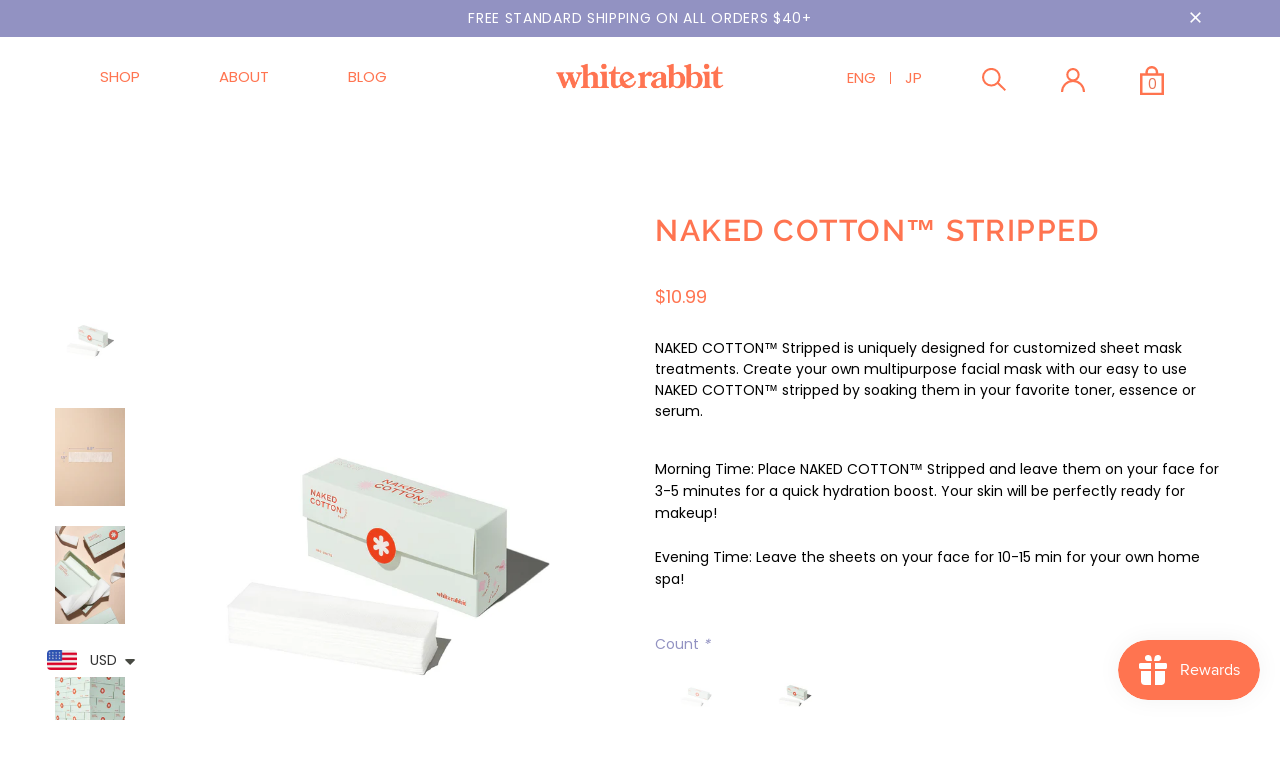

--- FILE ---
content_type: text/html; charset=utf-8
request_url: https://whiterabbit-beauty.com/products/naked-cotton-stripped?variant=40252769927335
body_size: 36249
content:
<!doctype html>
<!--[if lt IE 7]><html class="no-js lt-ie9 lt-ie8 lt-ie7" lang="en"> <![endif]-->
<!--[if IE 7]><html class="no-js lt-ie9 lt-ie8" lang="en"> <![endif]-->
<!--[if IE 8]><html class="no-js lt-ie9" lang="en"> <![endif]-->
<!--[if IE 9 ]><html class="ie9 no-js"> <![endif]-->
<!--[if (gt IE 9)|!(IE)]><!--> <html class="no-js"> <!--<![endif]-->
<head>


  
  <!-- Global site tag (gtag.js) - Google Analytics -->
<script async src="https://www.googletagmanager.com/gtag/js?id=UA-204360325-2"></script>
<script>
  window.dataLayer = window.dataLayer || [];
  function gtag(){dataLayer.push(arguments);}
  gtag('js', new Date());

  gtag('config', 'UA-204360325-2');
</script>
  <!-- Google Tag Manager -->
<script>(function(w,d,s,l,i){w[l]=w[l]||[];w[l].push({'gtm.start':
new Date().getTime(),event:'gtm.js'});var f=d.getElementsByTagName(s)[0],
j=d.createElement(s),dl=l!='dataLayer'?'&l='+l:'';j.async=true;j.src=
'https://www.googletagmanager.com/gtm.js?id='+i+dl;f.parentNode.insertBefore(j,f);
})(window,document,'script','dataLayer','GTM-K63B3T8');</script>
<!-- End Google Tag Manager -->
  <meta name="p:domain_verify" content="6b7a151255ec12b5944a2ed93158b95a"/>
  
 <meta name="google-site-verification" content="RG8MjFQSZlFHjwVmLEA_zI84iOkTRF7Tefv7ZR8Z1sw" />

<!-- AMPIFY-ME:START -->

<!-- AMPIFY-ME:END -->

  <!-- Pinterest Tag -->
<script>
!function(e){if(!window.pintrk){window.pintrk = function () {
window.pintrk.queue.push(Array.prototype.slice.call(arguments))};var
  n=window.pintrk;n.queue=[],n.version="3.0";var
  t=document.createElement("script");t.async=!0,t.src=e;var
  r=document.getElementsByTagName("script")[0];
  r.parentNode.insertBefore(t,r)}}("https://s.pinimg.com/ct/core.js");
pintrk('load', '2612792425207', {em: '<user_email_address>'});
pintrk('page');
</script>
<noscript>
<img height="1" width="1" style="display:none;" alt=""
  src="https://ct.pinterest.com/v3/?event=init&tid=2612792425207&pd[em]=<hashed_email_address>&noscript=1" />
</noscript>
<!-- end Pinterest Tag -->
  <script>
pintrk('track', 'checkout', {
value: 100,
order_quantity: 1,
currency: 'USD'
});
</script>
  
  <script>
pintrk('track', 'addtocart', {
value: 100,
order_quantity: 1,
currency: 'USD'
});
</script>
  
  <script>
pintrk('track', 'pagevisit');
</script>
  
  <script>
pintrk('track', 'signup');
</script>
  
  <script>
pintrk('track', 'watchvideo', {
video_title: 'How to style your Parker Boots'
});
</script>
  
  <script>
pintrk('track', 'lead', {
lead_type: 'Newsletter'
});
</script>
  
  <script>
pintrk('track', 'search', {
search_query: 'boots'
});
</script>
  
  <script>
pintrk('track', 'viewcategory');
</script>
  
  <script>
pintrk('track', 'custom');
</script>
  
  <script>
pintrk('track', 'user_defined_event_name');
</script>
  
  <meta name="google-site-verification" content="as7taVVGEstlDvsQgigcYMfmjJRZrD-s8YRhGqS8foQ" />


  <!-- Basic page needs ================================================== -->
  <meta charset="utf-8">
  <meta http-equiv="X-UA-Compatible" content="IE=edge,chrome=1">
	
  <!-- Title and description ================================================== -->
  <title>
  NAKED COTTON Stripped &ndash; whiterabbit-beauty
  </title>

  
  <meta name="description" content="How to use Fully soak 4 to 5 sheets with your favorite toner, essence or serum and begin placing them on your face. Starting from the center, covering your nose and cheeks, place the other sheets on your forehead and chin. If there are any remaining sheets, use them on the uncovered area. In the morning, use NAKED COTT">
  

  <!-- Product meta ================================================== -->
  

  <meta property="og:url" content="https://whiterabbit-beauty.com/products/naked-cotton-stripped">
  <meta property="og:site_name" content="whiterabbit-beauty">
  <!-- /snippets/twitter-card.liquid -->





  <meta name="twitter:card" content="product">
  <meta name="twitter:title" content="NAKED COTTON™ Stripped">
  <meta name="twitter:description" content="How to use Fully soak 4 to 5 sheets with your favorite toner, essence or serum and begin placing them on your face. Starting from the center, covering your nose and cheeks, place the other sheets on your forehead and chin. If there are any remaining sheets, use them on the uncovered area. In the morning, use NAKED COTTON™ Stripped for a quick hydration boost an moisturization (3-5 min). Nourished skin will be prepped for better makeup application. In the evening, leave the sheets a bit longer (10-15 min) for a home spa facial treatment. Tip Customized sheet mask treatment performs best when the sheets are cold. Place the NAKED COTTON™ Stripped in a jar to fully soak them in with your favorite toner or essence, and keep them in the fridge. Your skin will be instantly refreshed! Ingredient 100%">
  <meta name="twitter:image" content="https://whiterabbit-beauty.com/cdn/shop/products/STRIPPED_90__1_medium.jpg?v=1626334323">
  <meta name="twitter:image:width" content="240">
  <meta name="twitter:image:height" content="240">
  <meta name="twitter:label1" content="Price">
  <meta name="twitter:data1" content="From $6.99 USD">
  
  <meta name="twitter:label2" content="Brand">
  <meta name="twitter:data2" content="White rabbit">
  



  <!-- Helpers ================================================== -->
  <link rel="canonical" href="https://whiterabbit-beauty.com/products/naked-cotton-stripped">
  <meta name="viewport" content="width=device-width, initial-scale=1, maximum-scale=1, user-scalable=0, minimal-ui">
  
  <!-- Favicon -->
  
  <link rel="shortcut icon" href="//whiterabbit-beauty.com/cdn/shop/files/Logo_5_32x32.png?v=1614383621" type="image/png">
  
 
   <!-- fonts -->
  
  
  <!-- Styles -->
  <link href="//whiterabbit-beauty.com/cdn/shop/t/19/assets/vendor.min.css?v=150342224050158197131676351982" rel="stylesheet" type="text/css" media="all" />
<link href="//whiterabbit-beauty.com/cdn/shop/t/19/assets/theme-styles.scss.css?v=128162390658960855761705557915" rel="stylesheet" type="text/css" media="all" />
<link href="//whiterabbit-beauty.com/cdn/shop/t/19/assets/theme-styles-responsive.scss.css?v=103609851479260296011676351982" rel="stylesheet" type="text/css" media="all" />
  

  
   <!-- Scripts -->
  <script src="//whiterabbit-beauty.com/cdn/shop/t/19/assets/jquery.min.js?v=74721525869110791951676351982" type="text/javascript"></script>
<script src="//whiterabbit-beauty.com/cdn/shop/t/19/assets/jquery-cookie.min.js?v=72365755745404048181676351982" type="text/javascript"></script>

<script>
    window.ajax_cart = "normal";
    window.money_format = "<span class=money>${{amount}} USD</span>";
    window.shop_currency = "USD";
    window.show_multiple_currencies = false;
    window.use_color_swatch = true;
    window.color_swatch_style = "variant";
    window.enable_sidebar_multiple_choice = true;
    window.file_url = "//whiterabbit-beauty.com/cdn/shop/files/?12550";
    window.asset_url = "";
    
    window.inventory_text = {
        in_stock: "In stock",
        many_in_stock: "Many in stock",
        out_of_stock: "Out of stock",
        add_to_cart: "Add to Cart",
        add_all_to_cart: "Add all to Cart",
        sold_out: "Sold Out",
        select_options : "Select options",
        unavailable: "Unavailable",
        no_more_product: "No more product",
        show_options: "Show Variants",
        hide_options: "Hide Variants",
        adding : "Adding",
        thank_you : "Thank You",
        add_more : "Add More",
        cart_feedback : "Added",
        add_wishlist : "Add to Wish List",
        remove_wishlist : "Remove Wish List",
        previous: "Prev",
        next: "Next"
    };
    
    window.multi_lang = false;
    window.infinity_scroll_feature = true;
    window.newsletter_popup = false;  
</script>


<script src="//whiterabbit-beauty.com/cdn/shop/t/19/assets/lang2.js?v=169856270358275042541676351982" type="text/javascript"></script>

<script>
    var translator = {
        current_lang : $.cookie('language'),
        
        init: function() {
            translator.updateStyling();
            translator.updateInventoryText();  		
        },
        
        updateStyling: function() {
            var style;

            if (translator.isLang2()) {
                style = "<style>*[data-translate] {visibility:hidden} .lang1 {display:none}</style>";          
            }
            else {
                style = "<style>*[data-translate] {visibility:visible} .lang2 {display:none}</style>";
            };

            $('head').append(style);
        },
        
        updateLangSwitcher: function() {
            if (translator.isLang2()) {
                $('#lang-switcher [data-value="1"]').removeClass('active');
                $('#lang-switcher [data-value="2"]').addClass('active');        
            }
        },
        
        getTextToTranslate: function(selector) {
            var result = window.lang2;
            
            //check if there is parameter
            var params;
            
            if (selector.indexOf("|") > 0) {
                var devideList = selector.split("|");
                
                selector = devideList[0];
                params = devideList[1].split(",");
            }

            var selectorArr = selector.split('.');
            
            if (selectorArr) {
                for (var i = 0; i < selectorArr.length; i++) {
                    result = result[selectorArr[i]];
                }
            }
            else {
                result = result[selector];
            };

            //check if result is object, case one and other
            if (result && result.one && result.other) {
                var countEqual1 = true;

                for (var i = 0; i < params.length; i++) {
                    if (params[i].indexOf("count") >= 0) {
                        variables = params[i].split(":");

                        if (variables.length>1) {
                            var count = variables[1];
                            if (count > 1) {
                                countEqual1 = false;
                            }
                        }
                    }
                }

                if (countEqual1) {
                    result = result.one;
                } else {
                    result = result.other;
                };
            }

            //replace params
            
            if (params && params.length>0) {
                result = result.replace(/{{\s*/g, "{{");
                result = result.replace(/\s*}}/g, "}}");
                
                for (var i = 0; i < params.length; i++) {
                    variables = params[i].split(":");
                    if (variables.length>1) {
                        result = result.replace("{{"+variables[0]+"}}", variables[1]);
                    }          
                }
            }
            

            return result;
        },
                                        
        isLang2: function() {
            return translator.current_lang && translator.current_lang == 2;
        },
        
        updateInventoryText: function() {
            if (translator.isLang2()) {
                window.inventory_text = {
                    in_stock: window.lang2.products.product.in_stock,
                    many_in_stock: window.lang2.products.product.many_in_stock,
                    out_of_stock: window.lang2.products.product.out_of_stock,
                    add_to_cart: window.lang2.products.product.add_to_cart,
                    add_all_to_cart: window.lang2.products.product.add_all_to_cart,
                    sold_out: window.lang2.products.product.sold_out,
                    unavailable: window.lang2.products.product.unavailable,
                    no_more_product: window.lang2.collections.general.no_more_product,
                    select_options: window.lang2.products.product.select_options,
                    hide_options: window.lang2.products.product.hide_options,
                    show_options: window.lang2.products.product.show_options,
                    adding: window.lang2.products.product.adding,
                    thank_you: window.lang2.products.product.thank_you,
                    add_more: window.lang2.products.product.add_more,
                    cart_feedback: window.lang2.products.product.cart_feedback,
                    add_wishlist: window.lang2.wishlist.general.add_to_wishlist,
                    remove_wishlist: window.lang2.wishlist.general.remove_wishlist,
                    previous: window.lang2.collections.toolbar.previous,
                    next: window.lang2.collections.toolbar.next
                };
            }
        },
        
        doTranslate: function(blockSelector) {
            if (translator.isLang2()) {
                $(blockSelector + " [data-translate]").each(function(e) {          
                    var item = jQuery(this);
                    var selector = item.attr("data-translate");
                    var text = translator.getTextToTranslate(selector);
                    
                    //translate only title
                    if (item.attr("translate-item")) {
                        var attribute = item.attr("translate-item");
                        if (attribute == 'blog-date-author') {
                            item.html(text);
                        }
                        else if (attribute!="") {            
                            item.attr(attribute,text);
                        };
                    }
                    else if (item.is("input")) {
                        item.val(text);
                    }
                    else {
                        item.text(text);
                    };
                    
                    item.css("visibility","visible");
                    
                    $('#lang-switcher [data-value="1"]').removeClass('active');
                    $('#lang-switcher [data-value="2"]').addClass('active');          
                });
            }
        }   
    };
            
    translator.init();
            
    $(document).ready(function() {    
        $('#lang-switcher [data-value]').on('click', function(e) {
        e.preventDefault();
        
        if($(this).hasClass('active')){
            return false;
        }
        
        var value = $(this).data('value');
        
        $.cookie('language', value, {expires:10, path:'/'});
            location.reload();
        });    
        
        translator.doTranslate('body');    
    });
</script>


  <!-- Header hook for plugins ================================ -->
  
<script>window.performance && window.performance.mark && window.performance.mark('shopify.content_for_header.start');</script><meta name="google-site-verification" content="qaGo8DEfl2wtDy9QQa-SUPuP8oM6jNtsNVzKHPE6ns0">
<meta name="facebook-domain-verification" content="i8rg1bk5rxw3c85jxhfecxwne2t3is">
<meta name="google-site-verification" content="RG8MjFQSZlFHjwVmLEA_zI84iOkTRF7Tefv7ZR8Z1sw">
<meta id="shopify-digital-wallet" name="shopify-digital-wallet" content="/7034503258/digital_wallets/dialog">
<meta name="shopify-checkout-api-token" content="43f10a35701cd897b2cb1cbe9a9b596a">
<meta id="in-context-paypal-metadata" data-shop-id="7034503258" data-venmo-supported="false" data-environment="production" data-locale="en_US" data-paypal-v4="true" data-currency="USD">
<link rel="alternate" type="application/json+oembed" href="https://whiterabbit-beauty.com/products/naked-cotton-stripped.oembed">
<script async="async" src="/checkouts/internal/preloads.js?locale=en-US"></script>
<script id="shopify-features" type="application/json">{"accessToken":"43f10a35701cd897b2cb1cbe9a9b596a","betas":["rich-media-storefront-analytics"],"domain":"whiterabbit-beauty.com","predictiveSearch":true,"shopId":7034503258,"locale":"en"}</script>
<script>var Shopify = Shopify || {};
Shopify.shop = "whiterabbit-beauty.myshopify.com";
Shopify.locale = "en";
Shopify.currency = {"active":"USD","rate":"1.0"};
Shopify.country = "US";
Shopify.theme = {"name":"navbar-skincare-221220-serum","id":130815983783,"schema_name":"Ella","schema_version":"3.0.0","theme_store_id":null,"role":"main"};
Shopify.theme.handle = "null";
Shopify.theme.style = {"id":null,"handle":null};
Shopify.cdnHost = "whiterabbit-beauty.com/cdn";
Shopify.routes = Shopify.routes || {};
Shopify.routes.root = "/";</script>
<script type="module">!function(o){(o.Shopify=o.Shopify||{}).modules=!0}(window);</script>
<script>!function(o){function n(){var o=[];function n(){o.push(Array.prototype.slice.apply(arguments))}return n.q=o,n}var t=o.Shopify=o.Shopify||{};t.loadFeatures=n(),t.autoloadFeatures=n()}(window);</script>
<script id="shop-js-analytics" type="application/json">{"pageType":"product"}</script>
<script defer="defer" async type="module" src="//whiterabbit-beauty.com/cdn/shopifycloud/shop-js/modules/v2/client.init-shop-cart-sync_IZsNAliE.en.esm.js"></script>
<script defer="defer" async type="module" src="//whiterabbit-beauty.com/cdn/shopifycloud/shop-js/modules/v2/chunk.common_0OUaOowp.esm.js"></script>
<script type="module">
  await import("//whiterabbit-beauty.com/cdn/shopifycloud/shop-js/modules/v2/client.init-shop-cart-sync_IZsNAliE.en.esm.js");
await import("//whiterabbit-beauty.com/cdn/shopifycloud/shop-js/modules/v2/chunk.common_0OUaOowp.esm.js");

  window.Shopify.SignInWithShop?.initShopCartSync?.({"fedCMEnabled":true,"windoidEnabled":true});

</script>
<script>(function() {
  var isLoaded = false;
  function asyncLoad() {
    if (isLoaded) return;
    isLoaded = true;
    var urls = ["\/\/shopify.privy.com\/widget.js?shop=whiterabbit-beauty.myshopify.com","https:\/\/static.klaviyo.com\/onsite\/js\/klaviyo.js?company_id=T4rA4Z\u0026shop=whiterabbit-beauty.myshopify.com","https:\/\/static.klaviyo.com\/onsite\/js\/klaviyo.js?company_id=YkASBR\u0026shop=whiterabbit-beauty.myshopify.com","https:\/\/formbuilder.hulkapps.com\/skeletopapp.js?shop=whiterabbit-beauty.myshopify.com","https:\/\/instafeed.nfcube.com\/cdn\/97eeb307fd49b502e1429906e90622fd.js?shop=whiterabbit-beauty.myshopify.com","https:\/\/cdn.weglot.com\/weglot_script_tag.js?shop=whiterabbit-beauty.myshopify.com","https:\/\/js.smile.io\/v1\/smile-shopify.js?shop=whiterabbit-beauty.myshopify.com","https:\/\/thanhhd.com\/app\/public\/discounts-combine\/discounts-combine.js?shop=whiterabbit-beauty.myshopify.com\u0026shop=whiterabbit-beauty.myshopify.com","https:\/\/cdn.shopify.com\/s\/files\/1\/0184\/4255\/1360\/files\/pinit.min.js?v=1628407705\u0026shop=whiterabbit-beauty.myshopify.com","https:\/\/cdn.shopify.com\/s\/files\/1\/0449\/2568\/1820\/t\/4\/assets\/booster_currency.js?v=1624978055\u0026shop=whiterabbit-beauty.myshopify.com","https:\/\/cdn.shopify.com\/s\/files\/1\/0070\/3450\/3258\/t\/19\/assets\/appstle-init.js?v=1678106336\u0026shop=whiterabbit-beauty.myshopify.com","https:\/\/d1639lhkj5l89m.cloudfront.net\/js\/storefront\/uppromote.js?shop=whiterabbit-beauty.myshopify.com","https:\/\/cdn.hextom.com\/js\/quickannouncementbar.js?shop=whiterabbit-beauty.myshopify.com"];
    for (var i = 0; i < urls.length; i++) {
      var s = document.createElement('script');
      s.type = 'text/javascript';
      s.async = true;
      s.src = urls[i];
      var x = document.getElementsByTagName('script')[0];
      x.parentNode.insertBefore(s, x);
    }
  };
  if(window.attachEvent) {
    window.attachEvent('onload', asyncLoad);
  } else {
    window.addEventListener('load', asyncLoad, false);
  }
})();</script>
<script id="__st">var __st={"a":7034503258,"offset":-18000,"reqid":"92cda266-d1e5-49aa-8cce-801b5d431de6-1768482506","pageurl":"whiterabbit-beauty.com\/products\/naked-cotton-stripped?variant=40252769927335","u":"7365008e56ca","p":"product","rtyp":"product","rid":6813158047911};</script>
<script>window.ShopifyPaypalV4VisibilityTracking = true;</script>
<script id="captcha-bootstrap">!function(){'use strict';const t='contact',e='account',n='new_comment',o=[[t,t],['blogs',n],['comments',n],[t,'customer']],c=[[e,'customer_login'],[e,'guest_login'],[e,'recover_customer_password'],[e,'create_customer']],r=t=>t.map((([t,e])=>`form[action*='/${t}']:not([data-nocaptcha='true']) input[name='form_type'][value='${e}']`)).join(','),a=t=>()=>t?[...document.querySelectorAll(t)].map((t=>t.form)):[];function s(){const t=[...o],e=r(t);return a(e)}const i='password',u='form_key',d=['recaptcha-v3-token','g-recaptcha-response','h-captcha-response',i],f=()=>{try{return window.sessionStorage}catch{return}},m='__shopify_v',_=t=>t.elements[u];function p(t,e,n=!1){try{const o=window.sessionStorage,c=JSON.parse(o.getItem(e)),{data:r}=function(t){const{data:e,action:n}=t;return t[m]||n?{data:e,action:n}:{data:t,action:n}}(c);for(const[e,n]of Object.entries(r))t.elements[e]&&(t.elements[e].value=n);n&&o.removeItem(e)}catch(o){console.error('form repopulation failed',{error:o})}}const l='form_type',E='cptcha';function T(t){t.dataset[E]=!0}const w=window,h=w.document,L='Shopify',v='ce_forms',y='captcha';let A=!1;((t,e)=>{const n=(g='f06e6c50-85a8-45c8-87d0-21a2b65856fe',I='https://cdn.shopify.com/shopifycloud/storefront-forms-hcaptcha/ce_storefront_forms_captcha_hcaptcha.v1.5.2.iife.js',D={infoText:'Protected by hCaptcha',privacyText:'Privacy',termsText:'Terms'},(t,e,n)=>{const o=w[L][v],c=o.bindForm;if(c)return c(t,g,e,D).then(n);var r;o.q.push([[t,g,e,D],n]),r=I,A||(h.body.append(Object.assign(h.createElement('script'),{id:'captcha-provider',async:!0,src:r})),A=!0)});var g,I,D;w[L]=w[L]||{},w[L][v]=w[L][v]||{},w[L][v].q=[],w[L][y]=w[L][y]||{},w[L][y].protect=function(t,e){n(t,void 0,e),T(t)},Object.freeze(w[L][y]),function(t,e,n,w,h,L){const[v,y,A,g]=function(t,e,n){const i=e?o:[],u=t?c:[],d=[...i,...u],f=r(d),m=r(i),_=r(d.filter((([t,e])=>n.includes(e))));return[a(f),a(m),a(_),s()]}(w,h,L),I=t=>{const e=t.target;return e instanceof HTMLFormElement?e:e&&e.form},D=t=>v().includes(t);t.addEventListener('submit',(t=>{const e=I(t);if(!e)return;const n=D(e)&&!e.dataset.hcaptchaBound&&!e.dataset.recaptchaBound,o=_(e),c=g().includes(e)&&(!o||!o.value);(n||c)&&t.preventDefault(),c&&!n&&(function(t){try{if(!f())return;!function(t){const e=f();if(!e)return;const n=_(t);if(!n)return;const o=n.value;o&&e.removeItem(o)}(t);const e=Array.from(Array(32),(()=>Math.random().toString(36)[2])).join('');!function(t,e){_(t)||t.append(Object.assign(document.createElement('input'),{type:'hidden',name:u})),t.elements[u].value=e}(t,e),function(t,e){const n=f();if(!n)return;const o=[...t.querySelectorAll(`input[type='${i}']`)].map((({name:t})=>t)),c=[...d,...o],r={};for(const[a,s]of new FormData(t).entries())c.includes(a)||(r[a]=s);n.setItem(e,JSON.stringify({[m]:1,action:t.action,data:r}))}(t,e)}catch(e){console.error('failed to persist form',e)}}(e),e.submit())}));const S=(t,e)=>{t&&!t.dataset[E]&&(n(t,e.some((e=>e===t))),T(t))};for(const o of['focusin','change'])t.addEventListener(o,(t=>{const e=I(t);D(e)&&S(e,y())}));const B=e.get('form_key'),M=e.get(l),P=B&&M;t.addEventListener('DOMContentLoaded',(()=>{const t=y();if(P)for(const e of t)e.elements[l].value===M&&p(e,B);[...new Set([...A(),...v().filter((t=>'true'===t.dataset.shopifyCaptcha))])].forEach((e=>S(e,t)))}))}(h,new URLSearchParams(w.location.search),n,t,e,['guest_login'])})(!0,!0)}();</script>
<script integrity="sha256-4kQ18oKyAcykRKYeNunJcIwy7WH5gtpwJnB7kiuLZ1E=" data-source-attribution="shopify.loadfeatures" defer="defer" src="//whiterabbit-beauty.com/cdn/shopifycloud/storefront/assets/storefront/load_feature-a0a9edcb.js" crossorigin="anonymous"></script>
<script data-source-attribution="shopify.dynamic_checkout.dynamic.init">var Shopify=Shopify||{};Shopify.PaymentButton=Shopify.PaymentButton||{isStorefrontPortableWallets:!0,init:function(){window.Shopify.PaymentButton.init=function(){};var t=document.createElement("script");t.src="https://whiterabbit-beauty.com/cdn/shopifycloud/portable-wallets/latest/portable-wallets.en.js",t.type="module",document.head.appendChild(t)}};
</script>
<script data-source-attribution="shopify.dynamic_checkout.buyer_consent">
  function portableWalletsHideBuyerConsent(e){var t=document.getElementById("shopify-buyer-consent"),n=document.getElementById("shopify-subscription-policy-button");t&&n&&(t.classList.add("hidden"),t.setAttribute("aria-hidden","true"),n.removeEventListener("click",e))}function portableWalletsShowBuyerConsent(e){var t=document.getElementById("shopify-buyer-consent"),n=document.getElementById("shopify-subscription-policy-button");t&&n&&(t.classList.remove("hidden"),t.removeAttribute("aria-hidden"),n.addEventListener("click",e))}window.Shopify?.PaymentButton&&(window.Shopify.PaymentButton.hideBuyerConsent=portableWalletsHideBuyerConsent,window.Shopify.PaymentButton.showBuyerConsent=portableWalletsShowBuyerConsent);
</script>
<script>
  function portableWalletsCleanup(e){e&&e.src&&console.error("Failed to load portable wallets script "+e.src);var t=document.querySelectorAll("shopify-accelerated-checkout .shopify-payment-button__skeleton, shopify-accelerated-checkout-cart .wallet-cart-button__skeleton"),e=document.getElementById("shopify-buyer-consent");for(let e=0;e<t.length;e++)t[e].remove();e&&e.remove()}function portableWalletsNotLoadedAsModule(e){e instanceof ErrorEvent&&"string"==typeof e.message&&e.message.includes("import.meta")&&"string"==typeof e.filename&&e.filename.includes("portable-wallets")&&(window.removeEventListener("error",portableWalletsNotLoadedAsModule),window.Shopify.PaymentButton.failedToLoad=e,"loading"===document.readyState?document.addEventListener("DOMContentLoaded",window.Shopify.PaymentButton.init):window.Shopify.PaymentButton.init())}window.addEventListener("error",portableWalletsNotLoadedAsModule);
</script>

<script type="module" src="https://whiterabbit-beauty.com/cdn/shopifycloud/portable-wallets/latest/portable-wallets.en.js" onError="portableWalletsCleanup(this)" crossorigin="anonymous"></script>
<script nomodule>
  document.addEventListener("DOMContentLoaded", portableWalletsCleanup);
</script>

<link id="shopify-accelerated-checkout-styles" rel="stylesheet" media="screen" href="https://whiterabbit-beauty.com/cdn/shopifycloud/portable-wallets/latest/accelerated-checkout-backwards-compat.css" crossorigin="anonymous">
<style id="shopify-accelerated-checkout-cart">
        #shopify-buyer-consent {
  margin-top: 1em;
  display: inline-block;
  width: 100%;
}

#shopify-buyer-consent.hidden {
  display: none;
}

#shopify-subscription-policy-button {
  background: none;
  border: none;
  padding: 0;
  text-decoration: underline;
  font-size: inherit;
  cursor: pointer;
}

#shopify-subscription-policy-button::before {
  box-shadow: none;
}

      </style>

<script>window.performance && window.performance.mark && window.performance.mark('shopify.content_for_header.end');</script>

  <!--[if lt IE 9]>
  <script src="//html5shiv.googlecode.com/svn/trunk/html5.js" type="text/javascript"></script>
  <![endif]-->

  
  
  

  <script>

    Shopify.productOptionsMap = {};
    Shopify.quickViewOptionsMap = {};

    Shopify.updateOptionsInSelector = function(selectorIndex, wrapperSlt) {
        Shopify.optionsMap = wrapperSlt === '.product' ? Shopify.productOptionsMap : Shopify.quickViewOptionsMap;

        switch (selectorIndex) {
            case 0:
                var key = 'root';
                var selector = $(wrapperSlt + ' .single-option-selector:eq(0)');
                break;
            case 1:
                var key = $(wrapperSlt + ' .single-option-selector:eq(0)').val();
                var selector = $(wrapperSlt + ' .single-option-selector:eq(1)');
                break;
            case 2:
                var key = $(wrapperSlt + ' .single-option-selector:eq(0)').val();
                key += ' / ' + $(wrapperSlt + ' .single-option-selector:eq(1)').val();
                var selector = $(wrapperSlt + ' .single-option-selector:eq(2)');
        }

        var initialValue = selector.val();

        selector.empty();

        var availableOptions = Shopify.optionsMap[key];

        if (availableOptions && availableOptions.length) {
            for (var i = 0; i < availableOptions.length; i++) {
                var option = availableOptions[i];

                var newOption = $('<option></option>').val(option).html(option);

                selector.append(newOption);
            }

            $(wrapperSlt + ' .swatch[data-option-index="' + selectorIndex + '"] .swatch-element').each(function() {
                if ($.inArray($(this).attr('data-value'), availableOptions) !== -1) {
                    $(this).removeClass('soldout').find(':radio').removeAttr('disabled', 'disabled').removeAttr('checked');
                }
                else {
                    $(this).addClass('soldout').find(':radio').removeAttr('checked').attr('disabled', 'disabled');
                }
            });

            if ($.inArray(initialValue, availableOptions) !== -1) {
                selector.val(initialValue);
            }

            selector.trigger('change');
        };
    };

    Shopify.linkOptionSelectors = function(product, wrapperSlt) {
        // Building our mapping object.
        Shopify.optionsMap = wrapperSlt === '.product' ? Shopify.productOptionsMap : Shopify.quickViewOptionsMap;

        for (var i = 0; i < product.variants.length; i++) {
            var variant = product.variants[i];

            if (variant.available) {
                // Gathering values for the 1st drop-down.
                Shopify.optionsMap['root'] = Shopify.optionsMap['root'] || [];

                Shopify.optionsMap['root'].push(variant.option1);
                Shopify.optionsMap['root'] = Shopify.uniq(Shopify.optionsMap['root']);

                // Gathering values for the 2nd drop-down.
                if (product.options.length > 1) {
                var key = variant.option1;
                    Shopify.optionsMap[key] = Shopify.optionsMap[key] || [];
                    Shopify.optionsMap[key].push(variant.option2);
                    Shopify.optionsMap[key] = Shopify.uniq(Shopify.optionsMap[key]);
                }

                // Gathering values for the 3rd drop-down.
                if (product.options.length === 3) {
                    var key = variant.option1 + ' / ' + variant.option2;
                    Shopify.optionsMap[key] = Shopify.optionsMap[key] || [];
                    Shopify.optionsMap[key].push(variant.option3);
                    Shopify.optionsMap[key] = Shopify.uniq(Shopify.optionsMap[key]);
                }
            }
        };

        // Update options right away.
        Shopify.updateOptionsInSelector(0, wrapperSlt);

        if (product.options.length > 1) Shopify.updateOptionsInSelector(1, wrapperSlt);
        if (product.options.length === 3) Shopify.updateOptionsInSelector(2, wrapperSlt);

        // When there is an update in the first dropdown.
        $(wrapperSlt + " .single-option-selector:eq(0)").change(function() {
            Shopify.updateOptionsInSelector(1, wrapperSlt);
            if (product.options.length === 3) Shopify.updateOptionsInSelector(2, wrapperSlt);
            return true;
        });

        // When there is an update in the second dropdown.
        $(wrapperSlt + " .single-option-selector:eq(1)").change(function() {
            if (product.options.length === 3) Shopify.updateOptionsInSelector(2, wrapperSlt);
            return true;
        });
    };
</script>


  
  
  <script src="//whiterabbit-beauty.com/cdn/shop/t/19/assets/faq.js?v=49088147824229679311676351982" defer ></script>
  
  <link rel="stylesheet" href="//whiterabbit-beauty.com/cdn/shop/t/19/assets/faq.css?v=48534660125539787771676351982">
  
  
  	<link rel="stylesheet" href="//whiterabbit-beauty.com/cdn/shop/t/19/assets/prd.css?v=52125545495168420441676351982">
  
  
  
  <!--weglot extention with sg-script-->
  
  <!--Start Weglot Script-->
<script src="//cdn.weglot.com/weglot.min.js"></script>
<script id="has-script-tags">Weglot.initialize({ api_key:"wg_da1a272929562b4a3a45f4806d6971168" });</script>



<!--End Weglot Script-->

  <script src="//whiterabbit-beauty.com/cdn/shop/t/19/assets/weglot_add.js?v=56912126140600095191676351982" defer ></script>

  <!--//weglot extention with sg-script-->

  
  <!-- Facebook Pixel Code -->
  <script>
  !function(f,b,e,v,n,t,s)
  {if(f.fbq)return;n=f.fbq=function(){n.callMethod?
  n.callMethod.apply(n,arguments):n.queue.push(arguments)};
  if(!f._fbq)f._fbq=n;n.push=n;n.loaded=!0;n.version='2.0';
  n.queue=[];t=b.createElement(e);t.async=!0;
  t.src=v;s=b.getElementsByTagName(e)[0];
  s.parentNode.insertBefore(t,s)}(window, document,'script',
  'https://connect.facebook.net/en_US/fbevents.js');
  fbq('init', '973996266700633');
  fbq('track', 'PageView');
  fbq('track', 'AddToCart');
  fbq('track', 'AddPaymentInfo');
  </script>
  <noscript><img height="1" width="1" style="display:none"
  src="https://www.facebook.com/tr?id=973996266700633&ev=PageView&noscript=1"
  /></noscript>
  <!-- End Facebook Pixel Code -->
  
  
  <script id="dcScript">
  var dcCart = {"note":null,"attributes":{},"original_total_price":0,"total_price":0,"total_discount":0,"total_weight":0.0,"item_count":0,"items":[],"requires_shipping":false,"currency":"USD","items_subtotal_price":0,"cart_level_discount_applications":[],"checkout_charge_amount":0};
  
  
  var dcCustomerId = false;
  var dcCustomerEmail = false;
  var dcCustomerTags = false;
  
  var dcCurrency = '<span class=money>${{amount}}</span>';
</script>
  


<!-- BEGIN app block: shopify://apps/starapps-variant-image/blocks/starapps-via-embed/2a01d106-3d10-48e8-ba53-5cb971217ac4 -->





    
      
      
      
      
        <script src="https://cdn.starapps.studio/apps/via/whiterabbit-beauty/script-1754293055.js" async crossorigin="anonymous" data-theme-script="Ella V3"></script>
      
    

    

    
    
      <script src="https://cdn.shopify.com/extensions/019b8ded-e117-7ce2-a469-ec8f78d5408d/variant-image-automator-33/assets/store-front-error-tracking.js" via-js-type="error-tracking" defer></script>
    
    <script via-metafields>window.viaData = {
        limitOnProduct: null,
        viaStatus: null
      }
    </script>
<!-- END app block --><script src="https://cdn.shopify.com/extensions/a9a32278-85fd-435d-a2e4-15afbc801656/nova-multi-currency-converter-1/assets/nova-cur-app-embed.js" type="text/javascript" defer="defer"></script>
<link href="https://cdn.shopify.com/extensions/a9a32278-85fd-435d-a2e4-15afbc801656/nova-multi-currency-converter-1/assets/nova-cur.css" rel="stylesheet" type="text/css" media="all">
<meta property="og:image" content="https://cdn.shopify.com/s/files/1/0070/3450/3258/products/STRIPPED_90__1.jpg?v=1626334323" />
<meta property="og:image:secure_url" content="https://cdn.shopify.com/s/files/1/0070/3450/3258/products/STRIPPED_90__1.jpg?v=1626334323" />
<meta property="og:image:width" content="2857" />
<meta property="og:image:height" content="4000" />
<meta property="og:image:alt" content="NAKED COTTON™ Stripped - whiterabbit-beauty" />
<link href="https://monorail-edge.shopifysvc.com" rel="dns-prefetch">
<script>(function(){if ("sendBeacon" in navigator && "performance" in window) {try {var session_token_from_headers = performance.getEntriesByType('navigation')[0].serverTiming.find(x => x.name == '_s').description;} catch {var session_token_from_headers = undefined;}var session_cookie_matches = document.cookie.match(/_shopify_s=([^;]*)/);var session_token_from_cookie = session_cookie_matches && session_cookie_matches.length === 2 ? session_cookie_matches[1] : "";var session_token = session_token_from_headers || session_token_from_cookie || "";function handle_abandonment_event(e) {var entries = performance.getEntries().filter(function(entry) {return /monorail-edge.shopifysvc.com/.test(entry.name);});if (!window.abandonment_tracked && entries.length === 0) {window.abandonment_tracked = true;var currentMs = Date.now();var navigation_start = performance.timing.navigationStart;var payload = {shop_id: 7034503258,url: window.location.href,navigation_start,duration: currentMs - navigation_start,session_token,page_type: "product"};window.navigator.sendBeacon("https://monorail-edge.shopifysvc.com/v1/produce", JSON.stringify({schema_id: "online_store_buyer_site_abandonment/1.1",payload: payload,metadata: {event_created_at_ms: currentMs,event_sent_at_ms: currentMs}}));}}window.addEventListener('pagehide', handle_abandonment_event);}}());</script>
<script id="web-pixels-manager-setup">(function e(e,d,r,n,o){if(void 0===o&&(o={}),!Boolean(null===(a=null===(i=window.Shopify)||void 0===i?void 0:i.analytics)||void 0===a?void 0:a.replayQueue)){var i,a;window.Shopify=window.Shopify||{};var t=window.Shopify;t.analytics=t.analytics||{};var s=t.analytics;s.replayQueue=[],s.publish=function(e,d,r){return s.replayQueue.push([e,d,r]),!0};try{self.performance.mark("wpm:start")}catch(e){}var l=function(){var e={modern:/Edge?\/(1{2}[4-9]|1[2-9]\d|[2-9]\d{2}|\d{4,})\.\d+(\.\d+|)|Firefox\/(1{2}[4-9]|1[2-9]\d|[2-9]\d{2}|\d{4,})\.\d+(\.\d+|)|Chrom(ium|e)\/(9{2}|\d{3,})\.\d+(\.\d+|)|(Maci|X1{2}).+ Version\/(15\.\d+|(1[6-9]|[2-9]\d|\d{3,})\.\d+)([,.]\d+|)( \(\w+\)|)( Mobile\/\w+|) Safari\/|Chrome.+OPR\/(9{2}|\d{3,})\.\d+\.\d+|(CPU[ +]OS|iPhone[ +]OS|CPU[ +]iPhone|CPU IPhone OS|CPU iPad OS)[ +]+(15[._]\d+|(1[6-9]|[2-9]\d|\d{3,})[._]\d+)([._]\d+|)|Android:?[ /-](13[3-9]|1[4-9]\d|[2-9]\d{2}|\d{4,})(\.\d+|)(\.\d+|)|Android.+Firefox\/(13[5-9]|1[4-9]\d|[2-9]\d{2}|\d{4,})\.\d+(\.\d+|)|Android.+Chrom(ium|e)\/(13[3-9]|1[4-9]\d|[2-9]\d{2}|\d{4,})\.\d+(\.\d+|)|SamsungBrowser\/([2-9]\d|\d{3,})\.\d+/,legacy:/Edge?\/(1[6-9]|[2-9]\d|\d{3,})\.\d+(\.\d+|)|Firefox\/(5[4-9]|[6-9]\d|\d{3,})\.\d+(\.\d+|)|Chrom(ium|e)\/(5[1-9]|[6-9]\d|\d{3,})\.\d+(\.\d+|)([\d.]+$|.*Safari\/(?![\d.]+ Edge\/[\d.]+$))|(Maci|X1{2}).+ Version\/(10\.\d+|(1[1-9]|[2-9]\d|\d{3,})\.\d+)([,.]\d+|)( \(\w+\)|)( Mobile\/\w+|) Safari\/|Chrome.+OPR\/(3[89]|[4-9]\d|\d{3,})\.\d+\.\d+|(CPU[ +]OS|iPhone[ +]OS|CPU[ +]iPhone|CPU IPhone OS|CPU iPad OS)[ +]+(10[._]\d+|(1[1-9]|[2-9]\d|\d{3,})[._]\d+)([._]\d+|)|Android:?[ /-](13[3-9]|1[4-9]\d|[2-9]\d{2}|\d{4,})(\.\d+|)(\.\d+|)|Mobile Safari.+OPR\/([89]\d|\d{3,})\.\d+\.\d+|Android.+Firefox\/(13[5-9]|1[4-9]\d|[2-9]\d{2}|\d{4,})\.\d+(\.\d+|)|Android.+Chrom(ium|e)\/(13[3-9]|1[4-9]\d|[2-9]\d{2}|\d{4,})\.\d+(\.\d+|)|Android.+(UC? ?Browser|UCWEB|U3)[ /]?(15\.([5-9]|\d{2,})|(1[6-9]|[2-9]\d|\d{3,})\.\d+)\.\d+|SamsungBrowser\/(5\.\d+|([6-9]|\d{2,})\.\d+)|Android.+MQ{2}Browser\/(14(\.(9|\d{2,})|)|(1[5-9]|[2-9]\d|\d{3,})(\.\d+|))(\.\d+|)|K[Aa][Ii]OS\/(3\.\d+|([4-9]|\d{2,})\.\d+)(\.\d+|)/},d=e.modern,r=e.legacy,n=navigator.userAgent;return n.match(d)?"modern":n.match(r)?"legacy":"unknown"}(),u="modern"===l?"modern":"legacy",c=(null!=n?n:{modern:"",legacy:""})[u],f=function(e){return[e.baseUrl,"/wpm","/b",e.hashVersion,"modern"===e.buildTarget?"m":"l",".js"].join("")}({baseUrl:d,hashVersion:r,buildTarget:u}),m=function(e){var d=e.version,r=e.bundleTarget,n=e.surface,o=e.pageUrl,i=e.monorailEndpoint;return{emit:function(e){var a=e.status,t=e.errorMsg,s=(new Date).getTime(),l=JSON.stringify({metadata:{event_sent_at_ms:s},events:[{schema_id:"web_pixels_manager_load/3.1",payload:{version:d,bundle_target:r,page_url:o,status:a,surface:n,error_msg:t},metadata:{event_created_at_ms:s}}]});if(!i)return console&&console.warn&&console.warn("[Web Pixels Manager] No Monorail endpoint provided, skipping logging."),!1;try{return self.navigator.sendBeacon.bind(self.navigator)(i,l)}catch(e){}var u=new XMLHttpRequest;try{return u.open("POST",i,!0),u.setRequestHeader("Content-Type","text/plain"),u.send(l),!0}catch(e){return console&&console.warn&&console.warn("[Web Pixels Manager] Got an unhandled error while logging to Monorail."),!1}}}}({version:r,bundleTarget:l,surface:e.surface,pageUrl:self.location.href,monorailEndpoint:e.monorailEndpoint});try{o.browserTarget=l,function(e){var d=e.src,r=e.async,n=void 0===r||r,o=e.onload,i=e.onerror,a=e.sri,t=e.scriptDataAttributes,s=void 0===t?{}:t,l=document.createElement("script"),u=document.querySelector("head"),c=document.querySelector("body");if(l.async=n,l.src=d,a&&(l.integrity=a,l.crossOrigin="anonymous"),s)for(var f in s)if(Object.prototype.hasOwnProperty.call(s,f))try{l.dataset[f]=s[f]}catch(e){}if(o&&l.addEventListener("load",o),i&&l.addEventListener("error",i),u)u.appendChild(l);else{if(!c)throw new Error("Did not find a head or body element to append the script");c.appendChild(l)}}({src:f,async:!0,onload:function(){if(!function(){var e,d;return Boolean(null===(d=null===(e=window.Shopify)||void 0===e?void 0:e.analytics)||void 0===d?void 0:d.initialized)}()){var d=window.webPixelsManager.init(e)||void 0;if(d){var r=window.Shopify.analytics;r.replayQueue.forEach((function(e){var r=e[0],n=e[1],o=e[2];d.publishCustomEvent(r,n,o)})),r.replayQueue=[],r.publish=d.publishCustomEvent,r.visitor=d.visitor,r.initialized=!0}}},onerror:function(){return m.emit({status:"failed",errorMsg:"".concat(f," has failed to load")})},sri:function(e){var d=/^sha384-[A-Za-z0-9+/=]+$/;return"string"==typeof e&&d.test(e)}(c)?c:"",scriptDataAttributes:o}),m.emit({status:"loading"})}catch(e){m.emit({status:"failed",errorMsg:(null==e?void 0:e.message)||"Unknown error"})}}})({shopId: 7034503258,storefrontBaseUrl: "https://whiterabbit-beauty.com",extensionsBaseUrl: "https://extensions.shopifycdn.com/cdn/shopifycloud/web-pixels-manager",monorailEndpoint: "https://monorail-edge.shopifysvc.com/unstable/produce_batch",surface: "storefront-renderer",enabledBetaFlags: ["2dca8a86"],webPixelsConfigList: [{"id":"1683488935","configuration":"{\"shopId\":\"62369\",\"env\":\"production\",\"metaData\":\"[]\"}","eventPayloadVersion":"v1","runtimeContext":"STRICT","scriptVersion":"8e11013497942cd9be82d03af35714e6","type":"APP","apiClientId":2773553,"privacyPurposes":[],"dataSharingAdjustments":{"protectedCustomerApprovalScopes":["read_customer_address","read_customer_email","read_customer_name","read_customer_personal_data","read_customer_phone"]}},{"id":"699072679","configuration":"{\"config\":\"{\\\"pixel_id\\\":\\\"AW-0\\\",\\\"target_country\\\":\\\"US\\\",\\\"gtag_events\\\":[{\\\"type\\\":\\\"page_view\\\",\\\"action_label\\\":\\\"AW-724685430\\\/VYlpCPPVpaYBEPakx9kC\\\"},{\\\"type\\\":\\\"purchase\\\",\\\"action_label\\\":\\\"AW-724685430\\\/98B9CPbVpaYBEPakx9kC\\\"},{\\\"type\\\":\\\"view_item\\\",\\\"action_label\\\":\\\"AW-724685430\\\/XcUZCJfWpaYBEPakx9kC\\\"},{\\\"type\\\":\\\"add_to_cart\\\",\\\"action_label\\\":\\\"AW-724685430\\\/dRmiCJrWpaYBEPakx9kC\\\"},{\\\"type\\\":\\\"begin_checkout\\\",\\\"action_label\\\":\\\"AW-724685430\\\/09kjCJ3WpaYBEPakx9kC\\\"},{\\\"type\\\":\\\"search\\\",\\\"action_label\\\":\\\"AW-724685430\\\/llqICJjXpaYBEPakx9kC\\\"},{\\\"type\\\":\\\"add_payment_info\\\",\\\"action_label\\\":\\\"AW-724685430\\\/CtPkCJvXpaYBEPakx9kC\\\"}],\\\"enable_monitoring_mode\\\":false}\"}","eventPayloadVersion":"v1","runtimeContext":"OPEN","scriptVersion":"b2a88bafab3e21179ed38636efcd8a93","type":"APP","apiClientId":1780363,"privacyPurposes":[],"dataSharingAdjustments":{"protectedCustomerApprovalScopes":["read_customer_address","read_customer_email","read_customer_name","read_customer_personal_data","read_customer_phone"]}},{"id":"236454055","configuration":"{\"pixel_id\":\"973996266700633\",\"pixel_type\":\"facebook_pixel\",\"metaapp_system_user_token\":\"-\"}","eventPayloadVersion":"v1","runtimeContext":"OPEN","scriptVersion":"ca16bc87fe92b6042fbaa3acc2fbdaa6","type":"APP","apiClientId":2329312,"privacyPurposes":["ANALYTICS","MARKETING","SALE_OF_DATA"],"dataSharingAdjustments":{"protectedCustomerApprovalScopes":["read_customer_address","read_customer_email","read_customer_name","read_customer_personal_data","read_customer_phone"]}},{"id":"87425191","eventPayloadVersion":"v1","runtimeContext":"LAX","scriptVersion":"1","type":"CUSTOM","privacyPurposes":["ANALYTICS"],"name":"Google Analytics tag (migrated)"},{"id":"shopify-app-pixel","configuration":"{}","eventPayloadVersion":"v1","runtimeContext":"STRICT","scriptVersion":"0450","apiClientId":"shopify-pixel","type":"APP","privacyPurposes":["ANALYTICS","MARKETING"]},{"id":"shopify-custom-pixel","eventPayloadVersion":"v1","runtimeContext":"LAX","scriptVersion":"0450","apiClientId":"shopify-pixel","type":"CUSTOM","privacyPurposes":["ANALYTICS","MARKETING"]}],isMerchantRequest: false,initData: {"shop":{"name":"whiterabbit-beauty","paymentSettings":{"currencyCode":"USD"},"myshopifyDomain":"whiterabbit-beauty.myshopify.com","countryCode":"KR","storefrontUrl":"https:\/\/whiterabbit-beauty.com"},"customer":null,"cart":null,"checkout":null,"productVariants":[{"price":{"amount":6.99,"currencyCode":"USD"},"product":{"title":"NAKED COTTON™ Stripped","vendor":"White rabbit","id":"6813158047911","untranslatedTitle":"NAKED COTTON™ Stripped","url":"\/products\/naked-cotton-stripped","type":"Cotton Pads"},"id":"40252769894567","image":{"src":"\/\/whiterabbit-beauty.com\/cdn\/shop\/products\/STRIPPED_90__1.jpg?v=1626334323"},"sku":"NCS90","title":"90 COUNT","untranslatedTitle":"90 COUNT"},{"price":{"amount":10.99,"currencyCode":"USD"},"product":{"title":"NAKED COTTON™ Stripped","vendor":"White rabbit","id":"6813158047911","untranslatedTitle":"NAKED COTTON™ Stripped","url":"\/products\/naked-cotton-stripped","type":"Cotton Pads"},"id":"40252769927335","image":{"src":"\/\/whiterabbit-beauty.com\/cdn\/shop\/products\/STRIPPED_180__1.jpg?v=1626334323"},"sku":"NCS180","title":"180 COUNT","untranslatedTitle":"180 COUNT"}],"purchasingCompany":null},},"https://whiterabbit-beauty.com/cdn","7cecd0b6w90c54c6cpe92089d5m57a67346",{"modern":"","legacy":""},{"shopId":"7034503258","storefrontBaseUrl":"https:\/\/whiterabbit-beauty.com","extensionBaseUrl":"https:\/\/extensions.shopifycdn.com\/cdn\/shopifycloud\/web-pixels-manager","surface":"storefront-renderer","enabledBetaFlags":"[\"2dca8a86\"]","isMerchantRequest":"false","hashVersion":"7cecd0b6w90c54c6cpe92089d5m57a67346","publish":"custom","events":"[[\"page_viewed\",{}],[\"product_viewed\",{\"productVariant\":{\"price\":{\"amount\":10.99,\"currencyCode\":\"USD\"},\"product\":{\"title\":\"NAKED COTTON™ Stripped\",\"vendor\":\"White rabbit\",\"id\":\"6813158047911\",\"untranslatedTitle\":\"NAKED COTTON™ Stripped\",\"url\":\"\/products\/naked-cotton-stripped\",\"type\":\"Cotton Pads\"},\"id\":\"40252769927335\",\"image\":{\"src\":\"\/\/whiterabbit-beauty.com\/cdn\/shop\/products\/STRIPPED_180__1.jpg?v=1626334323\"},\"sku\":\"NCS180\",\"title\":\"180 COUNT\",\"untranslatedTitle\":\"180 COUNT\"}}]]"});</script><script>
  window.ShopifyAnalytics = window.ShopifyAnalytics || {};
  window.ShopifyAnalytics.meta = window.ShopifyAnalytics.meta || {};
  window.ShopifyAnalytics.meta.currency = 'USD';
  var meta = {"product":{"id":6813158047911,"gid":"gid:\/\/shopify\/Product\/6813158047911","vendor":"White rabbit","type":"Cotton Pads","handle":"naked-cotton-stripped","variants":[{"id":40252769894567,"price":699,"name":"NAKED COTTON™ Stripped - 90 COUNT","public_title":"90 COUNT","sku":"NCS90"},{"id":40252769927335,"price":1099,"name":"NAKED COTTON™ Stripped - 180 COUNT","public_title":"180 COUNT","sku":"NCS180"}],"remote":false},"page":{"pageType":"product","resourceType":"product","resourceId":6813158047911,"requestId":"92cda266-d1e5-49aa-8cce-801b5d431de6-1768482506"}};
  for (var attr in meta) {
    window.ShopifyAnalytics.meta[attr] = meta[attr];
  }
</script>
<script class="analytics">
  (function () {
    var customDocumentWrite = function(content) {
      var jquery = null;

      if (window.jQuery) {
        jquery = window.jQuery;
      } else if (window.Checkout && window.Checkout.$) {
        jquery = window.Checkout.$;
      }

      if (jquery) {
        jquery('body').append(content);
      }
    };

    var hasLoggedConversion = function(token) {
      if (token) {
        return document.cookie.indexOf('loggedConversion=' + token) !== -1;
      }
      return false;
    }

    var setCookieIfConversion = function(token) {
      if (token) {
        var twoMonthsFromNow = new Date(Date.now());
        twoMonthsFromNow.setMonth(twoMonthsFromNow.getMonth() + 2);

        document.cookie = 'loggedConversion=' + token + '; expires=' + twoMonthsFromNow;
      }
    }

    var trekkie = window.ShopifyAnalytics.lib = window.trekkie = window.trekkie || [];
    if (trekkie.integrations) {
      return;
    }
    trekkie.methods = [
      'identify',
      'page',
      'ready',
      'track',
      'trackForm',
      'trackLink'
    ];
    trekkie.factory = function(method) {
      return function() {
        var args = Array.prototype.slice.call(arguments);
        args.unshift(method);
        trekkie.push(args);
        return trekkie;
      };
    };
    for (var i = 0; i < trekkie.methods.length; i++) {
      var key = trekkie.methods[i];
      trekkie[key] = trekkie.factory(key);
    }
    trekkie.load = function(config) {
      trekkie.config = config || {};
      trekkie.config.initialDocumentCookie = document.cookie;
      var first = document.getElementsByTagName('script')[0];
      var script = document.createElement('script');
      script.type = 'text/javascript';
      script.onerror = function(e) {
        var scriptFallback = document.createElement('script');
        scriptFallback.type = 'text/javascript';
        scriptFallback.onerror = function(error) {
                var Monorail = {
      produce: function produce(monorailDomain, schemaId, payload) {
        var currentMs = new Date().getTime();
        var event = {
          schema_id: schemaId,
          payload: payload,
          metadata: {
            event_created_at_ms: currentMs,
            event_sent_at_ms: currentMs
          }
        };
        return Monorail.sendRequest("https://" + monorailDomain + "/v1/produce", JSON.stringify(event));
      },
      sendRequest: function sendRequest(endpointUrl, payload) {
        // Try the sendBeacon API
        if (window && window.navigator && typeof window.navigator.sendBeacon === 'function' && typeof window.Blob === 'function' && !Monorail.isIos12()) {
          var blobData = new window.Blob([payload], {
            type: 'text/plain'
          });

          if (window.navigator.sendBeacon(endpointUrl, blobData)) {
            return true;
          } // sendBeacon was not successful

        } // XHR beacon

        var xhr = new XMLHttpRequest();

        try {
          xhr.open('POST', endpointUrl);
          xhr.setRequestHeader('Content-Type', 'text/plain');
          xhr.send(payload);
        } catch (e) {
          console.log(e);
        }

        return false;
      },
      isIos12: function isIos12() {
        return window.navigator.userAgent.lastIndexOf('iPhone; CPU iPhone OS 12_') !== -1 || window.navigator.userAgent.lastIndexOf('iPad; CPU OS 12_') !== -1;
      }
    };
    Monorail.produce('monorail-edge.shopifysvc.com',
      'trekkie_storefront_load_errors/1.1',
      {shop_id: 7034503258,
      theme_id: 130815983783,
      app_name: "storefront",
      context_url: window.location.href,
      source_url: "//whiterabbit-beauty.com/cdn/s/trekkie.storefront.cd680fe47e6c39ca5d5df5f0a32d569bc48c0f27.min.js"});

        };
        scriptFallback.async = true;
        scriptFallback.src = '//whiterabbit-beauty.com/cdn/s/trekkie.storefront.cd680fe47e6c39ca5d5df5f0a32d569bc48c0f27.min.js';
        first.parentNode.insertBefore(scriptFallback, first);
      };
      script.async = true;
      script.src = '//whiterabbit-beauty.com/cdn/s/trekkie.storefront.cd680fe47e6c39ca5d5df5f0a32d569bc48c0f27.min.js';
      first.parentNode.insertBefore(script, first);
    };
    trekkie.load(
      {"Trekkie":{"appName":"storefront","development":false,"defaultAttributes":{"shopId":7034503258,"isMerchantRequest":null,"themeId":130815983783,"themeCityHash":"9097133811307161843","contentLanguage":"en","currency":"USD","eventMetadataId":"d2c129e0-2b2a-4d49-a705-63fe8577a31e"},"isServerSideCookieWritingEnabled":true,"monorailRegion":"shop_domain","enabledBetaFlags":["65f19447"]},"Session Attribution":{},"S2S":{"facebookCapiEnabled":true,"source":"trekkie-storefront-renderer","apiClientId":580111}}
    );

    var loaded = false;
    trekkie.ready(function() {
      if (loaded) return;
      loaded = true;

      window.ShopifyAnalytics.lib = window.trekkie;

      var originalDocumentWrite = document.write;
      document.write = customDocumentWrite;
      try { window.ShopifyAnalytics.merchantGoogleAnalytics.call(this); } catch(error) {};
      document.write = originalDocumentWrite;

      window.ShopifyAnalytics.lib.page(null,{"pageType":"product","resourceType":"product","resourceId":6813158047911,"requestId":"92cda266-d1e5-49aa-8cce-801b5d431de6-1768482506","shopifyEmitted":true});

      var match = window.location.pathname.match(/checkouts\/(.+)\/(thank_you|post_purchase)/)
      var token = match? match[1]: undefined;
      if (!hasLoggedConversion(token)) {
        setCookieIfConversion(token);
        window.ShopifyAnalytics.lib.track("Viewed Product",{"currency":"USD","variantId":40252769927335,"productId":6813158047911,"productGid":"gid:\/\/shopify\/Product\/6813158047911","name":"NAKED COTTON™ Stripped - 180 COUNT","price":"10.99","sku":"NCS180","brand":"White rabbit","variant":"180 COUNT","category":"Cotton Pads","nonInteraction":true,"remote":false},undefined,undefined,{"shopifyEmitted":true});
      window.ShopifyAnalytics.lib.track("monorail:\/\/trekkie_storefront_viewed_product\/1.1",{"currency":"USD","variantId":40252769927335,"productId":6813158047911,"productGid":"gid:\/\/shopify\/Product\/6813158047911","name":"NAKED COTTON™ Stripped - 180 COUNT","price":"10.99","sku":"NCS180","brand":"White rabbit","variant":"180 COUNT","category":"Cotton Pads","nonInteraction":true,"remote":false,"referer":"https:\/\/whiterabbit-beauty.com\/products\/naked-cotton-stripped?variant=40252769927335"});
      }
    });


        var eventsListenerScript = document.createElement('script');
        eventsListenerScript.async = true;
        eventsListenerScript.src = "//whiterabbit-beauty.com/cdn/shopifycloud/storefront/assets/shop_events_listener-3da45d37.js";
        document.getElementsByTagName('head')[0].appendChild(eventsListenerScript);

})();</script>
  <script>
  if (!window.ga || (window.ga && typeof window.ga !== 'function')) {
    window.ga = function ga() {
      (window.ga.q = window.ga.q || []).push(arguments);
      if (window.Shopify && window.Shopify.analytics && typeof window.Shopify.analytics.publish === 'function') {
        window.Shopify.analytics.publish("ga_stub_called", {}, {sendTo: "google_osp_migration"});
      }
      console.error("Shopify's Google Analytics stub called with:", Array.from(arguments), "\nSee https://help.shopify.com/manual/promoting-marketing/pixels/pixel-migration#google for more information.");
    };
    if (window.Shopify && window.Shopify.analytics && typeof window.Shopify.analytics.publish === 'function') {
      window.Shopify.analytics.publish("ga_stub_initialized", {}, {sendTo: "google_osp_migration"});
    }
  }
</script>
<script
  defer
  src="https://whiterabbit-beauty.com/cdn/shopifycloud/perf-kit/shopify-perf-kit-3.0.3.min.js"
  data-application="storefront-renderer"
  data-shop-id="7034503258"
  data-render-region="gcp-us-central1"
  data-page-type="product"
  data-theme-instance-id="130815983783"
  data-theme-name="Ella"
  data-theme-version="3.0.0"
  data-monorail-region="shop_domain"
  data-resource-timing-sampling-rate="10"
  data-shs="true"
  data-shs-beacon="true"
  data-shs-export-with-fetch="true"
  data-shs-logs-sample-rate="1"
  data-shs-beacon-endpoint="https://whiterabbit-beauty.com/api/collect"
></script>
</head> 

    

    

<body id="naked-cotton-stripped" class="  template-product">
<!-- Google Tag Manager (noscript) -->
<noscript><iframe src="https://www.googletagmanager.com/ns.html?id=GTM-K63B3T8"
height="0" width="0" style="display:none;visibility:hidden"></iframe></noscript>
<!-- End Google Tag Manager (noscript) -->
  
  
<div class="wrapper-header wrapper_header_04 header-lang-style2">
    <div id="shopify-section-header-04" class="shopify-section"><style>
    

    
    

    
    
    
    
    
    
    
    

    
    
    
         
#sticky-wrapper .container-fluid {
    padding-right: 100px;
    padding-left: 100px;
}  
  
    .logo-img {
        display: block;
    }
    
    .header-mb .logo-img img {
        max-height: 26px;
    }
    
    .wrapper-header-bt .logo-img img {
        max-height: 28px;
    }

    .header-04 .search-form .search-bar {
        background-color: #ffffff;
    }

    .header-04 .search-form .input-group-field {
        color: #232323;
    }

    .header-04 .search-form .icon-search {
        color: #ff7450;
    }

    .header-04 .search-form .search-bar ::-webkit-input-placeholder {
        color: #232323;
    }

    .header-04 .search-form .search-bar ::-moz-placeholder {
        color: #232323;
    }

    .header-04  .search-form .search-bar :-ms-input-placeholder {
        color: #232323;
    }

    .header-04  .search-form .search-bar :-moz-placeholder {
        color: #232323;
    }
    
    .cart-icon .cartCount {
		color: #eb7353;
    	background-color: transparent;
    }

    .header-04 .policies-block {
        background-color: #232323;
    }

    .header-04 .policies-block .policy-item a {
        color: #ffffff;
    }

    .wrapper_header_04 .policies-block .policy-item+.policy-item:before {
        background-color: #a7a7a7;
    }


    

    

    
       

    
    
    
    
    
    
    
    
    
    
    
    
    
    
    
    
    
    
    
    
    
    

     
    .site-nav .icon_sale {
        background-color: #ef6454;
        color: #ffffff;
    }
        
    .site-nav .icon_new {
        background-color: #06bfe2;
        color: #ffffff;
    }
        
    .site-nav .icon_hot {
        background-color: #ffbb49;
        color: #ffffff;
    }

    @media (min-width:1200px) {
        .site-nav .menu-lv-1 > a,
        .site-nav .menu-mb-title {
            font-size: 13px;    
        }
        
        .site-nav .menu-lv-2 > a,
        .site-nav .mega-menu .mega-banner .title,
        .site-nav .mega-menu .product-item .btn {
            font-size: 12px;    
        }
        
        .site-nav .menu-lv-3 > a {
            font-size: 12px;    
        }

        .header-04 .wrapper-header-bt,
        .header-lang-style2 .lang-currency-groups .dropdown-menu {
            background-color: #ffffff;
        }

        .header-04 .search-bar {
            background-color: #ffffff;
            border-bottom: 1px solid #3c3c3c;
        }

        .wrapper-navigation .main-menu {
            text-align: left;
        }
        
        .site-nav .sub-menu-mobile {
            background-color: #f8f8f8;
        }        
        
        /*  Menu Lv 1  */
        .site-nav .menu-lv-1 > a,
        .wrapper_header_04 .wrapper-header-bt .right-header .acc-links,
        .wrapper_header_04 .wrapper-header-bt .right-header .wishlist,
        .wrapper_header_04 .wrapper-header-bt .right-header .cart-icon a,
        .header-lang-style2 .lang-currency-groups .text {
            color: #ff7450;
        }

        .site-nav .menu-lv-1 > a:hover {
            color: #ff7450;
        }
        
        .site-nav .menu-lv-1>a span:before {
            background-color: #ff7450;
        }
        
        /*  Menu Lv 2  */
        .site-nav .menu-lv-2>a,
        .site-nav .mega-menu .mega-banner .title,
        .site-nav .mega-menu .product-item .btn {
            color: #232323;
        }
        
        .site-nav .mega-menu .product-item .btn {
            border-bottom-color: rgba(35, 35, 35, 0.7);
        }
        
        .site-nav .menu-lv-2 > a:hover {
            color: #232323;
        }
        
        /*  Menu Lv 3  */
        .header-lang-style2 .lang-currency-groups .dropdown-menu,
        .site-nav .menu-lv-3 > a,
        .site-nav .no-mega-menu .menu-lv-2 > a {
            color: #3c3c3c;
        }
        
        .site-nav .menu-lv-3 > a:hover,
        .site-nav .no-mega-menu .menu-lv-2 > a:hover {
            color: #0688e2;
        }
        
        .site-nav .menu-lv-3 > a span:before {
            background-color: #0688e2;
        }
        
        .site-nav .icon_sale:before {
            border-top-color: #ef6454;
        }

        .site-nav .icon_new:before {
            border-top-color: #06bfe2;
        }

        .site-nav .icon_hot:before {
            border-top-color: #ffbb49;
        }      
    }

    @media (max-width:1199px) {
        .site-nav .icon_sale:before {
            border-right-color: #ef6454;
        }

        .site-nav .icon_new:before {
            border-right-color: #06bfe2;
        }

        .site-nav .icon_hot:before {
            border-right-color: #ffbb49;
        }
    }
  
  .item-swatch {
  	display: none;
  }
</style>

<header class="site-header header-04" role="banner">
  
    
    <div class="header-top" style="background-color:  #9292c2">
        <div class="container">
            <div class="top-message">
                <p style="color:  #ffffff">
                    
<span>
  Free standard shipping on all orders $40+
</span>

                </p>
                <a href="#" title="close" class="close" data-close-header-top>
                    <svg aria-hidden="true" data-prefix="fal" data-icon="times" role="img" xmlns="http://www.w3.org/2000/svg" viewBox="0 0 320 512" class="svg-inline--fa fa-times fa-w-10 fa-2x"><path fill="currentColor" d="M193.94 256L296.5 153.44l21.15-21.15c3.12-3.12 3.12-8.19 0-11.31l-22.63-22.63c-3.12-3.12-8.19-3.12-11.31 0L160 222.06 36.29 98.34c-3.12-3.12-8.19-3.12-11.31 0L2.34 120.97c-3.12 3.12-3.12 8.19 0 11.31L126.06 256 2.34 379.71c-3.12 3.12-3.12 8.19 0 11.31l22.63 22.63c3.12 3.12 8.19 3.12 11.31 0L160 289.94 262.56 392.5l21.15 21.15c3.12 3.12 8.19 3.12 11.31 0l22.63-22.63c3.12-3.12 3.12-8.19 0-11.31L193.94 256z" class=""></path></svg>
                </a>
            </div>    
        </div>
    </div>
      
  
  
    <a href="#" class="icon-nav close-menu-mb" title="Menu Mobile Icon" data-menu-mb-toogle>
        <span class="icon-line"></span>
    </a>
    <div class="header-bottom" data-sticky-mb>
        <div class="container-fluid">
            <div class="header-mb">          
    <div class="header-mb-left header-mb-items">
        <div class="hamburger-icon svg-mb">
            <a href="#" class="icon-nav" title="Menu Mobile Icon" data-menu-mb-toogle>
                <span class="mbmenu newicon"></span>

            </a>

          
        </div>
        <div class="search-mb svg-mb">
          <a href="/search" title="Search Icon">
            <span class="search newicon"></span>
          </a>
          
          
        </div>  
		<!--
        <div class="search-mb svg-mb">
            <a href="#" title="Search Icon" class="icon-search" data-search-mobile-toggle>
                {/% include 'icon-search' %}
            </a>

			
			<a href="javascript:void(0)" title="close" class="close close-search">
                {/% include 'icon-close' %}
            </a>
         	
            {//% include 'search-bar' %}
			
        </div>  
		-->
    </div>

  <div class="header-mb-middle header-mb-items">
    <h1 class="header-logo">
      
      <a class="logo-img" href="/" title="Logo">
        <img data-src="//whiterabbit-beauty.com/cdn/shop/files/Whiterabbit-Logo_5345c5c5-6e30-4804-8f88-8aa6f0ebf2b7.png?v=1621817457"
             src="//whiterabbit-beauty.com/cdn/shop/files/Whiterabbit-Logo_5345c5c5-6e30-4804-8f88-8aa6f0ebf2b7.png?v=1621817457"
             alt="White Rabbit - Premium Cotton Pads" itemprop="logo" class="lazyautosizes lazyloade" data-sizes="auto">
      </a>
      
    </h1>
  </div>

  <div class="header-mb-right header-mb-items">
    
	<!--     
	<div class="acc-mb svg-mb">
      <a href="#" title="User Icon" class="icon-user" data-user-mobile-toggle>
        {/% include 'icon-user' %}
      </a>
    </div> 
	-->
    <div class="navico nav-account">        
      <!--use not data-user-mobile-toggle-->
      <a href="/account" title="User Icon"  >
        <span class="account newicon"></span>
      </a>
    </div>      
    
    
    
    
    
    
    <div class="navico nav-cart cart-icon" data-cart-header-04>        
      <a href="#" title="Cart Icon" class="icon-user" data-cart-toggle>
        <span class="cart newicon"></span>
        <span class="cartCount" data-cart-count>0</span>
      </a>
    </div>       
    
    <!--
    <div class="cart-icon svg-mb">
      <a href="#" title="Cart Icon" data-cart-toggle>       
        {/% include 'icon-cart' %}

        <span class="cartCount" data-cart-count>
          {/{ cart.item_count }}
        </span>
      </a>
    </div>
     -->
  </div>          
</div> 
        </div>
    </div>

    <div class="wrapper-header-bt" data-sticky-pc>
        <div class="container-fluid">       
            <div class="header-panel-bt">

                <div class="wrapper-navigation">

                  
                    <div class="main-menu jas-mb-style">
                        <div class="col-12">
                            
                            <div class="mb-area">
                              <div class="wglink mo">
                              	<a class="lnglink en" onclick="wgenfn();">ENG</a>
                              	<a class="lnglink ja" onclick="wgjafn();">JP</a>
                              </div>
                                <nav class="nav-bar" role="navigation">
                                    

<ul class="site-nav">
    

    

    
    

    


    

    

    

    <li class="menu-lv-1 item dropdown mega-menu">
        <a class="menu__moblie "  href="#">
            
<span>
  SHOP
</span>


            
            <span class="icon-dropdown" data-toggle-menu-mb>
                <i class="fa fa-angle-right" aria-hidden="true"></i>
            </span>
            

            

            

            
        </a>

        
        <div class="sub-menu-mobile menu-mb-translate addon">
          
            <div class="menu-mb-title">
                <span class="icon-dropdown">
                <i class="fa fa-angle-left" aria-hidden="true"></i>
                </span>
                
<span>
  SHOP
</span>

            </div>

        

            

            
            <div class="site-nav-dropdown style_3">
                <div class="container">
                    <div class="row">
    
    
    <div class="menu-lv-2 col-12 col5 inner dropdown">
        <!-- Menu level 2 -->
        <a class="menu__moblie" href="/pages/skincare" class="current">
            
<span>
  Skin Care
</span>


            
        </a>
      	
        
        
      
    </div>
    
    <div class="menu-lv-2 col-12 col5 inner dropdown">
        <!-- Menu level 2 -->
        <a class="menu__moblie" href="/pages/shop" class="current">
            
<span>
  Naked Cotton
</span>


            
        </a>
      	
        
        
      
    </div>
    


    
</div>

                </div>
            </div>

            
        </div>
        
    </li>
    

    
    

    


    

    

    

    <li class="menu-lv-1 item dropdown mega-menu">
        <a class="menu__moblie "  href="/pages/about-us-1">
            
<span>
  ABOUT
</span>


            
            <span class="icon-dropdown" data-toggle-menu-mb>
                <i class="fa fa-angle-right" aria-hidden="true"></i>
            </span>
            

            

            

            
        </a>

        
        <div class="sub-menu-mobile menu-mb-translate addon">
          
            <div class="menu-mb-title">
                <span class="icon-dropdown">
                <i class="fa fa-angle-left" aria-hidden="true"></i>
                </span>
                
<span>
  ABOUT
</span>

            </div>

        

            

            
            <div class="site-nav-dropdown style_3">
                <div class="container">
                    <div class="row">
    
    
    <div class="menu-lv-2 col-12 col5 inner dropdown">
        <!-- Menu level 2 -->
        <a class="menu__moblie" href="/pages/about-us-1" class="current">
            
<span>
  OUR STORY
</span>


            
        </a>
      	
        
        
      
    </div>
    
    <div class="menu-lv-2 col-12 col5 inner dropdown">
        <!-- Menu level 2 -->
        <a class="menu__moblie" href="/pages/faq" class="current">
            
<span>
  Q&A
</span>


            
        </a>
      	
        
        
      
    </div>
    
    <div class="menu-lv-2 col-12 col5 inner dropdown">
        <!-- Menu level 2 -->
        <a class="menu__moblie" href="/pages/beauty-squad" class="current">
            
<span>
  BEAUTY SQAUD
</span>


            
        </a>
      	
        
        
      
    </div>
    


    
</div>

                </div>
            </div>

            
        </div>
        
    </li>
    

    
    

    


    

    

    

    <li class="menu-lv-1 item">
        <a class=""  href="/blogs/news">
            
<span>
  BLOG
</span>


            

            

            

            
        </a>

        
    </li>
    
</ul>

                                </nav>               
                            </div>
                        </div>                       
                    </div>                   
                </div>

              
                <div class="left-header header-items logoui">
                    <h1 class="header-logo" itemscope itemtype="http://schema.org/Organization">
                      <meta itemprop="url" content="https://whiterabbit-beauty.com">
                        
                        <a class="logo-img" href="/" title="White Rabbit - Premium Cotton Pads">
                            <img itemprop="logo" data-src="//whiterabbit-beauty.com/cdn/shop/files/Whiterabbit-Logo_5345c5c5-6e30-4804-8f88-8aa6f0ebf2b7.png?v=1621817457"
                                src="//whiterabbit-beauty.com/cdn/shop/files/Whiterabbit-Logo_5345c5c5-6e30-4804-8f88-8aa6f0ebf2b7.png?v=1621817457"
                                alt="White Rabbit - Premium Cotton Pads" itemprop="logo" class="lazyautosizes lazyloaded" data-sizes="auto">

                      </a>
                      
                      
                        
                    </h1>
                </div>
              
              
                <div class="right-header header-items" data-append-header-pc>
                  
                  <div class="wglink">
                    <a class="lnglink en" onclick="wgenfn();">ENG</a>
                    <a class="lnglink ja" onclick="wgjafn();">JP</a>
                  </div>
                  
                    <div class="navico nav-search">        
                      <!--use not data-user-mobile-toggle-->
                      <a href="/search" title="Search">
                        <span class="search newicon"></span>
                      </a>
                    </div>
                  
                    <div class="navico nav-account">        
                      <!--use not data-user-mobile-toggle-->
                      <a href="/account" title="User"  >
                        <span class="account newicon"></span>
                      </a>
                    </div>                  
                  
                    <div class="navico nav-cart cart-icon" data-cart-header-04>        
                      <a href="#" title="Cart" class="icon-user" data-cart-toggle>
                        <span class="cart newicon"></span>
                         <span class="cartCount" data-cart-count>0</span>
                      </a>
                    </div>   

                
                  
                  
                  	
                  
                  
                </div>
            </div>
        </div>
    </div>

        
</header>

<script> 
    window.fixtop_menu = true;

    var appendPrependMenuMobile = function() {
        var appendMb = $('[data-append-header-mb]'),
            headerPc = $('[data-append-header-pc]'),
            navSearch = headerPc.find('.nav-search'),
            areaMb = $('.wrapper-navigation .mb-area');

        if (window.innerWidth < 1200) {
            appendMb.appendTo(areaMb);
        } else {
            appendMb.insertAfter(navSearch);
        };
    };

    $(document).ready(function() {
        appendPrependMenuMobile();
    });

    var winWidth = $(window).innerWidth();

    $(window).on('resize', function () {
        var resizeTimerId;

        clearTimeout(resizeTimerId);

        resizeTimerId = setTimeout(function() {
            var curWinWidth = $(window).innerWidth();

            if ((curWinWidth < 1200 && winWidth >= 1200) || (curWinWidth >= 1200 && winWidth < 1200)) {
                appendPrependMenuMobile();
            };
            winWidth = curWinWidth;
        }, 0);
    });

    
</script>

<style>
  .wglink.mo {
    display: none;
    float: right;    
    height: 50px;
    width: 100%;
    text-align: right;
    padding-top: 0;
    margin-right: 20px;
    margin-top: -10px;
  }
  
  @media screen and (max-width: 1200px) {
    .wglink.mo {
      display: table;
    }
  }
  
  
</style>

</div>
</div>

   
  	 

        

    
	

<script type="application/ld+json">
{
  "@context": "http://schema.org/",
  "@type": "Product",
  "name": "NAKED COTTON™ Stripped",
  "url": "https://whiterabbit-beauty.com/products/naked-cotton-stripped",
  
    "sku": "NCS180",
  
  
  
    "gtin13": 8809384750615,
  
  
  "brand": {
    "@type": "Thing",
    "name": "White rabbit"
  },
  "description": "



How to use
Fully soak 4 to 5 sheets with your favorite toner, essence or serum and begin placing them on your face. Starting from the center, covering your nose and cheeks, place the other sheets on your forehead and chin. If there are any remaining sheets, use them on the uncovered area. In the morning, use NAKED COTTON™ Stripped for a quick hydration boost an moisturization (3-5 min). Nourished skin will be prepped for better makeup application. In the evening, leave the sheets a bit longer (10-15 min) for a home spa facial treatment.






Tip
Customized sheet mask treatment performs best when the sheets are cold. Place the NAKED COTTON™ Stripped in a jar to fully soak them in with your favorite toner or essence, and keep them in the fridge. Your skin will be instantly refreshed!


Ingredient
100% cotton


How big are the cotton pads?
Each cotton strip is 6.8 by 1.5 inches.


Skin Type
For all types























",
  "image": "https://whiterabbit-beauty.com/cdn/shop/products/STRIPPED_90__1_grande.jpg?v=1626334323",
  
    "offers": [
      
        {
          "@type" : "Offer",
          "priceCurrency": "USD",
          "price": "6.99",
          "itemCondition" : "http://schema.org/NewCondition",
          "availability" : "http://schema.org/InStock",
          "url" : "https://whiterabbit-beauty.com/products/naked-cotton-stripped?variant=40252769894567",
          "itemOffered" :
          {
              "@type" : "Product",
              
                
                "image": "http://whiterabbit-beauty.com/cdn/shop/products/STRIPPED_90__1_2857x.jpg?v=1626334323",
              
              
                "name" : "90 COUNT",
              
              
              
                "gtin13": 8809384750660,
              
              
              
                "sku": "NCS90",
                
              
                "weight": {
                  "@type": "QuantitativeValue",
                  
                    "unitCode": "kg",
                  
                  "value": "0.1 kg"
                },
              
              "url": "https://whiterabbit-beauty.com/products/naked-cotton-stripped?variant=40252769894567"
          }
        },
      
        {
          "@type" : "Offer",
          "priceCurrency": "USD",
          "price": "10.99",
          "itemCondition" : "http://schema.org/NewCondition",
          "availability" : "http://schema.org/InStock",
          "url" : "https://whiterabbit-beauty.com/products/naked-cotton-stripped?variant=40252769927335",
          "itemOffered" :
          {
              "@type" : "Product",
              
                
                "image": "http://whiterabbit-beauty.com/cdn/shop/products/STRIPPED_180__1_2857x.jpg?v=1626334323",
              
              
                "name" : "180 COUNT",
              
              
              
                "gtin13": 8809384750615,
              
              
              
                "sku": "NCS180",
                
              
                "weight": {
                  "@type": "QuantitativeValue",
                  
                    "unitCode": "kg",
                  
                  "value": "0.1 kg"
                },
              
              "url": "https://whiterabbit-beauty.com/products/naked-cotton-stripped?variant=40252769927335"
          }
        }
      
    ]
    
    ,"aggregateRating": {
     "@type": "AggregateRating",
     "ratingValue": 0,
     "ratingCount": 0
    }
    
  
}
</script>
<script type="application/ld+json">
{
  "@context": "http://schema.org/",
  "@type": "BreadcrumbList",
  "itemListElement": [{
    "@type": "ListItem",
    "position": 1,
    "name": "Home",
    "item": "https://whiterabbit-beauty.com"
  },
  
  {
    "@type": "ListItem",
    "position": 2,
    "name": "NAKED COTTON™ Stripped",
    "item": "https://whiterabbit-beauty.com/products/naked-cotton-stripped"
  }
  
  ]
}
</script>

    <div class="wrapper-container wrapper-body">	
        <main class="main-content" role="main">      
            
 

<div class="product-template product-template-default">
  <div class="container">
    
    


    
  	   
    <div class="halo-product-content">
      <div class="row pro-page">
        <div id="shopify-section-sidebar-section" class="shopify-section col-12 col-xl-3 col-sidebar">




<style>  
  
  .halo-product-content .pro-page {
    padding-top: 10px;
  }
  
  
  @media (min-width: 1200px) { 
    
    .list-collections .col-main,
    .halo-product-content .pro-page .col-main {
      width: 100%;
      -webkit-box-flex: 0;
      -ms-flex: 0 0 100%;
      flex: 0 0 100%;
      max-width: 100%;
    }
    
    .halo-product-content .product .product-photos,
    .halo-product-content .product .product-shop {
      -webkit-box-flex: 0;
      -ms-flex: 0 0 50%;
      flex: 0 0 50%;
      max-width: 50%;
    }
    
    
  }  
</style>


</div>
        <div id="shopify-section-product-template-default" class="shopify-section col-12 col-xl-9 col-main"><div data-section-id="product-template-default" data-section-type="product" id="ProductSection-product-template-default" data-enable-history-state="true" data-collections-related="/collections/?view=related">
    <div class="product product-default">

        <div class="row product_top horizontal-tabs">
            <div class="col-md-6 product-photos" data-more-view-product>
                <div  class="product-img-box left-vertical-moreview vertical-moreview">
                    <div style="position: relative;" class="wrapper-images">
                        <div class="product-photo-container slider-for">
                            
                            <div class="thumb filter-naked-cotton™-stripped-whiterabbit-beauty">
                                <a data-zoom class="fancybox" rel="gallery1" href="//whiterabbit-beauty.com/cdn/shop/products/STRIPPED_90__1_1024x1024.jpg?v=1626334323" data-fancybox="images">
                                    <img id="product-featured-image-29574031933607" src="//whiterabbit-beauty.com/cdn/shop/products/STRIPPED_90__1_1024x1024.jpg?v=1626334323" alt="NAKED COTTON™ Stripped - whiterabbit-beauty"
                                        class="lazyload"
                                        data-src="//whiterabbit-beauty.com/cdn/shop/products/STRIPPED_90__1_1024x1024.jpg?v=1626334323"
                                        data-widths="[180, 360, 540, 720, 900, 1080, 1296, 1512, 1728, 2048]"
                                        data-aspectratio="//whiterabbit-beauty.com/cdn/shop/products/STRIPPED_90__1_1024x1024.jpg?v=1626334323"
                                        data-sizes="auto">
                                </a>
                            </div>
                            
                            <div class="thumb filter-naked-cotton™-stripped-whiterabbit-beauty">
                                <a data-zoom class="fancybox" rel="gallery1" href="//whiterabbit-beauty.com/cdn/shop/products/STRIPPED_1024x1024.jpg?v=1626870266" data-fancybox="images">
                                    <img id="product-featured-image-30021004394663" src="//whiterabbit-beauty.com/cdn/shop/products/STRIPPED_1024x1024.jpg?v=1626870266" alt="NAKED COTTON™ Stripped - whiterabbit-beauty"
                                        class="lazyload"
                                        data-src="//whiterabbit-beauty.com/cdn/shop/products/STRIPPED_1024x1024.jpg?v=1626870266"
                                        data-widths="[180, 360, 540, 720, 900, 1080, 1296, 1512, 1728, 2048]"
                                        data-aspectratio="//whiterabbit-beauty.com/cdn/shop/products/STRIPPED_1024x1024.jpg?v=1626870266"
                                        data-sizes="auto">
                                </a>
                            </div>
                            
                            <div class="thumb filter-naked-cotton™-stripped-whiterabbit-beauty">
                                <a data-zoom class="fancybox" rel="gallery1" href="//whiterabbit-beauty.com/cdn/shop/products/Stripped_1_1024x1024.jpg?v=1626334323" data-fancybox="images">
                                    <img id="product-featured-image-29371982053543" src="//whiterabbit-beauty.com/cdn/shop/products/Stripped_1_1024x1024.jpg?v=1626334323" alt="NAKED COTTON™ Stripped - whiterabbit-beauty"
                                        class="lazyload"
                                        data-src="//whiterabbit-beauty.com/cdn/shop/products/Stripped_1_1024x1024.jpg?v=1626334323"
                                        data-widths="[180, 360, 540, 720, 900, 1080, 1296, 1512, 1728, 2048]"
                                        data-aspectratio="//whiterabbit-beauty.com/cdn/shop/products/Stripped_1_1024x1024.jpg?v=1626334323"
                                        data-sizes="auto">
                                </a>
                            </div>
                            
                            <div class="thumb filter-naked-cotton™-stripped-whiterabbit-beauty">
                                <a data-zoom class="fancybox" rel="gallery1" href="//whiterabbit-beauty.com/cdn/shop/products/Stripped_2_1024x1024.jpg?v=1626334323" data-fancybox="images">
                                    <img id="product-featured-image-29371982020775" src="//whiterabbit-beauty.com/cdn/shop/products/Stripped_2_1024x1024.jpg?v=1626334323" alt="NAKED COTTON™ Stripped - whiterabbit-beauty"
                                        class="lazyload"
                                        data-src="//whiterabbit-beauty.com/cdn/shop/products/Stripped_2_1024x1024.jpg?v=1626334323"
                                        data-widths="[180, 360, 540, 720, 900, 1080, 1296, 1512, 1728, 2048]"
                                        data-aspectratio="//whiterabbit-beauty.com/cdn/shop/products/Stripped_2_1024x1024.jpg?v=1626334323"
                                        data-sizes="auto">
                                </a>
                            </div>
                            
                            <div class="thumb filter-naked-cotton™-stripped-whiterabbit-beauty">
                                <a data-zoom class="fancybox" rel="gallery1" href="//whiterabbit-beauty.com/cdn/shop/products/STRIPPED_3_1024x1024.jpg?v=1626334323" data-fancybox="images">
                                    <img id="product-featured-image-29574033211559" src="//whiterabbit-beauty.com/cdn/shop/products/STRIPPED_3_1024x1024.jpg?v=1626334323" alt="NAKED COTTON™ Stripped - whiterabbit-beauty"
                                        class="lazyload"
                                        data-src="//whiterabbit-beauty.com/cdn/shop/products/STRIPPED_3_1024x1024.jpg?v=1626334323"
                                        data-widths="[180, 360, 540, 720, 900, 1080, 1296, 1512, 1728, 2048]"
                                        data-aspectratio="//whiterabbit-beauty.com/cdn/shop/products/STRIPPED_3_1024x1024.jpg?v=1626334323"
                                        data-sizes="auto">
                                </a>
                            </div>
                            
                            <div class="thumb filter-naked-cotton™-stripped-whiterabbit-beauty">
                                <a data-zoom class="fancybox" rel="gallery1" href="//whiterabbit-beauty.com/cdn/shop/products/STRIPPED_180__1_1024x1024.jpg?v=1626334323" data-fancybox="images">
                                    <img id="product-featured-image-29574035013799" src="//whiterabbit-beauty.com/cdn/shop/products/STRIPPED_180__1_1024x1024.jpg?v=1626334323" alt="NAKED COTTON™ Stripped - whiterabbit-beauty"
                                        class="lazyload"
                                        data-src="//whiterabbit-beauty.com/cdn/shop/products/STRIPPED_180__1_1024x1024.jpg?v=1626334323"
                                        data-widths="[180, 360, 540, 720, 900, 1080, 1296, 1512, 1728, 2048]"
                                        data-aspectratio="//whiterabbit-beauty.com/cdn/shop/products/STRIPPED_180__1_1024x1024.jpg?v=1626334323"
                                        data-sizes="auto">
                                </a>
                            </div>
                            
                            <div class="thumb filter-naked-cotton™-stripped-whiterabbit-beauty">
                                <a data-zoom class="fancybox" rel="gallery1" href="//whiterabbit-beauty.com/cdn/shop/products/STRIPPED_75239240-3627-4e36-9eab-c3fa1711d2b2_1024x1024.jpg?v=1626870266" data-fancybox="images">
                                    <img id="product-featured-image-30021005967527" src="//whiterabbit-beauty.com/cdn/shop/products/STRIPPED_75239240-3627-4e36-9eab-c3fa1711d2b2_1024x1024.jpg?v=1626870266" alt="NAKED COTTON™ Stripped - whiterabbit-beauty"
                                        class="lazyload"
                                        data-src="//whiterabbit-beauty.com/cdn/shop/products/STRIPPED_75239240-3627-4e36-9eab-c3fa1711d2b2_1024x1024.jpg?v=1626870266"
                                        data-widths="[180, 360, 540, 720, 900, 1080, 1296, 1512, 1728, 2048]"
                                        data-aspectratio="//whiterabbit-beauty.com/cdn/shop/products/STRIPPED_75239240-3627-4e36-9eab-c3fa1711d2b2_1024x1024.jpg?v=1626870266"
                                        data-sizes="auto">
                                </a>
                            </div>
                            
                            <div class="thumb filter-naked-cotton™-stripped-whiterabbit-beauty">
                                <a data-zoom class="fancybox" rel="gallery1" href="//whiterabbit-beauty.com/cdn/shop/products/Stripped_1_a93346ff-8ff3-4987-b655-a8b115819970_1024x1024.jpg?v=1626334323" data-fancybox="images">
                                    <img id="product-featured-image-29371997094055" src="//whiterabbit-beauty.com/cdn/shop/products/Stripped_1_a93346ff-8ff3-4987-b655-a8b115819970_1024x1024.jpg?v=1626334323" alt="NAKED COTTON™ Stripped - whiterabbit-beauty"
                                        class="lazyload"
                                        data-src="//whiterabbit-beauty.com/cdn/shop/products/Stripped_1_a93346ff-8ff3-4987-b655-a8b115819970_1024x1024.jpg?v=1626334323"
                                        data-widths="[180, 360, 540, 720, 900, 1080, 1296, 1512, 1728, 2048]"
                                        data-aspectratio="//whiterabbit-beauty.com/cdn/shop/products/Stripped_1_a93346ff-8ff3-4987-b655-a8b115819970_1024x1024.jpg?v=1626334323"
                                        data-sizes="auto">
                                </a>
                            </div>
                            
                            <div class="thumb filter-naked-cotton™-stripped-whiterabbit-beauty">
                                <a data-zoom class="fancybox" rel="gallery1" href="//whiterabbit-beauty.com/cdn/shop/products/Stripped_2_bc4f2e7e-4d46-4a07-97de-4089d9e5bee3_1024x1024.jpg?v=1626334323" data-fancybox="images">
                                    <img id="product-featured-image-29371997388967" src="//whiterabbit-beauty.com/cdn/shop/products/Stripped_2_bc4f2e7e-4d46-4a07-97de-4089d9e5bee3_1024x1024.jpg?v=1626334323" alt="NAKED COTTON™ Stripped - whiterabbit-beauty"
                                        class="lazyload"
                                        data-src="//whiterabbit-beauty.com/cdn/shop/products/Stripped_2_bc4f2e7e-4d46-4a07-97de-4089d9e5bee3_1024x1024.jpg?v=1626334323"
                                        data-widths="[180, 360, 540, 720, 900, 1080, 1296, 1512, 1728, 2048]"
                                        data-aspectratio="//whiterabbit-beauty.com/cdn/shop/products/Stripped_2_bc4f2e7e-4d46-4a07-97de-4089d9e5bee3_1024x1024.jpg?v=1626334323"
                                        data-sizes="auto">
                                </a>
                            </div>
                            
                            <div class="thumb filter-naked-cotton™-stripped-whiterabbit-beauty">
                                <a data-zoom class="fancybox" rel="gallery1" href="//whiterabbit-beauty.com/cdn/shop/products/STRIPPED_3_b2328195-66e8-4042-baf0-c7acc194d890_1024x1024.jpg?v=1626334323" data-fancybox="images">
                                    <img id="product-featured-image-29574035701927" src="//whiterabbit-beauty.com/cdn/shop/products/STRIPPED_3_b2328195-66e8-4042-baf0-c7acc194d890_1024x1024.jpg?v=1626334323" alt="NAKED COTTON™ Stripped - whiterabbit-beauty"
                                        class="lazyload"
                                        data-src="//whiterabbit-beauty.com/cdn/shop/products/STRIPPED_3_b2328195-66e8-4042-baf0-c7acc194d890_1024x1024.jpg?v=1626334323"
                                        data-widths="[180, 360, 540, 720, 900, 1080, 1296, 1512, 1728, 2048]"
                                        data-aspectratio="//whiterabbit-beauty.com/cdn/shop/products/STRIPPED_3_b2328195-66e8-4042-baf0-c7acc194d890_1024x1024.jpg?v=1626334323"
                                        data-sizes="auto">
                                </a>
                            </div>
                            
                        </div>

                        





<!-- new product -->












                        
                    </div>

                    <div class="slider-nav" data-rows="5" data-vertical="true">
                        
                        <div class="item filter-naked-cotton™-stripped-whiterabbit-beauty">
                            <a href="javascript:void(0)" data-image="//whiterabbit-beauty.com/cdn/shop/products/STRIPPED_90__1_1024x1024.jpg?v=1626334323" data-zoom-image="//whiterabbit-beauty.com/cdn/shop/products/STRIPPED_90__1_1024x1024.jpg?v=1626334323">
                                <img src="//whiterabbit-beauty.com/cdn/shop/products/STRIPPED_90__1_compact.jpg?v=1626334323" alt="NAKED COTTON™ Stripped - whiterabbit-beauty">
                            </a>
                        </div>
                        
                        <div class="item filter-naked-cotton™-stripped-whiterabbit-beauty">
                            <a href="javascript:void(0)" data-image="//whiterabbit-beauty.com/cdn/shop/products/STRIPPED_1024x1024.jpg?v=1626870266" data-zoom-image="//whiterabbit-beauty.com/cdn/shop/products/STRIPPED_1024x1024.jpg?v=1626870266">
                                <img src="//whiterabbit-beauty.com/cdn/shop/products/STRIPPED_compact.jpg?v=1626870266" alt="NAKED COTTON™ Stripped - whiterabbit-beauty">
                            </a>
                        </div>
                        
                        <div class="item filter-naked-cotton™-stripped-whiterabbit-beauty">
                            <a href="javascript:void(0)" data-image="//whiterabbit-beauty.com/cdn/shop/products/Stripped_1_1024x1024.jpg?v=1626334323" data-zoom-image="//whiterabbit-beauty.com/cdn/shop/products/Stripped_1_1024x1024.jpg?v=1626334323">
                                <img src="//whiterabbit-beauty.com/cdn/shop/products/Stripped_1_compact.jpg?v=1626334323" alt="NAKED COTTON™ Stripped - whiterabbit-beauty">
                            </a>
                        </div>
                        
                        <div class="item filter-naked-cotton™-stripped-whiterabbit-beauty">
                            <a href="javascript:void(0)" data-image="//whiterabbit-beauty.com/cdn/shop/products/Stripped_2_1024x1024.jpg?v=1626334323" data-zoom-image="//whiterabbit-beauty.com/cdn/shop/products/Stripped_2_1024x1024.jpg?v=1626334323">
                                <img src="//whiterabbit-beauty.com/cdn/shop/products/Stripped_2_compact.jpg?v=1626334323" alt="NAKED COTTON™ Stripped - whiterabbit-beauty">
                            </a>
                        </div>
                        
                        <div class="item filter-naked-cotton™-stripped-whiterabbit-beauty">
                            <a href="javascript:void(0)" data-image="//whiterabbit-beauty.com/cdn/shop/products/STRIPPED_3_1024x1024.jpg?v=1626334323" data-zoom-image="//whiterabbit-beauty.com/cdn/shop/products/STRIPPED_3_1024x1024.jpg?v=1626334323">
                                <img src="//whiterabbit-beauty.com/cdn/shop/products/STRIPPED_3_compact.jpg?v=1626334323" alt="NAKED COTTON™ Stripped - whiterabbit-beauty">
                            </a>
                        </div>
                        
                        <div class="item filter-naked-cotton™-stripped-whiterabbit-beauty">
                            <a href="javascript:void(0)" data-image="//whiterabbit-beauty.com/cdn/shop/products/STRIPPED_180__1_1024x1024.jpg?v=1626334323" data-zoom-image="//whiterabbit-beauty.com/cdn/shop/products/STRIPPED_180__1_1024x1024.jpg?v=1626334323">
                                <img src="//whiterabbit-beauty.com/cdn/shop/products/STRIPPED_180__1_compact.jpg?v=1626334323" alt="NAKED COTTON™ Stripped - whiterabbit-beauty">
                            </a>
                        </div>
                        
                        <div class="item filter-naked-cotton™-stripped-whiterabbit-beauty">
                            <a href="javascript:void(0)" data-image="//whiterabbit-beauty.com/cdn/shop/products/STRIPPED_75239240-3627-4e36-9eab-c3fa1711d2b2_1024x1024.jpg?v=1626870266" data-zoom-image="//whiterabbit-beauty.com/cdn/shop/products/STRIPPED_75239240-3627-4e36-9eab-c3fa1711d2b2_1024x1024.jpg?v=1626870266">
                                <img src="//whiterabbit-beauty.com/cdn/shop/products/STRIPPED_75239240-3627-4e36-9eab-c3fa1711d2b2_compact.jpg?v=1626870266" alt="NAKED COTTON™ Stripped - whiterabbit-beauty">
                            </a>
                        </div>
                        
                        <div class="item filter-naked-cotton™-stripped-whiterabbit-beauty">
                            <a href="javascript:void(0)" data-image="//whiterabbit-beauty.com/cdn/shop/products/Stripped_1_a93346ff-8ff3-4987-b655-a8b115819970_1024x1024.jpg?v=1626334323" data-zoom-image="//whiterabbit-beauty.com/cdn/shop/products/Stripped_1_a93346ff-8ff3-4987-b655-a8b115819970_1024x1024.jpg?v=1626334323">
                                <img src="//whiterabbit-beauty.com/cdn/shop/products/Stripped_1_a93346ff-8ff3-4987-b655-a8b115819970_compact.jpg?v=1626334323" alt="NAKED COTTON™ Stripped - whiterabbit-beauty">
                            </a>
                        </div>
                        
                        <div class="item filter-naked-cotton™-stripped-whiterabbit-beauty">
                            <a href="javascript:void(0)" data-image="//whiterabbit-beauty.com/cdn/shop/products/Stripped_2_bc4f2e7e-4d46-4a07-97de-4089d9e5bee3_1024x1024.jpg?v=1626334323" data-zoom-image="//whiterabbit-beauty.com/cdn/shop/products/Stripped_2_bc4f2e7e-4d46-4a07-97de-4089d9e5bee3_1024x1024.jpg?v=1626334323">
                                <img src="//whiterabbit-beauty.com/cdn/shop/products/Stripped_2_bc4f2e7e-4d46-4a07-97de-4089d9e5bee3_compact.jpg?v=1626334323" alt="NAKED COTTON™ Stripped - whiterabbit-beauty">
                            </a>
                        </div>
                        
                        <div class="item filter-naked-cotton™-stripped-whiterabbit-beauty">
                            <a href="javascript:void(0)" data-image="//whiterabbit-beauty.com/cdn/shop/products/STRIPPED_3_b2328195-66e8-4042-baf0-c7acc194d890_1024x1024.jpg?v=1626334323" data-zoom-image="//whiterabbit-beauty.com/cdn/shop/products/STRIPPED_3_b2328195-66e8-4042-baf0-c7acc194d890_1024x1024.jpg?v=1626334323">
                                <img src="//whiterabbit-beauty.com/cdn/shop/products/STRIPPED_3_b2328195-66e8-4042-baf0-c7acc194d890_compact.jpg?v=1626334323" alt="NAKED COTTON™ Stripped - whiterabbit-beauty">
                            </a>
                        </div>
                        
                    </div>
                </div>
            </div>

            <div class="col-md-6 product-shop">
                
              	<!--review-->
                
                <div class="group_item">
                    
                    <span class="shopify-product-reviews-badge" data-id="6813158047911"></span>
                    

                    
                </div>
                              
                <!--//review-->

				<!--prd title-->
                <h1 class="product-title gth">
                    
<span>
  NAKED COTTON™ Stripped
</span>

                </h1>
				<!--//prd title-->


                
              
              
                <div class="prices">
                    
                    <span class="price" itemprop="price">
                        <span class=money>$6.99</span>
                    </span>
                    
                </div>
              
              
              
              
              <div class="custom-field custom-field__test1 custom-field__type--text">

                <!--
                <h4 class="custom-field--title">details</h4>
 				-->
                <div class="custom-field--value">
                  <p>NAKED COTTON™ Stripped is uniquely designed for customized sheet mask treatments. Create your own multipurpose facial mask with our easy to use NAKED COTTON™ stripped by soaking them in your favorite toner, essence or serum.</p><br/>Morning Time: Place NAKED COTTON™ Stripped and leave them on your face for 3-5 minutes for a quick hydration boost. Your skin will be perfectly ready for makeup!</p><br/>Evening Time: Leave the sheets on your face for 10-15 min for your own home spa!
                </div>
              </div>
              
 
                
              <br>
              
             
              
              
              <br>


                

                

                <form method="post" action="/cart/add" id="add-to-cart-form" accept-charset="UTF-8" class="shopify-product-form" enctype="multipart/form-data" novalidate="novalidate"><input type="hidden" name="form_type" value="product" /><input type="hidden" name="utf8" value="✓" />
				
                <a data-toggle="modal" data-target="#size_chart" class="size-chart-open-popup">
                  
<span>
  Product Size
</span>

                </a>
                
                
                <div id="product-variants">
                    
                    <select id="product-selectors" name="id" style="display: none;">
                        
                        
                        <option disabled="disabled">90 COUNT - Sold Out</option>
                        
                        
                        
                        <option data-imge="//whiterabbit-beauty.com/cdn/shop/products/STRIPPED_180__1_compact.jpg?v=1626334323"  selected="selected"  value="40252769927335">
                            180 COUNT
                        </option>
                        
                        
                    </select>

                    
                    
                    












    
    

    <style>
        #add-to-cart-form .selector-wrapper {
            display:none
        }
    </style>

    
    
    

    
    
    





<div class="swatch" data-option-index="0">
    <div class="header">
        
      	Count 
      <em>*</em>
        
    </div>

    
    
        

        

        
        
        
        <div data-value="90 COUNT" class="swatch-element color 90-count soldout">
            
            <input  id="swatch-0-90-count" type="radio" name="option-0" value="90 COUNT" disabled />

            
            
            <label class="swatch_variant_img" for="swatch-0-90-count">
                <span class="bgImg" style="background-image: url(//whiterabbit-beauty.com/cdn/shop/products/STRIPPED_90__1_84x.jpg?v=1626334323); background-size: contain;"></span>
          	    <span class="prd-cnts">90 COUNT</span>
 
          </label>

            

            
        </div>
        

        <input class="text" data-value="swatch-0-90-count" type="hidden" data-value-sticky="40252769894567" />
    
        

        

        
        
        
        <div data-value="180 COUNT" class="swatch-element color 180-count available">
            
            <input  id="swatch-0-180-count" type="radio" name="option-0" value="180 COUNT" />

            
            
            <label class="swatch_variant_img" for="swatch-0-180-count">
                <span class="bgImg" style="background-image: url(//whiterabbit-beauty.com/cdn/shop/products/STRIPPED_180__1_84x.jpg?v=1626334323); background-size: contain;"></span>
          	    <span class="prd-cnts">180 COUNT</span>
 
          </label>

            

            
        </div>
        

        <input class="text" data-value="swatch-0-180-count" type="hidden" data-value-sticky="40252769927335" />
    
</div>



                    
                    

                    
                </div>
                
              
                
              <div class="qtcart">
              
                
                <div class="quantity">
                  
                    <div class="qty-group">
                        <a href="#" data-minus-qtt class="minus button"></a>
                        <input type="text" data-qtt-id="quantity__6813158047911" name="quantity" value="1">
                        <a href="#" data-plus-qtt class="plus button"></a>
                    </div>
                </div>
                
                
              
               
                <div class="cartsv">
                <input data-btn-addToCart type="submit" name="add" class="btn"  id="product-add-to-cart" value="Add to Cart" data-form-id="#add-to-cart-form">
                        
                </div>
              </div>

                

                <div class="groups-btn">


                     

                    
                    <div data-shopify="payment-button" class="shopify-payment-button"> <shopify-accelerated-checkout recommended="null" fallback="{&quot;supports_subs&quot;:true,&quot;supports_def_opts&quot;:true,&quot;name&quot;:&quot;buy_it_now&quot;,&quot;wallet_params&quot;:{}}" access-token="43f10a35701cd897b2cb1cbe9a9b596a" buyer-country="US" buyer-locale="en" buyer-currency="USD" variant-params="[{&quot;id&quot;:40252769894567,&quot;requiresShipping&quot;:true},{&quot;id&quot;:40252769927335,&quot;requiresShipping&quot;:true}]" shop-id="7034503258" enabled-flags="[&quot;ae0f5bf6&quot;]" > <div class="shopify-payment-button__button" role="button" disabled aria-hidden="true" style="background-color: transparent; border: none"> <div class="shopify-payment-button__skeleton">&nbsp;</div> </div> </shopify-accelerated-checkout> <small id="shopify-buyer-consent" class="hidden" aria-hidden="true" data-consent-type="subscription"> This item is a recurring or deferred purchase. By continuing, I agree to the <span id="shopify-subscription-policy-button">cancellation policy</span> and authorize you to charge my payment method at the prices, frequency and dates listed on this page until my order is fulfilled or I cancel, if permitted. </small> </div>
                    
                </div>
                <input type="hidden" name="product-id" value="6813158047911" /><input type="hidden" name="section-id" value="product-template-default" /></form>

                

                

                

                

                
            </div>
        </div>

        
            

        

        
        <div class="product_bottom">
            
            



<div class="tabs__product-page horizontal-tabs">
    
    <ul class="list-tabs">
        
        <li class="tab-title">
            <a href="#" data-tapTop data-target="#collapse-tab1" class="tab-links active">
                
<span>
  Description
</span>

            </a>
        </li>
        

        
        <li class="tab-title">
            <a href="#" data-tapTop data-target="#collapse-tab2" class="tab-links ">
                
<span>
  Reviews
</span>

            </a>
        </li>
        

        

        

    </ul>

    <div class="wrapper-tab-content">
        

        
        

        <div class="tab-title">
            <a href="#" data-tapTop data-target="#collapse-tab1" class="tab-links active">
                
<span>
  Description
</span>

                <span class="icon-dropdown">
                <i class="fa fa-angle-down"></i>
                </span>
            </a>
        </div>

        <div class="tab-content active" data-TabContent id="collapse-tab1">
            
            <div>
                <div class="innerbx gth">
<div class="imgbx"><img alt="" src="https://cdn.shopify.com/s/files/1/0070/3450/3258/files/stripped.png?v=1622769215" data-mce-src="https://cdn.shopify.com/s/files/1/0070/3450/3258/files/stripped.png?v=1622769215"></div>
<br>
<div class="infobx gth">
<h3>How to use</h3>
<p>Fully soak 4 to 5 sheets with your favorite toner, essence or serum and begin placing them on your face. Starting from the center, covering your nose and cheeks, place the other sheets on your forehead and chin. If there are any remaining sheets, use them on the uncovered area.<br><br> In the morning, use NAKED COTTON™ Stripped for a quick hydration boost an moisturization (3-5 min). Nourished skin will be prepped for better makeup application.<br><br> In the evening, leave the sheets a bit longer (10-15 min) for a home spa facial treatment.</p>
<br>
<div class="imgbx pcimg"><img alt="" src="https://cdn.shopify.com/s/files/1/0070/3450/3258/files/tip_51e881f2-95d1-4919-a8bf-0a8ea86f87db.png?v=1622769323"></div>
</div>
<div class="imgbx moimg"><img data-mce-fragment="1" alt="" src="https://cdn.shopify.com/s/files/1/0070/3450/3258/files/howtouse.png?v=1623048553" data-mce-src="https://cdn.shopify.com/s/files/1/0070/3450/3258/files/howtouse.png?v=1623048553"></div>
<br><br><br>
<div class="infobx gth">
<h3>Tip</h3>
<p><span>Customized sheet mask treatment performs best when the sheets are cold. Place the NAKED COTTON™ Stripped in a jar to fully soak them in with your favorite toner or essence, and keep them in the fridge. Your skin will be instantly refreshed!</span></p>
</div>
<div class="infobx gth">
<h3>Ingredient</h3>
<p>100% cotton</p>
</div>
<div class="infobx gth">
<h3>How big are the cotton pads?</h3>
<p>Each cotton strip is 6.8 by 1.5 inches.</p>
</div>
<div class="infobx gth">
<h3>Skin Type</h3>
<p>For all types</p>
</div>
<br>
<div class="pcimg gth"><img alt="" src="https://cdn.shopify.com/s/files/1/0070/3450/3258/files/2bd0b7cf3a216f1095ed132c54466fa2_daa2cfa3-1f42-4dee-b4e5-938f51b866d5.png?v=1623805215"></div>
<br class="pcimg"><br class="pcimg">
<div class="pcimg gth"><img alt="" src="https://cdn.shopify.com/s/files/1/0070/3450/3258/files/607a3d6df991cf1049ac05b1d054af6c_6ac2a75a-0ffc-44b5-b0c5-0c04984585fb.png?v=1623805622"></div>
<div class="pcimg gth"><img alt="" src="https://cdn.shopify.com/s/files/1/0070/3450/3258/files/a36bdbe8d2c082122ac016a872ca07cb_2686196b-4b95-4f25-95e5-b31ee9c30caa.png?v=1623805637"></div>
<br class="pcimg"><br class="pcimg"><br class="pcimg"><br class="pcimg"><br class="pcimg"><br class="pcimg"><br class="pcimg"><br class="pcimg">
<div class="pcimg gth"><img alt="" src="https://cdn.shopify.com/s/files/1/0070/3450/3258/files/1a485e6c02e63930de96e876dc5d0171_52cade2d-3cb3-454f-b22d-6c1c0681e1c9.png?v=1623806735"></div>
<br class="pcimg"><br class="pcimg"><br class="pcimg"><br class="pcimg"><br class="pcimg"><br class="pcimg"><br class="pcimg"><br class="pcimg">
<div class="pcimg gth"><img alt="" src="https://cdn.shopify.com/s/files/1/0070/3450/3258/files/4fdf61e64243e682a4de20a771c7d814_2a1d7905-752a-49b9-905b-b1c659fbc0ec.png?v=1623806752"></div>
<br class="pcimg"><br class="pcimg"><br class="pcimg"><br class="pcimg"><br class="pcimg"><br class="pcimg"><br class="pcimg"><br class="pcimg">
<div class="pcimg gth"><img alt="" src="https://cdn.shopify.com/s/files/1/0070/3450/3258/files/0d256343d54afbdfe06cb7e06f6a5280_b9494b00-da57-4f38-bd9b-eeb74d79badf.png?v=1623806769"></div>
<br class="pcimg"><br class="pcimg"><br class="pcimg"><br class="pcimg">
<div class="moimg gth"><img alt="" src="https://cdn.shopify.com/s/files/1/0070/3450/3258/files/1_e2c81b8a-9fe9-4c62-9b86-ed8bcbc29138.png?v=1623806805"></div>
<div class="moimg gth"><img alt="" src="https://cdn.shopify.com/s/files/1/0070/3450/3258/files/2_afc095ac-0b21-4f27-a603-3baaa5ce679e.png?v=1623806823"></div>
<br class="moimg"><br class="moimg"><br class="moimg"><br class="moimg">
<div class="moimg gth"><img alt="" src="https://cdn.shopify.com/s/files/1/0070/3450/3258/files/3_cf0376ce-c20d-47c2-ab1c-6f20969d7f8a.png?v=1623806845"></div>
<br class="moimg"><br class="moimg">
<div class="moimg gth"><img alt="" src="https://cdn.shopify.com/s/files/1/0070/3450/3258/files/4_2833d0b0-e7de-406f-b110-c04dce03fa33.png?v=1623806859"></div>
<div class="moimg gth"><img alt="" src="https://cdn.shopify.com/s/files/1/0070/3450/3258/files/5_e26de521-daf8-4894-94cf-6444f538b3e9.png?v=1623806874"></div>
<br class="moimg"><br class="moimg"><br class="moimg">
<div class="moimg gth"><img alt="" src="https://cdn.shopify.com/s/files/1/0070/3450/3258/files/6_84331e27-5eaf-4d1b-bec4-b78453aff784.png?v=1623806888"></div>
<br class="moimg"><br class="moimg">
</div>
            </div>
            
          

          
        </div>
        

        
        <div class="tab-title">
            <a href="#" data-tapTop data-target="#collapse-tab2" class="tab-links ">
                
<span>
  Reviews
</span>

                <span class="icon-dropdown">
                <i class="fa fa-angle-down"></i>
                </span>
            </a>
        </div>

        <div class="tab-content " data-TabContent id="collapse-tab2">
            <div id="shopify-product-reviews" data-id="6813158047911">
                <style scoped>.spr-container {
    padding: 24px;
    border-color: #ECECEC;}
  .spr-review, .spr-form {
    border-color: #ECECEC;
  }
</style>

<div class="spr-container">
  <div class="spr-header">
    <h2 class="spr-header-title">Ratings & Reviews</h2><div class="spr-summary rte">

        <span class="spr-starrating spr-summary-starrating" aria-label="5.0 of 5 stars" role="img">
          <i class="spr-icon spr-icon-star" aria-hidden="true"></i><i class="spr-icon spr-icon-star" aria-hidden="true"></i><i class="spr-icon spr-icon-star" aria-hidden="true"></i><i class="spr-icon spr-icon-star" aria-hidden="true"></i><i class="spr-icon spr-icon-star" aria-hidden="true"></i>
        </span>
        <span class="spr-summary-caption"><span class='spr-summary-actions-togglereviews'>Based on 10 reviews</span>
        </span><span class="spr-summary-actions">
        <a href='#' class='spr-summary-actions-newreview' onclick='SPR.toggleForm(6813158047911);return false'>Write a review</a>
      </span>
    </div>
  </div>

  <div class="spr-content">
    <div class='spr-form' id='form_6813158047911' style='display: none'></div>
    <div class='spr-reviews' id='reviews_6813158047911' ></div>
  </div>

</div>
<script type="application/ld+json">
      {
        "@context": "http://schema.org/",
        "@type": "AggregateRating",
        "reviewCount": "10",
        "ratingValue": "5.0",
        "itemReviewed": {
          "@type" : "Product",
          "name" : "NAKED COTTON™ Stripped",
          "offers": {
            "@type": "AggregateOffer",
            "lowPrice": "6.99",
            "highPrice": "10.99",
            "priceCurrency": "USD"
          }
        }
      }
</script>
            </div>
        </div>
        

        

        
    </div>
    
</div>


            
            

            
            





<section class="related-products" data-featured-products>
  
  <div class="widget-title not-before">   
    <h3 class="box-title">
      <span class="title"> 
        
<span>
  You May Also Like
</span>

      </span>
    </h3>    
  </div>
  
  
  <div class="widget-product">
    <div class="products-grid row five-items" data-row="5">
      
      
      
      
      
      
      
      
      
      
      <div class="grid-item col-6 col-md-4 col-lg-3 col5 ">
        

<div class="inner product-item" data-product-id="product-6796262768807">
  <div class="inner-top">
    <div class="product-top">
      <div class="product-image image-swap">
        <a href="/collections/cotton-pads/products/naked-cotton-classic" class="product-grid-image" data-collections-related="/collections/cotton-pads?view=related">
          <img alt="NAKED COTTON™ Classic - whiterabbit-beauty"
               class="images-one lazyload"
               data-src="//whiterabbit-beauty.com/cdn/shop/products/CLASSIC_50__1_800x.jpg?v=1626328227"
               data-srcie="//whiterabbit-beauty.com/cdn/shop/products/CLASSIC_50__1_300x.jpg?v=1626328227"
               data-srcief="//whiterabbit-beauty.com/cdn/shop/products/CLASSIC_50__1_400x.jpg?v=1626328227"
               data-widths="[180, 360, 540, 720, 900, 1080, 1296, 1512, 1728, 2048]"
               data-aspectratio="0.71425"
               data-sizes="auto">

          <span class="images-two">
            <img alt="NAKED COTTON™ Classic - whiterabbit-beauty"
                 class="lazyload"
                 data-src="//whiterabbit-beauty.com/cdn/shop/products/CLASSIC_50__2_800x.jpg?v=1626328227"
                 data-srcie="//whiterabbit-beauty.com/cdn/shop/products/CLASSIC_50__2_300x.jpg?v=1626328227"
                 data-srcief="//whiterabbit-beauty.com/cdn/shop/products/CLASSIC_50__2_400x.jpg?v=1626328227"
                 data-widths="[180, 360, 540, 720, 900, 1080, 1296, 1512, 1728, 2048]"
                 data-aspectratio="0.71425"
                 data-sizes="auto">

          </span>
          
        </a>
      </div>

      





<!-- new product -->










<div class="product-label">
  
  
  <strong class="label sold-out-label" >
    Sold Out
  </strong>
  <br>
  

  

  

  
</div>



      
      <div class="product-des abs-center">
         

        
        <div class="action">
          
<form action="/cart/add" method="post" class="variants" id="grid-product-form--6796262768807" data-id="product-actions-6796262768807" enctype="multipart/form-data">
  
  <button class="btn add-to-cart-btn" type="submit" disabled="disabled" >
    Unavailable
  </button>
  
</form>
          
          
        </div>
        

        
        <span class="shopify-product-reviews-badge" data-id="6796262768807"></span>
        
      </div>

      
    </div>

    
    <div class="product-bottom">
      

      <a class="product-title" href="/collections/cotton-pads/products/naked-cotton-classic">
        
<span>
  NAKED COTTON™ Classic
</span>

      </a>

      <div class="price-box">
        
        <div class="price-regular">
          <span><em>from </em><span class=money>$6.99</span></span>
        </div>
        
      </div>

      
      <ul class="item-swatch">
    
    
    
    
    
    
    
    
    
    

    
    <li>
        <div class="tooltip">
            
    50 COUNT
    
        </div>

        <label data-value="50-count" title="
    50 COUNT
    "   data-img="//whiterabbit-beauty.com/cdn/shop/products/CLASSIC_50__1_800x.jpg?v=1626328227" style="background-image: url(//whiterabbit-beauty.com/cdn/shop/products/CLASSIC_50__1_24x.jpg?v=1626328227);"></label>

        
    </li>
    

    

    
    

    
    
    
    

    
    <li>
        <div class="tooltip">
            
    100 COUNT
    
        </div>

        <label data-value="100-count" title="
    100 COUNT
    "   data-img="//whiterabbit-beauty.com/cdn/shop/products/CLASSIC_100__1_800x.jpg?v=1626328227" style="background-image: url(//whiterabbit-beauty.com/cdn/shop/products/CLASSIC_100__1_24x.jpg?v=1626328227);"></label>

        
    </li>
    

    

    
    

    
    
    
    

    
    <li>
        <div class="tooltip">
            
    200 COUNT
    
        </div>

        <label data-value="200-count" title="
    200 COUNT
    "   data-img="//whiterabbit-beauty.com/cdn/shop/products/CLASSIC_200__1_800x.jpg?v=1626328227" style="background-image: url(//whiterabbit-beauty.com/cdn/shop/products/CLASSIC_200__1_24x.jpg?v=1626328227);"></label>

        
    </li>
    

    

    
    

    
    
    
    

    
    <li>
        <div class="tooltip">
            
    500 COUNT
    
        </div>

        <label data-value="500-count" title="
    500 COUNT
    "   data-img="//whiterabbit-beauty.com/cdn/shop/products/CLASSIC_500__1_800x.jpg?v=1626328227" style="background-image: url(//whiterabbit-beauty.com/cdn/shop/products/CLASSIC_500__1_24x.jpg?v=1626328227);"></label>

        
    </li>
    

    

    
    

    
    
    

    
    
    
    
    
</ul>

      
    </div>

    
    <div class="product-details">
      

      <a class="product-title" href="/collections/cotton-pads/products/naked-cotton-classic">
        
<span>
  NAKED COTTON™ Classic
</span>

      </a>

      
      <span class="shopify-product-reviews-badge" data-id="6796262768807" style="min-height: 20px; display: block; margin-bottom: 9px;"></span>
      

      <div class="short-description">
        

        
        <div>
          How to use Apply toner or essence of your choice to cotton sheets and wipe or pad over the skin. Tip NAKED COTTON™ Classic can be used for DIY sheet mask treatments:① Fully soak 1 or 2 cotton sheets with...
        </div>
        
      </div>

      <div class="price-box">
        
        <div class="price-regular">
          <span><em>from </em><span class=money>$6.99</span></span>
        </div>
        
      </div>

      
      <ul class="item-swatch">
    
    
    
    
    
    
    
    
    
    

    
    <li>
        <div class="tooltip">
            
    50 COUNT
    
        </div>

        <label data-value="50-count" title="
    50 COUNT
    "   data-img="//whiterabbit-beauty.com/cdn/shop/products/CLASSIC_50__1_800x.jpg?v=1626328227" style="background-image: url(//whiterabbit-beauty.com/cdn/shop/products/CLASSIC_50__1_24x.jpg?v=1626328227);"></label>

        
    </li>
    

    

    
    

    
    
    
    

    
    <li>
        <div class="tooltip">
            
    100 COUNT
    
        </div>

        <label data-value="100-count" title="
    100 COUNT
    "   data-img="//whiterabbit-beauty.com/cdn/shop/products/CLASSIC_100__1_800x.jpg?v=1626328227" style="background-image: url(//whiterabbit-beauty.com/cdn/shop/products/CLASSIC_100__1_24x.jpg?v=1626328227);"></label>

        
    </li>
    

    

    
    

    
    
    
    

    
    <li>
        <div class="tooltip">
            
    200 COUNT
    
        </div>

        <label data-value="200-count" title="
    200 COUNT
    "   data-img="//whiterabbit-beauty.com/cdn/shop/products/CLASSIC_200__1_800x.jpg?v=1626328227" style="background-image: url(//whiterabbit-beauty.com/cdn/shop/products/CLASSIC_200__1_24x.jpg?v=1626328227);"></label>

        
    </li>
    

    

    
    

    
    
    
    

    
    <li>
        <div class="tooltip">
            
    500 COUNT
    
        </div>

        <label data-value="500-count" title="
    500 COUNT
    "   data-img="//whiterabbit-beauty.com/cdn/shop/products/CLASSIC_500__1_800x.jpg?v=1626328227" style="background-image: url(//whiterabbit-beauty.com/cdn/shop/products/CLASSIC_500__1_24x.jpg?v=1626328227);"></label>

        
    </li>
    

    

    
    

    
    
    

    
    
    
    
    
</ul>

      

      
      <div class="action">
        
<form action="/cart/add" method="post" class="variants" id="list-product-form-6796262768807" data-id="product-actions-6796262768807" enctype="multipart/form-data">
  
  <button class="btn add-to-cart-btn" type="submit" disabled="disabled" >
    Unavailable
  </button>
  
</form>
      </div>
      

       
    </div>
  </div>
</div>

      </div>      
      
      
      
      
      
      
      <div class="grid-item col-6 col-md-4 col-lg-3 col5 ">
        

<div class="inner product-item sold-out" data-product-id="product-6813001613479">
  <div class="inner-top">
    <div class="product-top">
      <div class="product-image image-swap">
        <a href="/collections/cotton-pads/products/naked-cotton-textured" class="product-grid-image" data-collections-related="/collections/cotton-pads?view=related">
          <img alt="NAKED COTTON™ Textured - whiterabbit-beauty"
               class="images-one lazyload"
               data-src="//whiterabbit-beauty.com/cdn/shop/products/TEXTURED_50__1_800x.jpg?v=1626328771"
               data-srcie="//whiterabbit-beauty.com/cdn/shop/products/TEXTURED_50__1_300x.jpg?v=1626328771"
               data-srcief="//whiterabbit-beauty.com/cdn/shop/products/TEXTURED_50__1_400x.jpg?v=1626328771"
               data-widths="[180, 360, 540, 720, 900, 1080, 1296, 1512, 1728, 2048]"
               data-aspectratio="0.71425"
               data-sizes="auto">

          <span class="images-two">
            <img alt="NAKED COTTON™ Textured - whiterabbit-beauty"
                 class="lazyload"
                 data-src="//whiterabbit-beauty.com/cdn/shop/products/TEXTURED_50__2_800x.jpg?v=1626328771"
                 data-srcie="//whiterabbit-beauty.com/cdn/shop/products/TEXTURED_50__2_300x.jpg?v=1626328771"
                 data-srcief="//whiterabbit-beauty.com/cdn/shop/products/TEXTURED_50__2_400x.jpg?v=1626328771"
                 data-widths="[180, 360, 540, 720, 900, 1080, 1296, 1512, 1728, 2048]"
                 data-aspectratio="0.71425"
                 data-sizes="auto">

          </span>
          
        </a>
      </div>

      





<!-- new product -->












      
      <div class="product-des abs-center">
         

        
        <div class="action">
          
<form action="/cart/add" method="post" class="variants" id="grid-product-form--6813001613479" data-id="product-actions-6813001613479" enctype="multipart/form-data">
  
  
  <a class="btn" href="/products/naked-cotton-textured" title="NAKED COTTON™ Textured" >
    Select options
  </a>
  
  
</form>
          
          
        </div>
        

        
        <span class="shopify-product-reviews-badge" data-id="6813001613479"></span>
        
      </div>

      
    </div>

    
    <div class="product-bottom">
      

      <a class="product-title" href="/collections/cotton-pads/products/naked-cotton-textured">
        
<span>
  NAKED COTTON™ Textured
</span>

      </a>

      <div class="price-box">
        
        <div class="price-regular">
          <span><em>from </em><span class=money>$6.99</span></span>
        </div>
        
      </div>

      
      <ul class="item-swatch">
    
    
    
    
    
    
    
    
    
    

    
    <li>
        <div class="tooltip">
            
    50 COUNT
    
        </div>

        <label data-value="50-count" title="
    50 COUNT
    "   data-img="//whiterabbit-beauty.com/cdn/shop/products/TEXTURED_50__1_800x.jpg?v=1626328771" style="background-image: url(//whiterabbit-beauty.com/cdn/shop/products/TEXTURED_50__1_24x.jpg?v=1626328771);"></label>

        
    </li>
    

    

    
    

    
    
    
    

    
    <li>
        <div class="tooltip">
            
    100 COUNT
    
        </div>

        <label data-value="100-count" title="
    100 COUNT
    "   data-img="//whiterabbit-beauty.com/cdn/shop/products/TEXTURED_100__1_800x.jpg?v=1626328771" style="background-image: url(//whiterabbit-beauty.com/cdn/shop/products/TEXTURED_100__1_24x.jpg?v=1626328771);"></label>

        
    </li>
    

    

    
    

    
    
    
    

    
    <li>
        <div class="tooltip">
            
    200 COUNT
    
        </div>

        <label data-value="200-count" title="
    200 COUNT
    "   data-img="//whiterabbit-beauty.com/cdn/shop/products/TEXTURED_200__1_800x.jpg?v=1626328771" style="background-image: url(//whiterabbit-beauty.com/cdn/shop/products/TEXTURED_200__1_24x.jpg?v=1626328771);"></label>

        
    </li>
    

    

    
    

    
    
    

    
    
    
    
    
</ul>

      
    </div>

    
    <div class="product-details">
      

      <a class="product-title" href="/collections/cotton-pads/products/naked-cotton-textured">
        
<span>
  NAKED COTTON™ Textured
</span>

      </a>

      
      <span class="shopify-product-reviews-badge" data-id="6813001613479" style="min-height: 20px; display: block; margin-bottom: 9px;"></span>
      

      <div class="short-description">
        

        
        <div>
          How to use Apply micellar water based cleanser or makeup remover to cotton sheets and gently swipe over the skin. Tip Its unique, perforated surface can boost the performance of any water based cleanser and liquid exfoliator with AHA, BHA...
        </div>
        
      </div>

      <div class="price-box">
        
        <div class="price-regular">
          <span><em>from </em><span class=money>$6.99</span></span>
        </div>
        
      </div>

      
      <ul class="item-swatch">
    
    
    
    
    
    
    
    
    
    

    
    <li>
        <div class="tooltip">
            
    50 COUNT
    
        </div>

        <label data-value="50-count" title="
    50 COUNT
    "   data-img="//whiterabbit-beauty.com/cdn/shop/products/TEXTURED_50__1_800x.jpg?v=1626328771" style="background-image: url(//whiterabbit-beauty.com/cdn/shop/products/TEXTURED_50__1_24x.jpg?v=1626328771);"></label>

        
    </li>
    

    

    
    

    
    
    
    

    
    <li>
        <div class="tooltip">
            
    100 COUNT
    
        </div>

        <label data-value="100-count" title="
    100 COUNT
    "   data-img="//whiterabbit-beauty.com/cdn/shop/products/TEXTURED_100__1_800x.jpg?v=1626328771" style="background-image: url(//whiterabbit-beauty.com/cdn/shop/products/TEXTURED_100__1_24x.jpg?v=1626328771);"></label>

        
    </li>
    

    

    
    

    
    
    
    

    
    <li>
        <div class="tooltip">
            
    200 COUNT
    
        </div>

        <label data-value="200-count" title="
    200 COUNT
    "   data-img="//whiterabbit-beauty.com/cdn/shop/products/TEXTURED_200__1_800x.jpg?v=1626328771" style="background-image: url(//whiterabbit-beauty.com/cdn/shop/products/TEXTURED_200__1_24x.jpg?v=1626328771);"></label>

        
    </li>
    

    

    
    

    
    
    

    
    
    
    
    
</ul>

      

      
      <div class="action">
        
<form action="/cart/add" method="post" class="variants" id="list-product-form-6813001613479" data-id="product-actions-6813001613479" enctype="multipart/form-data">
  
  
  <a class="btn" href="/products/naked-cotton-textured" title="NAKED COTTON™ Textured" >
    Select options
  </a>
  
  
</form>
      </div>
      

       
    </div>
  </div>
</div>

      </div>      
      
      
      
      
      
      
      <div class="grid-item col-6 col-md-4 col-lg-3 col5 ">
        

<div class="inner product-item" data-product-id="product-7522638102695">
  <div class="inner-top">
    <div class="product-top">
      <div class="product-image image-swap">
        <a href="/collections/cotton-pads/products/pink-guava-pore-refining-toner-with-pha-bha" class="product-grid-image" data-collections-related="/collections/cotton-pads?view=related">
          <img alt="PINK GUAVA PORE-REFINING TONER WITH PHA &amp; BHA - whiterabbit-beauty"
               class="images-one lazyload"
               data-src="//whiterabbit-beauty.com/cdn/shop/products/WR_Toner__1_55d7be89-dd74-470d-a800-b531e76e66c0_800x.jpg?v=1676510565"
               data-srcie="//whiterabbit-beauty.com/cdn/shop/products/WR_Toner__1_55d7be89-dd74-470d-a800-b531e76e66c0_300x.jpg?v=1676510565"
               data-srcief="//whiterabbit-beauty.com/cdn/shop/products/WR_Toner__1_55d7be89-dd74-470d-a800-b531e76e66c0_400x.jpg?v=1676510565"
               data-widths="[180, 360, 540, 720, 900, 1080, 1296, 1512, 1728, 2048]"
               data-aspectratio="0.7138671875"
               data-sizes="auto">

          <span class="images-two">
            <img alt="PINK GUAVA PORE-REFINING TONER WITH PHA &amp; BHA - whiterabbit-beauty"
                 class="lazyload"
                 data-src="//whiterabbit-beauty.com/cdn/shop/products/WR_Toner__2_2acd82fa-bf46-40cc-82c8-422f9d9d901d_800x.jpg?v=1676510565"
                 data-srcie="//whiterabbit-beauty.com/cdn/shop/products/WR_Toner__2_2acd82fa-bf46-40cc-82c8-422f9d9d901d_300x.jpg?v=1676510565"
                 data-srcief="//whiterabbit-beauty.com/cdn/shop/products/WR_Toner__2_2acd82fa-bf46-40cc-82c8-422f9d9d901d_400x.jpg?v=1676510565"
                 data-widths="[180, 360, 540, 720, 900, 1080, 1296, 1512, 1728, 2048]"
                 data-aspectratio="0.7138671875"
                 data-sizes="auto">

          </span>
          
        </a>
      </div>

      





<!-- new product -->












      
      <div class="product-des abs-center">
         

        
        <div class="action">
          
<form action="/cart/add" method="post" class="variants" id="grid-product-form--7522638102695" data-id="product-actions-7522638102695" enctype="multipart/form-data">
  
  
  <input type="hidden" name="id" value="42921051979943" />
  <input type="hidden" name="quantity" value="1" />
  <button data-btn-addToCart class="btn add-to-cart-btn" type="submit" data-form-id="#grid-product-form--7522638102695" >
    Add to Cart 
  </button>
  
  
</form>
          
          
        </div>
        

        
        <span class="shopify-product-reviews-badge" data-id="7522638102695"></span>
        
      </div>

      
    </div>

    
    <div class="product-bottom">
      

      <a class="product-title" href="/collections/cotton-pads/products/pink-guava-pore-refining-toner-with-pha-bha">
        
<span>
  PINK GUAVA PORE-REFINING TONER WITH PHA & BHA
</span>

      </a>

      <div class="price-box">
        
        <div class="price-regular">
          <span><span class=money>$27.99</span></span>
        </div>
        
      </div>

      
      <ul class="item-swatch">
    
    
    

    
    
    
</ul>

      
    </div>

    
    <div class="product-details">
      

      <a class="product-title" href="/collections/cotton-pads/products/pink-guava-pore-refining-toner-with-pha-bha">
        
<span>
  PINK GUAVA PORE-REFINING TONER WITH PHA & BHA
</span>

      </a>

      
      <span class="shopify-product-reviews-badge" data-id="7522638102695" style="min-height: 20px; display: block; margin-bottom: 9px;"></span>
      

      <div class="short-description">
        

        
        <div>
          



Product
Pink Guava Pore-Refining Toner with PHA &amp; BHA


Benefits

Removes dead skin cells and waste, and refines the skin texture


Texture
Bouncy liquid texture


Feel

Unclogging pores. Smooth and moisturized finish




  
    
     


  
    
     


  
    
     


  
    
     





        </div>
        
      </div>

      <div class="price-box">
        
        <div class="price-regular">
          <span><span class=money>$27.99</span></span>
        </div>
        
      </div>

      
      <ul class="item-swatch">
    
    
    

    
    
    
</ul>

      

      
      <div class="action">
        
<form action="/cart/add" method="post" class="variants" id="list-product-form-7522638102695" data-id="product-actions-7522638102695" enctype="multipart/form-data">
  
  
  <input type="hidden" name="id" value="42921051979943" />
  <input type="hidden" name="quantity" value="1" />
  <button data-btn-addToCart class="btn add-to-cart-btn" type="submit" data-form-id="#list-product-form-7522638102695" >
    Add to Cart 
  </button>
  
  
</form>
      </div>
      

       
    </div>
  </div>
</div>

      </div>      
      
      
      
      
      
      
      <div class="grid-item col-6 col-md-4 col-lg-3 col5 ">
        

<div class="inner product-item" data-product-id="product-7597611843751">
  <div class="inner-top">
    <div class="product-top">
      <div class="product-image image-swap">
        <a href="/collections/cotton-pads/products/pink-guava-brightening-serum" class="product-grid-image" data-collections-related="/collections/cotton-pads?view=related">
          <img alt="PINK GUAVA BRIGHTENING SERUM - whiterabbit-beauty"
               class="images-one lazyload"
               data-src="//whiterabbit-beauty.com/cdn/shop/products/1_5c988fd8-dab6-45ae-bc36-cad8f3c57b90_800x.jpg?v=1676510466"
               data-srcie="//whiterabbit-beauty.com/cdn/shop/products/1_5c988fd8-dab6-45ae-bc36-cad8f3c57b90_300x.jpg?v=1676510466"
               data-srcief="//whiterabbit-beauty.com/cdn/shop/products/1_5c988fd8-dab6-45ae-bc36-cad8f3c57b90_400x.jpg?v=1676510466"
               data-widths="[180, 360, 540, 720, 900, 1080, 1296, 1512, 1728, 2048]"
               data-aspectratio="0.7138671875"
               data-sizes="auto">

          <span class="images-two">
            <img alt="PINK GUAVA BRIGHTENING SERUM - whiterabbit-beauty"
                 class="lazyload"
                 data-src="//whiterabbit-beauty.com/cdn/shop/products/2_d7101036-1ce3-4f94-b0da-aa115e2945f5_800x.jpg?v=1676510466"
                 data-srcie="//whiterabbit-beauty.com/cdn/shop/products/2_d7101036-1ce3-4f94-b0da-aa115e2945f5_300x.jpg?v=1676510466"
                 data-srcief="//whiterabbit-beauty.com/cdn/shop/products/2_d7101036-1ce3-4f94-b0da-aa115e2945f5_400x.jpg?v=1676510466"
                 data-widths="[180, 360, 540, 720, 900, 1080, 1296, 1512, 1728, 2048]"
                 data-aspectratio="0.7138671875"
                 data-sizes="auto">

          </span>
          
        </a>
      </div>

      





<!-- new product -->












      
      <div class="product-des abs-center">
         

        
        <div class="action">
          
<form action="/cart/add" method="post" class="variants" id="grid-product-form--7597611843751" data-id="product-actions-7597611843751" enctype="multipart/form-data">
  
  
  <input type="hidden" name="id" value="43170978889895" />
  <input type="hidden" name="quantity" value="1" />
  <button data-btn-addToCart class="btn add-to-cart-btn" type="submit" data-form-id="#grid-product-form--7597611843751" >
    Add to Cart 
  </button>
  
  
</form>
          
          
        </div>
        

        
        <span class="shopify-product-reviews-badge" data-id="7597611843751"></span>
        
      </div>

      
    </div>

    
    <div class="product-bottom">
      

      <a class="product-title" href="/collections/cotton-pads/products/pink-guava-brightening-serum">
        
<span>
  PINK GUAVA BRIGHTENING SERUM
</span>

      </a>

      <div class="price-box">
        
        <div class="price-regular">
          <span><span class=money>$32.99</span></span>
        </div>
        
      </div>

      
      <ul class="item-swatch">
    
    
    

    
    
    
</ul>

      
    </div>

    
    <div class="product-details">
      

      <a class="product-title" href="/collections/cotton-pads/products/pink-guava-brightening-serum">
        
<span>
  PINK GUAVA BRIGHTENING SERUM
</span>

      </a>

      
      <span class="shopify-product-reviews-badge" data-id="7597611843751" style="min-height: 20px; display: block; margin-bottom: 9px;"></span>
      

      <div class="short-description">
        

        
        <div>
          



Product
Pink Guava Brightening Serum


Effect

Hydrates and brightens the skin for a glowing complexion


Texture
Lightweight gel serum texture


Feel

Healthy, smooth, and hydrated with a glossy finish



  
  
  
  
        </div>
        
      </div>

      <div class="price-box">
        
        <div class="price-regular">
          <span><span class=money>$32.99</span></span>
        </div>
        
      </div>

      
      <ul class="item-swatch">
    
    
    

    
    
    
</ul>

      

      
      <div class="action">
        
<form action="/cart/add" method="post" class="variants" id="list-product-form-7597611843751" data-id="product-actions-7597611843751" enctype="multipart/form-data">
  
  
  <input type="hidden" name="id" value="43170978889895" />
  <input type="hidden" name="quantity" value="1" />
  <button data-btn-addToCart class="btn add-to-cart-btn" type="submit" data-form-id="#list-product-form-7597611843751" >
    Add to Cart 
  </button>
  
  
</form>
      </div>
      

       
    </div>
  </div>
</div>

      </div>      
      
      
      
    </div>
  </div>  
</section>



            
        </div>
        
    </div>
</div>

<script src="//whiterabbit-beauty.com/cdn/shopifycloud/storefront/assets/themes_support/option_selection-b017cd28.js" type="text/javascript"></script>


<script>
  
  //mobile only  : function for review tab visible
  var moSize = matchMedia("screen and (max-width: 767px)");

  if ( moSize.matches ) {
    $(".wrapper-tab-content .tab-content").addClass("active");
    $(".wrapper-tab-content .tab-content").css("display", "block");

  } else {
    //console.log("not mo");
  }

  
  var buttonSlt = '[data-minus-qtt], [data-plus-qtt]',
      buttonElm = $(buttonSlt);

  $(document).on('click', buttonSlt, function(e) {
      e.preventDefault();
      e.stopPropagation();

      var self = $(this),
          input = $('.quantity input[name="quantity"]'),
          oldVal = parseInt(input.val()),
          newVal = 1;

      switch (true) {
          case (self.hasClass('plus')): {
              newVal = oldVal + 1;
              break;
          }
          case (self.hasClass('minus') && oldVal > 1): {
              newVal = oldVal - 1;
              break;
          }
      }

      input.val(newVal).trigger('change');


  });
    

    var selectCallback = function(variant, selector) {
        var addToCartBtn = $('#product-add-to-cart'),
            productPrice = $('.product .price'),
            comparePrice = $('.product .compare-price'),
            productInventory = $('.product-inventory'),
            productSku = $('.product .sku-product'),
            labelSave = $('.product-photos .sale-label');

        if(variant) {
        // addToCartbtn
            if (variant.available) {
                addToCartBtn.removeClass('disabled').removeAttr('disabled').val(window.inventory_text.add_to_cart);
            }
            else {
                addToCartBtn.val(window.inventory_text.sold_out).addClass('disabled').attr('disabled', 'disabled');
            };

        // Prices
            productPrice.html(Shopify.formatMoney(variant.price, "<span class=money>${{amount}}</span>"));

            if(variant.compare_at_price > variant.price) {
                productPrice.addClass("on-sale");
                comparePrice
                    .html(Shopify.formatMoney(variant.compare_at_price, "<span class=money>${{amount}}</span>"))
                    .show();
                labelSave.show();
            }
            else {
                comparePrice.hide();
                productPrice.removeClass("on-sale");
                labelSave.hide();
            };

            

            

            

            var form = $('#' + selector.domIdPrefix).closest('form');

            for (var i=0,length=variant.options.length; i<length; i++) {
                var radioButton = form.find('.swatch[data-option-index="' + i + '"] :radio[value="' + variant.options[i] +'"]');

                if (radioButton.size()) {
                    radioButton.get(0).checked = true;
                }
            };
        }
        else {
            addToCartBtn.val(window.inventory_text.sold_out).addClass('disabled').attr('disabled', 'disabled');
        };

        

        /*begin variant image*/
        if (variant && variant.featured_image) {
            var originalImage = $("img[id|='product-featured-image']");
            var newImage = variant.featured_image;
            var element = originalImage[0];

            Shopify.Image.switchImage(newImage, element, function (newImageSizedSrc, newImage, element) {
                jQuery('.slider-nav img').each(function() {
                    var grandSize = $(this).attr('src').split('?')[0].replace('compact','1024x1024');

                    newImageSizedSrc = newImageSizedSrc.split('?')[0];

                    if(grandSize === newImageSizedSrc) {
                        var item = $(this).closest('.item');

                        item.trigger('click');
                        return false;
                    }
                });
            });
        };
    };

    $(function($) {

        if($('#product-selectors').length > 0){
          new Shopify.OptionSelectors('product-selectors', {
              product: {"id":6813158047911,"title":"NAKED COTTON™ Stripped","handle":"naked-cotton-stripped","description":"\u003cdiv class=\"innerbx gth\"\u003e\n\u003cdiv class=\"imgbx\"\u003e\u003cimg alt=\"\" src=\"https:\/\/cdn.shopify.com\/s\/files\/1\/0070\/3450\/3258\/files\/stripped.png?v=1622769215\" data-mce-src=\"https:\/\/cdn.shopify.com\/s\/files\/1\/0070\/3450\/3258\/files\/stripped.png?v=1622769215\"\u003e\u003c\/div\u003e\n\u003cbr\u003e\n\u003cdiv class=\"infobx gth\"\u003e\n\u003ch3\u003eHow to use\u003c\/h3\u003e\n\u003cp\u003eFully soak 4 to 5 sheets with your favorite toner, essence or serum and begin placing them on your face. Starting from the center, covering your nose and cheeks, place the other sheets on your forehead and chin. If there are any remaining sheets, use them on the uncovered area.\u003cbr\u003e\u003cbr\u003e In the morning, use NAKED COTTON™ Stripped for a quick hydration boost an moisturization (3-5 min). Nourished skin will be prepped for better makeup application.\u003cbr\u003e\u003cbr\u003e In the evening, leave the sheets a bit longer (10-15 min) for a home spa facial treatment.\u003c\/p\u003e\n\u003cbr\u003e\n\u003cdiv class=\"imgbx pcimg\"\u003e\u003cimg alt=\"\" src=\"https:\/\/cdn.shopify.com\/s\/files\/1\/0070\/3450\/3258\/files\/tip_51e881f2-95d1-4919-a8bf-0a8ea86f87db.png?v=1622769323\"\u003e\u003c\/div\u003e\n\u003c\/div\u003e\n\u003cdiv class=\"imgbx moimg\"\u003e\u003cimg data-mce-fragment=\"1\" alt=\"\" src=\"https:\/\/cdn.shopify.com\/s\/files\/1\/0070\/3450\/3258\/files\/howtouse.png?v=1623048553\" data-mce-src=\"https:\/\/cdn.shopify.com\/s\/files\/1\/0070\/3450\/3258\/files\/howtouse.png?v=1623048553\"\u003e\u003c\/div\u003e\n\u003cbr\u003e\u003cbr\u003e\u003cbr\u003e\n\u003cdiv class=\"infobx gth\"\u003e\n\u003ch3\u003eTip\u003c\/h3\u003e\n\u003cp\u003e\u003cspan\u003eCustomized sheet mask treatment performs best when the sheets are cold. Place the NAKED COTTON™ Stripped in a jar to fully soak them in with your favorite toner or essence, and keep them in the fridge. Your skin will be instantly refreshed!\u003c\/span\u003e\u003c\/p\u003e\n\u003c\/div\u003e\n\u003cdiv class=\"infobx gth\"\u003e\n\u003ch3\u003eIngredient\u003c\/h3\u003e\n\u003cp\u003e100% cotton\u003c\/p\u003e\n\u003c\/div\u003e\n\u003cdiv class=\"infobx gth\"\u003e\n\u003ch3\u003eHow big are the cotton pads?\u003c\/h3\u003e\n\u003cp\u003eEach cotton strip is 6.8 by 1.5 inches.\u003c\/p\u003e\n\u003c\/div\u003e\n\u003cdiv class=\"infobx gth\"\u003e\n\u003ch3\u003eSkin Type\u003c\/h3\u003e\n\u003cp\u003eFor all types\u003c\/p\u003e\n\u003c\/div\u003e\n\u003cbr\u003e\n\u003cdiv class=\"pcimg gth\"\u003e\u003cimg alt=\"\" src=\"https:\/\/cdn.shopify.com\/s\/files\/1\/0070\/3450\/3258\/files\/2bd0b7cf3a216f1095ed132c54466fa2_daa2cfa3-1f42-4dee-b4e5-938f51b866d5.png?v=1623805215\"\u003e\u003c\/div\u003e\n\u003cbr class=\"pcimg\"\u003e\u003cbr class=\"pcimg\"\u003e\n\u003cdiv class=\"pcimg gth\"\u003e\u003cimg alt=\"\" src=\"https:\/\/cdn.shopify.com\/s\/files\/1\/0070\/3450\/3258\/files\/607a3d6df991cf1049ac05b1d054af6c_6ac2a75a-0ffc-44b5-b0c5-0c04984585fb.png?v=1623805622\"\u003e\u003c\/div\u003e\n\u003cdiv class=\"pcimg gth\"\u003e\u003cimg alt=\"\" src=\"https:\/\/cdn.shopify.com\/s\/files\/1\/0070\/3450\/3258\/files\/a36bdbe8d2c082122ac016a872ca07cb_2686196b-4b95-4f25-95e5-b31ee9c30caa.png?v=1623805637\"\u003e\u003c\/div\u003e\n\u003cbr class=\"pcimg\"\u003e\u003cbr class=\"pcimg\"\u003e\u003cbr class=\"pcimg\"\u003e\u003cbr class=\"pcimg\"\u003e\u003cbr class=\"pcimg\"\u003e\u003cbr class=\"pcimg\"\u003e\u003cbr class=\"pcimg\"\u003e\u003cbr class=\"pcimg\"\u003e\n\u003cdiv class=\"pcimg gth\"\u003e\u003cimg alt=\"\" src=\"https:\/\/cdn.shopify.com\/s\/files\/1\/0070\/3450\/3258\/files\/1a485e6c02e63930de96e876dc5d0171_52cade2d-3cb3-454f-b22d-6c1c0681e1c9.png?v=1623806735\"\u003e\u003c\/div\u003e\n\u003cbr class=\"pcimg\"\u003e\u003cbr class=\"pcimg\"\u003e\u003cbr class=\"pcimg\"\u003e\u003cbr class=\"pcimg\"\u003e\u003cbr class=\"pcimg\"\u003e\u003cbr class=\"pcimg\"\u003e\u003cbr class=\"pcimg\"\u003e\u003cbr class=\"pcimg\"\u003e\n\u003cdiv class=\"pcimg gth\"\u003e\u003cimg alt=\"\" src=\"https:\/\/cdn.shopify.com\/s\/files\/1\/0070\/3450\/3258\/files\/4fdf61e64243e682a4de20a771c7d814_2a1d7905-752a-49b9-905b-b1c659fbc0ec.png?v=1623806752\"\u003e\u003c\/div\u003e\n\u003cbr class=\"pcimg\"\u003e\u003cbr class=\"pcimg\"\u003e\u003cbr class=\"pcimg\"\u003e\u003cbr class=\"pcimg\"\u003e\u003cbr class=\"pcimg\"\u003e\u003cbr class=\"pcimg\"\u003e\u003cbr class=\"pcimg\"\u003e\u003cbr class=\"pcimg\"\u003e\n\u003cdiv class=\"pcimg gth\"\u003e\u003cimg alt=\"\" src=\"https:\/\/cdn.shopify.com\/s\/files\/1\/0070\/3450\/3258\/files\/0d256343d54afbdfe06cb7e06f6a5280_b9494b00-da57-4f38-bd9b-eeb74d79badf.png?v=1623806769\"\u003e\u003c\/div\u003e\n\u003cbr class=\"pcimg\"\u003e\u003cbr class=\"pcimg\"\u003e\u003cbr class=\"pcimg\"\u003e\u003cbr class=\"pcimg\"\u003e\n\u003cdiv class=\"moimg gth\"\u003e\u003cimg alt=\"\" src=\"https:\/\/cdn.shopify.com\/s\/files\/1\/0070\/3450\/3258\/files\/1_e2c81b8a-9fe9-4c62-9b86-ed8bcbc29138.png?v=1623806805\"\u003e\u003c\/div\u003e\n\u003cdiv class=\"moimg gth\"\u003e\u003cimg alt=\"\" src=\"https:\/\/cdn.shopify.com\/s\/files\/1\/0070\/3450\/3258\/files\/2_afc095ac-0b21-4f27-a603-3baaa5ce679e.png?v=1623806823\"\u003e\u003c\/div\u003e\n\u003cbr class=\"moimg\"\u003e\u003cbr class=\"moimg\"\u003e\u003cbr class=\"moimg\"\u003e\u003cbr class=\"moimg\"\u003e\n\u003cdiv class=\"moimg gth\"\u003e\u003cimg alt=\"\" src=\"https:\/\/cdn.shopify.com\/s\/files\/1\/0070\/3450\/3258\/files\/3_cf0376ce-c20d-47c2-ab1c-6f20969d7f8a.png?v=1623806845\"\u003e\u003c\/div\u003e\n\u003cbr class=\"moimg\"\u003e\u003cbr class=\"moimg\"\u003e\n\u003cdiv class=\"moimg gth\"\u003e\u003cimg alt=\"\" src=\"https:\/\/cdn.shopify.com\/s\/files\/1\/0070\/3450\/3258\/files\/4_2833d0b0-e7de-406f-b110-c04dce03fa33.png?v=1623806859\"\u003e\u003c\/div\u003e\n\u003cdiv class=\"moimg gth\"\u003e\u003cimg alt=\"\" src=\"https:\/\/cdn.shopify.com\/s\/files\/1\/0070\/3450\/3258\/files\/5_e26de521-daf8-4894-94cf-6444f538b3e9.png?v=1623806874\"\u003e\u003c\/div\u003e\n\u003cbr class=\"moimg\"\u003e\u003cbr class=\"moimg\"\u003e\u003cbr class=\"moimg\"\u003e\n\u003cdiv class=\"moimg gth\"\u003e\u003cimg alt=\"\" src=\"https:\/\/cdn.shopify.com\/s\/files\/1\/0070\/3450\/3258\/files\/6_84331e27-5eaf-4d1b-bec4-b78453aff784.png?v=1623806888\"\u003e\u003c\/div\u003e\n\u003cbr class=\"moimg\"\u003e\u003cbr class=\"moimg\"\u003e\n\u003c\/div\u003e","published_at":"2021-06-03T21:22:41-04:00","created_at":"2021-06-03T21:07:44-04:00","vendor":"White rabbit","type":"Cotton Pads","tags":["best","diymask","new in","stripped"],"price":699,"price_min":699,"price_max":1099,"available":true,"price_varies":true,"compare_at_price":null,"compare_at_price_min":0,"compare_at_price_max":0,"compare_at_price_varies":false,"variants":[{"id":40252769894567,"title":"90 COUNT","option1":"90 COUNT","option2":null,"option3":null,"sku":"NCS90","requires_shipping":true,"taxable":false,"featured_image":{"id":29574031933607,"product_id":6813158047911,"position":1,"created_at":"2021-06-15T19:26:58-04:00","updated_at":"2021-07-15T03:32:03-04:00","alt":"NAKED COTTON™ Stripped - whiterabbit-beauty","width":2857,"height":4000,"src":"\/\/whiterabbit-beauty.com\/cdn\/shop\/products\/STRIPPED_90__1.jpg?v=1626334323","variant_ids":[40252769894567]},"available":false,"name":"NAKED COTTON™ Stripped - 90 COUNT","public_title":"90 COUNT","options":["90 COUNT"],"price":699,"weight":100,"compare_at_price":null,"inventory_management":"shopify","barcode":"8809384750660","featured_media":{"alt":"NAKED COTTON™ Stripped - whiterabbit-beauty","id":21964221677735,"position":1,"preview_image":{"aspect_ratio":0.714,"height":4000,"width":2857,"src":"\/\/whiterabbit-beauty.com\/cdn\/shop\/products\/STRIPPED_90__1.jpg?v=1626334323"}},"requires_selling_plan":false,"selling_plan_allocations":[{"price_adjustments":[{"position":1,"price":594}],"price":594,"compare_at_price":699,"per_delivery_price":594,"selling_plan_id":469041319,"selling_plan_group_id":"55838bea04be23d4c124b2ebfbb3d2bdf4c9acdd"},{"price_adjustments":[{"position":1,"price":594}],"price":594,"compare_at_price":699,"per_delivery_price":594,"selling_plan_id":469074087,"selling_plan_group_id":"55838bea04be23d4c124b2ebfbb3d2bdf4c9acdd"},{"price_adjustments":[{"position":1,"price":594}],"price":594,"compare_at_price":699,"per_delivery_price":594,"selling_plan_id":469106855,"selling_plan_group_id":"55838bea04be23d4c124b2ebfbb3d2bdf4c9acdd"}]},{"id":40252769927335,"title":"180 COUNT","option1":"180 COUNT","option2":null,"option3":null,"sku":"NCS180","requires_shipping":true,"taxable":false,"featured_image":{"id":29574035013799,"product_id":6813158047911,"position":6,"created_at":"2021-06-15T19:27:18-04:00","updated_at":"2021-07-15T03:32:03-04:00","alt":"NAKED COTTON™ Stripped - whiterabbit-beauty","width":2857,"height":4000,"src":"\/\/whiterabbit-beauty.com\/cdn\/shop\/products\/STRIPPED_180__1.jpg?v=1626334323","variant_ids":[40252769927335]},"available":true,"name":"NAKED COTTON™ Stripped - 180 COUNT","public_title":"180 COUNT","options":["180 COUNT"],"price":1099,"weight":100,"compare_at_price":null,"inventory_management":"shopify","barcode":"8809384750615","featured_media":{"alt":"NAKED COTTON™ Stripped - whiterabbit-beauty","id":21964224757927,"position":6,"preview_image":{"aspect_ratio":0.714,"height":4000,"width":2857,"src":"\/\/whiterabbit-beauty.com\/cdn\/shop\/products\/STRIPPED_180__1.jpg?v=1626334323"}},"requires_selling_plan":false,"selling_plan_allocations":[{"price_adjustments":[{"position":1,"price":934}],"price":934,"compare_at_price":1099,"per_delivery_price":934,"selling_plan_id":469041319,"selling_plan_group_id":"55838bea04be23d4c124b2ebfbb3d2bdf4c9acdd"},{"price_adjustments":[{"position":1,"price":934}],"price":934,"compare_at_price":1099,"per_delivery_price":934,"selling_plan_id":469074087,"selling_plan_group_id":"55838bea04be23d4c124b2ebfbb3d2bdf4c9acdd"},{"price_adjustments":[{"position":1,"price":934}],"price":934,"compare_at_price":1099,"per_delivery_price":934,"selling_plan_id":469106855,"selling_plan_group_id":"55838bea04be23d4c124b2ebfbb3d2bdf4c9acdd"}]}],"images":["\/\/whiterabbit-beauty.com\/cdn\/shop\/products\/STRIPPED_90__1.jpg?v=1626334323","\/\/whiterabbit-beauty.com\/cdn\/shop\/products\/STRIPPED.jpg?v=1626870266","\/\/whiterabbit-beauty.com\/cdn\/shop\/products\/Stripped_1.jpg?v=1626334323","\/\/whiterabbit-beauty.com\/cdn\/shop\/products\/Stripped_2.jpg?v=1626334323","\/\/whiterabbit-beauty.com\/cdn\/shop\/products\/STRIPPED_3.jpg?v=1626334323","\/\/whiterabbit-beauty.com\/cdn\/shop\/products\/STRIPPED_180__1.jpg?v=1626334323","\/\/whiterabbit-beauty.com\/cdn\/shop\/products\/STRIPPED_75239240-3627-4e36-9eab-c3fa1711d2b2.jpg?v=1626870266","\/\/whiterabbit-beauty.com\/cdn\/shop\/products\/Stripped_1_a93346ff-8ff3-4987-b655-a8b115819970.jpg?v=1626334323","\/\/whiterabbit-beauty.com\/cdn\/shop\/products\/Stripped_2_bc4f2e7e-4d46-4a07-97de-4089d9e5bee3.jpg?v=1626334323","\/\/whiterabbit-beauty.com\/cdn\/shop\/products\/STRIPPED_3_b2328195-66e8-4042-baf0-c7acc194d890.jpg?v=1626334323"],"featured_image":"\/\/whiterabbit-beauty.com\/cdn\/shop\/products\/STRIPPED_90__1.jpg?v=1626334323","options":["Color"],"media":[{"alt":"NAKED COTTON™ Stripped - whiterabbit-beauty","id":21964221677735,"position":1,"preview_image":{"aspect_ratio":0.714,"height":4000,"width":2857,"src":"\/\/whiterabbit-beauty.com\/cdn\/shop\/products\/STRIPPED_90__1.jpg?v=1626334323"},"aspect_ratio":0.714,"height":4000,"media_type":"image","src":"\/\/whiterabbit-beauty.com\/cdn\/shop\/products\/STRIPPED_90__1.jpg?v=1626334323","width":2857},{"alt":"NAKED COTTON™ Stripped - whiterabbit-beauty","id":22428876210343,"position":2,"preview_image":{"aspect_ratio":0.714,"height":4000,"width":2857,"src":"\/\/whiterabbit-beauty.com\/cdn\/shop\/products\/STRIPPED.jpg?v=1626870266"},"aspect_ratio":0.714,"height":4000,"media_type":"image","src":"\/\/whiterabbit-beauty.com\/cdn\/shop\/products\/STRIPPED.jpg?v=1626870266","width":2857},{"alt":"NAKED COTTON™ Stripped - whiterabbit-beauty","id":21756206219431,"position":3,"preview_image":{"aspect_ratio":0.714,"height":4000,"width":2857,"src":"\/\/whiterabbit-beauty.com\/cdn\/shop\/products\/Stripped_1.jpg?v=1626334323"},"aspect_ratio":0.714,"height":4000,"media_type":"image","src":"\/\/whiterabbit-beauty.com\/cdn\/shop\/products\/Stripped_1.jpg?v=1626334323","width":2857},{"alt":"NAKED COTTON™ Stripped - whiterabbit-beauty","id":21756206186663,"position":4,"preview_image":{"aspect_ratio":0.667,"height":4000,"width":2666,"src":"\/\/whiterabbit-beauty.com\/cdn\/shop\/products\/Stripped_2.jpg?v=1626334323"},"aspect_ratio":0.667,"height":4000,"media_type":"image","src":"\/\/whiterabbit-beauty.com\/cdn\/shop\/products\/Stripped_2.jpg?v=1626334323","width":2666},{"alt":"NAKED COTTON™ Stripped - whiterabbit-beauty","id":21964222759079,"position":5,"preview_image":{"aspect_ratio":0.714,"height":4000,"width":2857,"src":"\/\/whiterabbit-beauty.com\/cdn\/shop\/products\/STRIPPED_3.jpg?v=1626334323"},"aspect_ratio":0.714,"height":4000,"media_type":"image","src":"\/\/whiterabbit-beauty.com\/cdn\/shop\/products\/STRIPPED_3.jpg?v=1626334323","width":2857},{"alt":"NAKED COTTON™ Stripped - whiterabbit-beauty","id":21964224757927,"position":6,"preview_image":{"aspect_ratio":0.714,"height":4000,"width":2857,"src":"\/\/whiterabbit-beauty.com\/cdn\/shop\/products\/STRIPPED_180__1.jpg?v=1626334323"},"aspect_ratio":0.714,"height":4000,"media_type":"image","src":"\/\/whiterabbit-beauty.com\/cdn\/shop\/products\/STRIPPED_180__1.jpg?v=1626334323","width":2857},{"alt":"NAKED COTTON™ Stripped - whiterabbit-beauty","id":22428878110887,"position":7,"preview_image":{"aspect_ratio":0.714,"height":4000,"width":2857,"src":"\/\/whiterabbit-beauty.com\/cdn\/shop\/products\/STRIPPED_75239240-3627-4e36-9eab-c3fa1711d2b2.jpg?v=1626870266"},"aspect_ratio":0.714,"height":4000,"media_type":"image","src":"\/\/whiterabbit-beauty.com\/cdn\/shop\/products\/STRIPPED_75239240-3627-4e36-9eab-c3fa1711d2b2.jpg?v=1626870266","width":2857},{"alt":"NAKED COTTON™ Stripped - whiterabbit-beauty","id":21756221227175,"position":8,"preview_image":{"aspect_ratio":0.714,"height":4000,"width":2857,"src":"\/\/whiterabbit-beauty.com\/cdn\/shop\/products\/Stripped_1_a93346ff-8ff3-4987-b655-a8b115819970.jpg?v=1626334323"},"aspect_ratio":0.714,"height":4000,"media_type":"image","src":"\/\/whiterabbit-beauty.com\/cdn\/shop\/products\/Stripped_1_a93346ff-8ff3-4987-b655-a8b115819970.jpg?v=1626334323","width":2857},{"alt":"NAKED COTTON™ Stripped - whiterabbit-beauty","id":21756221522087,"position":9,"preview_image":{"aspect_ratio":0.667,"height":4000,"width":2666,"src":"\/\/whiterabbit-beauty.com\/cdn\/shop\/products\/Stripped_2_bc4f2e7e-4d46-4a07-97de-4089d9e5bee3.jpg?v=1626334323"},"aspect_ratio":0.667,"height":4000,"media_type":"image","src":"\/\/whiterabbit-beauty.com\/cdn\/shop\/products\/Stripped_2_bc4f2e7e-4d46-4a07-97de-4089d9e5bee3.jpg?v=1626334323","width":2666},{"alt":"NAKED COTTON™ Stripped - whiterabbit-beauty","id":21964225151143,"position":10,"preview_image":{"aspect_ratio":0.714,"height":4000,"width":2857,"src":"\/\/whiterabbit-beauty.com\/cdn\/shop\/products\/STRIPPED_3_b2328195-66e8-4042-baf0-c7acc194d890.jpg?v=1626334323"},"aspect_ratio":0.714,"height":4000,"media_type":"image","src":"\/\/whiterabbit-beauty.com\/cdn\/shop\/products\/STRIPPED_3_b2328195-66e8-4042-baf0-c7acc194d890.jpg?v=1626334323","width":2857}],"requires_selling_plan":false,"selling_plan_groups":[{"id":"55838bea04be23d4c124b2ebfbb3d2bdf4c9acdd","name":"STRIPPED","options":[{"name":"Delivery every","position":1,"values":["1MONTH1MONTH5true-15.0-PERCENTAGEfalseevery 1 month ","2MONTH2MONTH5true-15.0-PERCENTAGEfalseevery 2 months ","3MONTH3MONTH5true-15.0-PERCENTAGEfalseevery 3 months"]}],"selling_plans":[{"id":469041319,"name":"every 1 month ","description":null,"options":[{"name":"Delivery every","position":1,"value":"1MONTH1MONTH5true-15.0-PERCENTAGEfalseevery 1 month "}],"recurring_deliveries":true,"price_adjustments":[{"order_count":null,"position":1,"value_type":"percentage","value":15}],"checkout_charge":{"value_type":"percentage","value":100}},{"id":469074087,"name":"every 2 months ","description":null,"options":[{"name":"Delivery every","position":1,"value":"2MONTH2MONTH5true-15.0-PERCENTAGEfalseevery 2 months "}],"recurring_deliveries":true,"price_adjustments":[{"order_count":null,"position":1,"value_type":"percentage","value":15}],"checkout_charge":{"value_type":"percentage","value":100}},{"id":469106855,"name":"every 3 months","description":null,"options":[{"name":"Delivery every","position":1,"value":"3MONTH3MONTH5true-15.0-PERCENTAGEfalseevery 3 months"}],"recurring_deliveries":true,"price_adjustments":[{"order_count":null,"position":1,"value_type":"percentage","value":15}],"checkout_charge":{"value_type":"percentage","value":100}}],"app_id":"appstle"}],"content":"\u003cdiv class=\"innerbx gth\"\u003e\n\u003cdiv class=\"imgbx\"\u003e\u003cimg alt=\"\" src=\"https:\/\/cdn.shopify.com\/s\/files\/1\/0070\/3450\/3258\/files\/stripped.png?v=1622769215\" data-mce-src=\"https:\/\/cdn.shopify.com\/s\/files\/1\/0070\/3450\/3258\/files\/stripped.png?v=1622769215\"\u003e\u003c\/div\u003e\n\u003cbr\u003e\n\u003cdiv class=\"infobx gth\"\u003e\n\u003ch3\u003eHow to use\u003c\/h3\u003e\n\u003cp\u003eFully soak 4 to 5 sheets with your favorite toner, essence or serum and begin placing them on your face. Starting from the center, covering your nose and cheeks, place the other sheets on your forehead and chin. If there are any remaining sheets, use them on the uncovered area.\u003cbr\u003e\u003cbr\u003e In the morning, use NAKED COTTON™ Stripped for a quick hydration boost an moisturization (3-5 min). Nourished skin will be prepped for better makeup application.\u003cbr\u003e\u003cbr\u003e In the evening, leave the sheets a bit longer (10-15 min) for a home spa facial treatment.\u003c\/p\u003e\n\u003cbr\u003e\n\u003cdiv class=\"imgbx pcimg\"\u003e\u003cimg alt=\"\" src=\"https:\/\/cdn.shopify.com\/s\/files\/1\/0070\/3450\/3258\/files\/tip_51e881f2-95d1-4919-a8bf-0a8ea86f87db.png?v=1622769323\"\u003e\u003c\/div\u003e\n\u003c\/div\u003e\n\u003cdiv class=\"imgbx moimg\"\u003e\u003cimg data-mce-fragment=\"1\" alt=\"\" src=\"https:\/\/cdn.shopify.com\/s\/files\/1\/0070\/3450\/3258\/files\/howtouse.png?v=1623048553\" data-mce-src=\"https:\/\/cdn.shopify.com\/s\/files\/1\/0070\/3450\/3258\/files\/howtouse.png?v=1623048553\"\u003e\u003c\/div\u003e\n\u003cbr\u003e\u003cbr\u003e\u003cbr\u003e\n\u003cdiv class=\"infobx gth\"\u003e\n\u003ch3\u003eTip\u003c\/h3\u003e\n\u003cp\u003e\u003cspan\u003eCustomized sheet mask treatment performs best when the sheets are cold. Place the NAKED COTTON™ Stripped in a jar to fully soak them in with your favorite toner or essence, and keep them in the fridge. Your skin will be instantly refreshed!\u003c\/span\u003e\u003c\/p\u003e\n\u003c\/div\u003e\n\u003cdiv class=\"infobx gth\"\u003e\n\u003ch3\u003eIngredient\u003c\/h3\u003e\n\u003cp\u003e100% cotton\u003c\/p\u003e\n\u003c\/div\u003e\n\u003cdiv class=\"infobx gth\"\u003e\n\u003ch3\u003eHow big are the cotton pads?\u003c\/h3\u003e\n\u003cp\u003eEach cotton strip is 6.8 by 1.5 inches.\u003c\/p\u003e\n\u003c\/div\u003e\n\u003cdiv class=\"infobx gth\"\u003e\n\u003ch3\u003eSkin Type\u003c\/h3\u003e\n\u003cp\u003eFor all types\u003c\/p\u003e\n\u003c\/div\u003e\n\u003cbr\u003e\n\u003cdiv class=\"pcimg gth\"\u003e\u003cimg alt=\"\" src=\"https:\/\/cdn.shopify.com\/s\/files\/1\/0070\/3450\/3258\/files\/2bd0b7cf3a216f1095ed132c54466fa2_daa2cfa3-1f42-4dee-b4e5-938f51b866d5.png?v=1623805215\"\u003e\u003c\/div\u003e\n\u003cbr class=\"pcimg\"\u003e\u003cbr class=\"pcimg\"\u003e\n\u003cdiv class=\"pcimg gth\"\u003e\u003cimg alt=\"\" src=\"https:\/\/cdn.shopify.com\/s\/files\/1\/0070\/3450\/3258\/files\/607a3d6df991cf1049ac05b1d054af6c_6ac2a75a-0ffc-44b5-b0c5-0c04984585fb.png?v=1623805622\"\u003e\u003c\/div\u003e\n\u003cdiv class=\"pcimg gth\"\u003e\u003cimg alt=\"\" src=\"https:\/\/cdn.shopify.com\/s\/files\/1\/0070\/3450\/3258\/files\/a36bdbe8d2c082122ac016a872ca07cb_2686196b-4b95-4f25-95e5-b31ee9c30caa.png?v=1623805637\"\u003e\u003c\/div\u003e\n\u003cbr class=\"pcimg\"\u003e\u003cbr class=\"pcimg\"\u003e\u003cbr class=\"pcimg\"\u003e\u003cbr class=\"pcimg\"\u003e\u003cbr class=\"pcimg\"\u003e\u003cbr class=\"pcimg\"\u003e\u003cbr class=\"pcimg\"\u003e\u003cbr class=\"pcimg\"\u003e\n\u003cdiv class=\"pcimg gth\"\u003e\u003cimg alt=\"\" src=\"https:\/\/cdn.shopify.com\/s\/files\/1\/0070\/3450\/3258\/files\/1a485e6c02e63930de96e876dc5d0171_52cade2d-3cb3-454f-b22d-6c1c0681e1c9.png?v=1623806735\"\u003e\u003c\/div\u003e\n\u003cbr class=\"pcimg\"\u003e\u003cbr class=\"pcimg\"\u003e\u003cbr class=\"pcimg\"\u003e\u003cbr class=\"pcimg\"\u003e\u003cbr class=\"pcimg\"\u003e\u003cbr class=\"pcimg\"\u003e\u003cbr class=\"pcimg\"\u003e\u003cbr class=\"pcimg\"\u003e\n\u003cdiv class=\"pcimg gth\"\u003e\u003cimg alt=\"\" src=\"https:\/\/cdn.shopify.com\/s\/files\/1\/0070\/3450\/3258\/files\/4fdf61e64243e682a4de20a771c7d814_2a1d7905-752a-49b9-905b-b1c659fbc0ec.png?v=1623806752\"\u003e\u003c\/div\u003e\n\u003cbr class=\"pcimg\"\u003e\u003cbr class=\"pcimg\"\u003e\u003cbr class=\"pcimg\"\u003e\u003cbr class=\"pcimg\"\u003e\u003cbr class=\"pcimg\"\u003e\u003cbr class=\"pcimg\"\u003e\u003cbr class=\"pcimg\"\u003e\u003cbr class=\"pcimg\"\u003e\n\u003cdiv class=\"pcimg gth\"\u003e\u003cimg alt=\"\" src=\"https:\/\/cdn.shopify.com\/s\/files\/1\/0070\/3450\/3258\/files\/0d256343d54afbdfe06cb7e06f6a5280_b9494b00-da57-4f38-bd9b-eeb74d79badf.png?v=1623806769\"\u003e\u003c\/div\u003e\n\u003cbr class=\"pcimg\"\u003e\u003cbr class=\"pcimg\"\u003e\u003cbr class=\"pcimg\"\u003e\u003cbr class=\"pcimg\"\u003e\n\u003cdiv class=\"moimg gth\"\u003e\u003cimg alt=\"\" src=\"https:\/\/cdn.shopify.com\/s\/files\/1\/0070\/3450\/3258\/files\/1_e2c81b8a-9fe9-4c62-9b86-ed8bcbc29138.png?v=1623806805\"\u003e\u003c\/div\u003e\n\u003cdiv class=\"moimg gth\"\u003e\u003cimg alt=\"\" src=\"https:\/\/cdn.shopify.com\/s\/files\/1\/0070\/3450\/3258\/files\/2_afc095ac-0b21-4f27-a603-3baaa5ce679e.png?v=1623806823\"\u003e\u003c\/div\u003e\n\u003cbr class=\"moimg\"\u003e\u003cbr class=\"moimg\"\u003e\u003cbr class=\"moimg\"\u003e\u003cbr class=\"moimg\"\u003e\n\u003cdiv class=\"moimg gth\"\u003e\u003cimg alt=\"\" src=\"https:\/\/cdn.shopify.com\/s\/files\/1\/0070\/3450\/3258\/files\/3_cf0376ce-c20d-47c2-ab1c-6f20969d7f8a.png?v=1623806845\"\u003e\u003c\/div\u003e\n\u003cbr class=\"moimg\"\u003e\u003cbr class=\"moimg\"\u003e\n\u003cdiv class=\"moimg gth\"\u003e\u003cimg alt=\"\" src=\"https:\/\/cdn.shopify.com\/s\/files\/1\/0070\/3450\/3258\/files\/4_2833d0b0-e7de-406f-b110-c04dce03fa33.png?v=1623806859\"\u003e\u003c\/div\u003e\n\u003cdiv class=\"moimg gth\"\u003e\u003cimg alt=\"\" src=\"https:\/\/cdn.shopify.com\/s\/files\/1\/0070\/3450\/3258\/files\/5_e26de521-daf8-4894-94cf-6444f538b3e9.png?v=1623806874\"\u003e\u003c\/div\u003e\n\u003cbr class=\"moimg\"\u003e\u003cbr class=\"moimg\"\u003e\u003cbr class=\"moimg\"\u003e\n\u003cdiv class=\"moimg gth\"\u003e\u003cimg alt=\"\" src=\"https:\/\/cdn.shopify.com\/s\/files\/1\/0070\/3450\/3258\/files\/6_84331e27-5eaf-4d1b-bec4-b78453aff784.png?v=1623806888\"\u003e\u003c\/div\u003e\n\u003cbr class=\"moimg\"\u003e\u003cbr class=\"moimg\"\u003e\n\u003c\/div\u003e"},
              onVariantSelected: selectCallback,
              enableHistoryState: true
          });

        }



        Shopify.linkOptionSelectors({"id":6813158047911,"title":"NAKED COTTON™ Stripped","handle":"naked-cotton-stripped","description":"\u003cdiv class=\"innerbx gth\"\u003e\n\u003cdiv class=\"imgbx\"\u003e\u003cimg alt=\"\" src=\"https:\/\/cdn.shopify.com\/s\/files\/1\/0070\/3450\/3258\/files\/stripped.png?v=1622769215\" data-mce-src=\"https:\/\/cdn.shopify.com\/s\/files\/1\/0070\/3450\/3258\/files\/stripped.png?v=1622769215\"\u003e\u003c\/div\u003e\n\u003cbr\u003e\n\u003cdiv class=\"infobx gth\"\u003e\n\u003ch3\u003eHow to use\u003c\/h3\u003e\n\u003cp\u003eFully soak 4 to 5 sheets with your favorite toner, essence or serum and begin placing them on your face. Starting from the center, covering your nose and cheeks, place the other sheets on your forehead and chin. If there are any remaining sheets, use them on the uncovered area.\u003cbr\u003e\u003cbr\u003e In the morning, use NAKED COTTON™ Stripped for a quick hydration boost an moisturization (3-5 min). Nourished skin will be prepped for better makeup application.\u003cbr\u003e\u003cbr\u003e In the evening, leave the sheets a bit longer (10-15 min) for a home spa facial treatment.\u003c\/p\u003e\n\u003cbr\u003e\n\u003cdiv class=\"imgbx pcimg\"\u003e\u003cimg alt=\"\" src=\"https:\/\/cdn.shopify.com\/s\/files\/1\/0070\/3450\/3258\/files\/tip_51e881f2-95d1-4919-a8bf-0a8ea86f87db.png?v=1622769323\"\u003e\u003c\/div\u003e\n\u003c\/div\u003e\n\u003cdiv class=\"imgbx moimg\"\u003e\u003cimg data-mce-fragment=\"1\" alt=\"\" src=\"https:\/\/cdn.shopify.com\/s\/files\/1\/0070\/3450\/3258\/files\/howtouse.png?v=1623048553\" data-mce-src=\"https:\/\/cdn.shopify.com\/s\/files\/1\/0070\/3450\/3258\/files\/howtouse.png?v=1623048553\"\u003e\u003c\/div\u003e\n\u003cbr\u003e\u003cbr\u003e\u003cbr\u003e\n\u003cdiv class=\"infobx gth\"\u003e\n\u003ch3\u003eTip\u003c\/h3\u003e\n\u003cp\u003e\u003cspan\u003eCustomized sheet mask treatment performs best when the sheets are cold. Place the NAKED COTTON™ Stripped in a jar to fully soak them in with your favorite toner or essence, and keep them in the fridge. Your skin will be instantly refreshed!\u003c\/span\u003e\u003c\/p\u003e\n\u003c\/div\u003e\n\u003cdiv class=\"infobx gth\"\u003e\n\u003ch3\u003eIngredient\u003c\/h3\u003e\n\u003cp\u003e100% cotton\u003c\/p\u003e\n\u003c\/div\u003e\n\u003cdiv class=\"infobx gth\"\u003e\n\u003ch3\u003eHow big are the cotton pads?\u003c\/h3\u003e\n\u003cp\u003eEach cotton strip is 6.8 by 1.5 inches.\u003c\/p\u003e\n\u003c\/div\u003e\n\u003cdiv class=\"infobx gth\"\u003e\n\u003ch3\u003eSkin Type\u003c\/h3\u003e\n\u003cp\u003eFor all types\u003c\/p\u003e\n\u003c\/div\u003e\n\u003cbr\u003e\n\u003cdiv class=\"pcimg gth\"\u003e\u003cimg alt=\"\" src=\"https:\/\/cdn.shopify.com\/s\/files\/1\/0070\/3450\/3258\/files\/2bd0b7cf3a216f1095ed132c54466fa2_daa2cfa3-1f42-4dee-b4e5-938f51b866d5.png?v=1623805215\"\u003e\u003c\/div\u003e\n\u003cbr class=\"pcimg\"\u003e\u003cbr class=\"pcimg\"\u003e\n\u003cdiv class=\"pcimg gth\"\u003e\u003cimg alt=\"\" src=\"https:\/\/cdn.shopify.com\/s\/files\/1\/0070\/3450\/3258\/files\/607a3d6df991cf1049ac05b1d054af6c_6ac2a75a-0ffc-44b5-b0c5-0c04984585fb.png?v=1623805622\"\u003e\u003c\/div\u003e\n\u003cdiv class=\"pcimg gth\"\u003e\u003cimg alt=\"\" src=\"https:\/\/cdn.shopify.com\/s\/files\/1\/0070\/3450\/3258\/files\/a36bdbe8d2c082122ac016a872ca07cb_2686196b-4b95-4f25-95e5-b31ee9c30caa.png?v=1623805637\"\u003e\u003c\/div\u003e\n\u003cbr class=\"pcimg\"\u003e\u003cbr class=\"pcimg\"\u003e\u003cbr class=\"pcimg\"\u003e\u003cbr class=\"pcimg\"\u003e\u003cbr class=\"pcimg\"\u003e\u003cbr class=\"pcimg\"\u003e\u003cbr class=\"pcimg\"\u003e\u003cbr class=\"pcimg\"\u003e\n\u003cdiv class=\"pcimg gth\"\u003e\u003cimg alt=\"\" src=\"https:\/\/cdn.shopify.com\/s\/files\/1\/0070\/3450\/3258\/files\/1a485e6c02e63930de96e876dc5d0171_52cade2d-3cb3-454f-b22d-6c1c0681e1c9.png?v=1623806735\"\u003e\u003c\/div\u003e\n\u003cbr class=\"pcimg\"\u003e\u003cbr class=\"pcimg\"\u003e\u003cbr class=\"pcimg\"\u003e\u003cbr class=\"pcimg\"\u003e\u003cbr class=\"pcimg\"\u003e\u003cbr class=\"pcimg\"\u003e\u003cbr class=\"pcimg\"\u003e\u003cbr class=\"pcimg\"\u003e\n\u003cdiv class=\"pcimg gth\"\u003e\u003cimg alt=\"\" src=\"https:\/\/cdn.shopify.com\/s\/files\/1\/0070\/3450\/3258\/files\/4fdf61e64243e682a4de20a771c7d814_2a1d7905-752a-49b9-905b-b1c659fbc0ec.png?v=1623806752\"\u003e\u003c\/div\u003e\n\u003cbr class=\"pcimg\"\u003e\u003cbr class=\"pcimg\"\u003e\u003cbr class=\"pcimg\"\u003e\u003cbr class=\"pcimg\"\u003e\u003cbr class=\"pcimg\"\u003e\u003cbr class=\"pcimg\"\u003e\u003cbr class=\"pcimg\"\u003e\u003cbr class=\"pcimg\"\u003e\n\u003cdiv class=\"pcimg gth\"\u003e\u003cimg alt=\"\" src=\"https:\/\/cdn.shopify.com\/s\/files\/1\/0070\/3450\/3258\/files\/0d256343d54afbdfe06cb7e06f6a5280_b9494b00-da57-4f38-bd9b-eeb74d79badf.png?v=1623806769\"\u003e\u003c\/div\u003e\n\u003cbr class=\"pcimg\"\u003e\u003cbr class=\"pcimg\"\u003e\u003cbr class=\"pcimg\"\u003e\u003cbr class=\"pcimg\"\u003e\n\u003cdiv class=\"moimg gth\"\u003e\u003cimg alt=\"\" src=\"https:\/\/cdn.shopify.com\/s\/files\/1\/0070\/3450\/3258\/files\/1_e2c81b8a-9fe9-4c62-9b86-ed8bcbc29138.png?v=1623806805\"\u003e\u003c\/div\u003e\n\u003cdiv class=\"moimg gth\"\u003e\u003cimg alt=\"\" src=\"https:\/\/cdn.shopify.com\/s\/files\/1\/0070\/3450\/3258\/files\/2_afc095ac-0b21-4f27-a603-3baaa5ce679e.png?v=1623806823\"\u003e\u003c\/div\u003e\n\u003cbr class=\"moimg\"\u003e\u003cbr class=\"moimg\"\u003e\u003cbr class=\"moimg\"\u003e\u003cbr class=\"moimg\"\u003e\n\u003cdiv class=\"moimg gth\"\u003e\u003cimg alt=\"\" src=\"https:\/\/cdn.shopify.com\/s\/files\/1\/0070\/3450\/3258\/files\/3_cf0376ce-c20d-47c2-ab1c-6f20969d7f8a.png?v=1623806845\"\u003e\u003c\/div\u003e\n\u003cbr class=\"moimg\"\u003e\u003cbr class=\"moimg\"\u003e\n\u003cdiv class=\"moimg gth\"\u003e\u003cimg alt=\"\" src=\"https:\/\/cdn.shopify.com\/s\/files\/1\/0070\/3450\/3258\/files\/4_2833d0b0-e7de-406f-b110-c04dce03fa33.png?v=1623806859\"\u003e\u003c\/div\u003e\n\u003cdiv class=\"moimg gth\"\u003e\u003cimg alt=\"\" src=\"https:\/\/cdn.shopify.com\/s\/files\/1\/0070\/3450\/3258\/files\/5_e26de521-daf8-4894-94cf-6444f538b3e9.png?v=1623806874\"\u003e\u003c\/div\u003e\n\u003cbr class=\"moimg\"\u003e\u003cbr class=\"moimg\"\u003e\u003cbr class=\"moimg\"\u003e\n\u003cdiv class=\"moimg gth\"\u003e\u003cimg alt=\"\" src=\"https:\/\/cdn.shopify.com\/s\/files\/1\/0070\/3450\/3258\/files\/6_84331e27-5eaf-4d1b-bec4-b78453aff784.png?v=1623806888\"\u003e\u003c\/div\u003e\n\u003cbr class=\"moimg\"\u003e\u003cbr class=\"moimg\"\u003e\n\u003c\/div\u003e","published_at":"2021-06-03T21:22:41-04:00","created_at":"2021-06-03T21:07:44-04:00","vendor":"White rabbit","type":"Cotton Pads","tags":["best","diymask","new in","stripped"],"price":699,"price_min":699,"price_max":1099,"available":true,"price_varies":true,"compare_at_price":null,"compare_at_price_min":0,"compare_at_price_max":0,"compare_at_price_varies":false,"variants":[{"id":40252769894567,"title":"90 COUNT","option1":"90 COUNT","option2":null,"option3":null,"sku":"NCS90","requires_shipping":true,"taxable":false,"featured_image":{"id":29574031933607,"product_id":6813158047911,"position":1,"created_at":"2021-06-15T19:26:58-04:00","updated_at":"2021-07-15T03:32:03-04:00","alt":"NAKED COTTON™ Stripped - whiterabbit-beauty","width":2857,"height":4000,"src":"\/\/whiterabbit-beauty.com\/cdn\/shop\/products\/STRIPPED_90__1.jpg?v=1626334323","variant_ids":[40252769894567]},"available":false,"name":"NAKED COTTON™ Stripped - 90 COUNT","public_title":"90 COUNT","options":["90 COUNT"],"price":699,"weight":100,"compare_at_price":null,"inventory_management":"shopify","barcode":"8809384750660","featured_media":{"alt":"NAKED COTTON™ Stripped - whiterabbit-beauty","id":21964221677735,"position":1,"preview_image":{"aspect_ratio":0.714,"height":4000,"width":2857,"src":"\/\/whiterabbit-beauty.com\/cdn\/shop\/products\/STRIPPED_90__1.jpg?v=1626334323"}},"requires_selling_plan":false,"selling_plan_allocations":[{"price_adjustments":[{"position":1,"price":594}],"price":594,"compare_at_price":699,"per_delivery_price":594,"selling_plan_id":469041319,"selling_plan_group_id":"55838bea04be23d4c124b2ebfbb3d2bdf4c9acdd"},{"price_adjustments":[{"position":1,"price":594}],"price":594,"compare_at_price":699,"per_delivery_price":594,"selling_plan_id":469074087,"selling_plan_group_id":"55838bea04be23d4c124b2ebfbb3d2bdf4c9acdd"},{"price_adjustments":[{"position":1,"price":594}],"price":594,"compare_at_price":699,"per_delivery_price":594,"selling_plan_id":469106855,"selling_plan_group_id":"55838bea04be23d4c124b2ebfbb3d2bdf4c9acdd"}]},{"id":40252769927335,"title":"180 COUNT","option1":"180 COUNT","option2":null,"option3":null,"sku":"NCS180","requires_shipping":true,"taxable":false,"featured_image":{"id":29574035013799,"product_id":6813158047911,"position":6,"created_at":"2021-06-15T19:27:18-04:00","updated_at":"2021-07-15T03:32:03-04:00","alt":"NAKED COTTON™ Stripped - whiterabbit-beauty","width":2857,"height":4000,"src":"\/\/whiterabbit-beauty.com\/cdn\/shop\/products\/STRIPPED_180__1.jpg?v=1626334323","variant_ids":[40252769927335]},"available":true,"name":"NAKED COTTON™ Stripped - 180 COUNT","public_title":"180 COUNT","options":["180 COUNT"],"price":1099,"weight":100,"compare_at_price":null,"inventory_management":"shopify","barcode":"8809384750615","featured_media":{"alt":"NAKED COTTON™ Stripped - whiterabbit-beauty","id":21964224757927,"position":6,"preview_image":{"aspect_ratio":0.714,"height":4000,"width":2857,"src":"\/\/whiterabbit-beauty.com\/cdn\/shop\/products\/STRIPPED_180__1.jpg?v=1626334323"}},"requires_selling_plan":false,"selling_plan_allocations":[{"price_adjustments":[{"position":1,"price":934}],"price":934,"compare_at_price":1099,"per_delivery_price":934,"selling_plan_id":469041319,"selling_plan_group_id":"55838bea04be23d4c124b2ebfbb3d2bdf4c9acdd"},{"price_adjustments":[{"position":1,"price":934}],"price":934,"compare_at_price":1099,"per_delivery_price":934,"selling_plan_id":469074087,"selling_plan_group_id":"55838bea04be23d4c124b2ebfbb3d2bdf4c9acdd"},{"price_adjustments":[{"position":1,"price":934}],"price":934,"compare_at_price":1099,"per_delivery_price":934,"selling_plan_id":469106855,"selling_plan_group_id":"55838bea04be23d4c124b2ebfbb3d2bdf4c9acdd"}]}],"images":["\/\/whiterabbit-beauty.com\/cdn\/shop\/products\/STRIPPED_90__1.jpg?v=1626334323","\/\/whiterabbit-beauty.com\/cdn\/shop\/products\/STRIPPED.jpg?v=1626870266","\/\/whiterabbit-beauty.com\/cdn\/shop\/products\/Stripped_1.jpg?v=1626334323","\/\/whiterabbit-beauty.com\/cdn\/shop\/products\/Stripped_2.jpg?v=1626334323","\/\/whiterabbit-beauty.com\/cdn\/shop\/products\/STRIPPED_3.jpg?v=1626334323","\/\/whiterabbit-beauty.com\/cdn\/shop\/products\/STRIPPED_180__1.jpg?v=1626334323","\/\/whiterabbit-beauty.com\/cdn\/shop\/products\/STRIPPED_75239240-3627-4e36-9eab-c3fa1711d2b2.jpg?v=1626870266","\/\/whiterabbit-beauty.com\/cdn\/shop\/products\/Stripped_1_a93346ff-8ff3-4987-b655-a8b115819970.jpg?v=1626334323","\/\/whiterabbit-beauty.com\/cdn\/shop\/products\/Stripped_2_bc4f2e7e-4d46-4a07-97de-4089d9e5bee3.jpg?v=1626334323","\/\/whiterabbit-beauty.com\/cdn\/shop\/products\/STRIPPED_3_b2328195-66e8-4042-baf0-c7acc194d890.jpg?v=1626334323"],"featured_image":"\/\/whiterabbit-beauty.com\/cdn\/shop\/products\/STRIPPED_90__1.jpg?v=1626334323","options":["Color"],"media":[{"alt":"NAKED COTTON™ Stripped - whiterabbit-beauty","id":21964221677735,"position":1,"preview_image":{"aspect_ratio":0.714,"height":4000,"width":2857,"src":"\/\/whiterabbit-beauty.com\/cdn\/shop\/products\/STRIPPED_90__1.jpg?v=1626334323"},"aspect_ratio":0.714,"height":4000,"media_type":"image","src":"\/\/whiterabbit-beauty.com\/cdn\/shop\/products\/STRIPPED_90__1.jpg?v=1626334323","width":2857},{"alt":"NAKED COTTON™ Stripped - whiterabbit-beauty","id":22428876210343,"position":2,"preview_image":{"aspect_ratio":0.714,"height":4000,"width":2857,"src":"\/\/whiterabbit-beauty.com\/cdn\/shop\/products\/STRIPPED.jpg?v=1626870266"},"aspect_ratio":0.714,"height":4000,"media_type":"image","src":"\/\/whiterabbit-beauty.com\/cdn\/shop\/products\/STRIPPED.jpg?v=1626870266","width":2857},{"alt":"NAKED COTTON™ Stripped - whiterabbit-beauty","id":21756206219431,"position":3,"preview_image":{"aspect_ratio":0.714,"height":4000,"width":2857,"src":"\/\/whiterabbit-beauty.com\/cdn\/shop\/products\/Stripped_1.jpg?v=1626334323"},"aspect_ratio":0.714,"height":4000,"media_type":"image","src":"\/\/whiterabbit-beauty.com\/cdn\/shop\/products\/Stripped_1.jpg?v=1626334323","width":2857},{"alt":"NAKED COTTON™ Stripped - whiterabbit-beauty","id":21756206186663,"position":4,"preview_image":{"aspect_ratio":0.667,"height":4000,"width":2666,"src":"\/\/whiterabbit-beauty.com\/cdn\/shop\/products\/Stripped_2.jpg?v=1626334323"},"aspect_ratio":0.667,"height":4000,"media_type":"image","src":"\/\/whiterabbit-beauty.com\/cdn\/shop\/products\/Stripped_2.jpg?v=1626334323","width":2666},{"alt":"NAKED COTTON™ Stripped - whiterabbit-beauty","id":21964222759079,"position":5,"preview_image":{"aspect_ratio":0.714,"height":4000,"width":2857,"src":"\/\/whiterabbit-beauty.com\/cdn\/shop\/products\/STRIPPED_3.jpg?v=1626334323"},"aspect_ratio":0.714,"height":4000,"media_type":"image","src":"\/\/whiterabbit-beauty.com\/cdn\/shop\/products\/STRIPPED_3.jpg?v=1626334323","width":2857},{"alt":"NAKED COTTON™ Stripped - whiterabbit-beauty","id":21964224757927,"position":6,"preview_image":{"aspect_ratio":0.714,"height":4000,"width":2857,"src":"\/\/whiterabbit-beauty.com\/cdn\/shop\/products\/STRIPPED_180__1.jpg?v=1626334323"},"aspect_ratio":0.714,"height":4000,"media_type":"image","src":"\/\/whiterabbit-beauty.com\/cdn\/shop\/products\/STRIPPED_180__1.jpg?v=1626334323","width":2857},{"alt":"NAKED COTTON™ Stripped - whiterabbit-beauty","id":22428878110887,"position":7,"preview_image":{"aspect_ratio":0.714,"height":4000,"width":2857,"src":"\/\/whiterabbit-beauty.com\/cdn\/shop\/products\/STRIPPED_75239240-3627-4e36-9eab-c3fa1711d2b2.jpg?v=1626870266"},"aspect_ratio":0.714,"height":4000,"media_type":"image","src":"\/\/whiterabbit-beauty.com\/cdn\/shop\/products\/STRIPPED_75239240-3627-4e36-9eab-c3fa1711d2b2.jpg?v=1626870266","width":2857},{"alt":"NAKED COTTON™ Stripped - whiterabbit-beauty","id":21756221227175,"position":8,"preview_image":{"aspect_ratio":0.714,"height":4000,"width":2857,"src":"\/\/whiterabbit-beauty.com\/cdn\/shop\/products\/Stripped_1_a93346ff-8ff3-4987-b655-a8b115819970.jpg?v=1626334323"},"aspect_ratio":0.714,"height":4000,"media_type":"image","src":"\/\/whiterabbit-beauty.com\/cdn\/shop\/products\/Stripped_1_a93346ff-8ff3-4987-b655-a8b115819970.jpg?v=1626334323","width":2857},{"alt":"NAKED COTTON™ Stripped - whiterabbit-beauty","id":21756221522087,"position":9,"preview_image":{"aspect_ratio":0.667,"height":4000,"width":2666,"src":"\/\/whiterabbit-beauty.com\/cdn\/shop\/products\/Stripped_2_bc4f2e7e-4d46-4a07-97de-4089d9e5bee3.jpg?v=1626334323"},"aspect_ratio":0.667,"height":4000,"media_type":"image","src":"\/\/whiterabbit-beauty.com\/cdn\/shop\/products\/Stripped_2_bc4f2e7e-4d46-4a07-97de-4089d9e5bee3.jpg?v=1626334323","width":2666},{"alt":"NAKED COTTON™ Stripped - whiterabbit-beauty","id":21964225151143,"position":10,"preview_image":{"aspect_ratio":0.714,"height":4000,"width":2857,"src":"\/\/whiterabbit-beauty.com\/cdn\/shop\/products\/STRIPPED_3_b2328195-66e8-4042-baf0-c7acc194d890.jpg?v=1626334323"},"aspect_ratio":0.714,"height":4000,"media_type":"image","src":"\/\/whiterabbit-beauty.com\/cdn\/shop\/products\/STRIPPED_3_b2328195-66e8-4042-baf0-c7acc194d890.jpg?v=1626334323","width":2857}],"requires_selling_plan":false,"selling_plan_groups":[{"id":"55838bea04be23d4c124b2ebfbb3d2bdf4c9acdd","name":"STRIPPED","options":[{"name":"Delivery every","position":1,"values":["1MONTH1MONTH5true-15.0-PERCENTAGEfalseevery 1 month ","2MONTH2MONTH5true-15.0-PERCENTAGEfalseevery 2 months ","3MONTH3MONTH5true-15.0-PERCENTAGEfalseevery 3 months"]}],"selling_plans":[{"id":469041319,"name":"every 1 month ","description":null,"options":[{"name":"Delivery every","position":1,"value":"1MONTH1MONTH5true-15.0-PERCENTAGEfalseevery 1 month "}],"recurring_deliveries":true,"price_adjustments":[{"order_count":null,"position":1,"value_type":"percentage","value":15}],"checkout_charge":{"value_type":"percentage","value":100}},{"id":469074087,"name":"every 2 months ","description":null,"options":[{"name":"Delivery every","position":1,"value":"2MONTH2MONTH5true-15.0-PERCENTAGEfalseevery 2 months "}],"recurring_deliveries":true,"price_adjustments":[{"order_count":null,"position":1,"value_type":"percentage","value":15}],"checkout_charge":{"value_type":"percentage","value":100}},{"id":469106855,"name":"every 3 months","description":null,"options":[{"name":"Delivery every","position":1,"value":"3MONTH3MONTH5true-15.0-PERCENTAGEfalseevery 3 months"}],"recurring_deliveries":true,"price_adjustments":[{"order_count":null,"position":1,"value_type":"percentage","value":15}],"checkout_charge":{"value_type":"percentage","value":100}}],"app_id":"appstle"}],"content":"\u003cdiv class=\"innerbx gth\"\u003e\n\u003cdiv class=\"imgbx\"\u003e\u003cimg alt=\"\" src=\"https:\/\/cdn.shopify.com\/s\/files\/1\/0070\/3450\/3258\/files\/stripped.png?v=1622769215\" data-mce-src=\"https:\/\/cdn.shopify.com\/s\/files\/1\/0070\/3450\/3258\/files\/stripped.png?v=1622769215\"\u003e\u003c\/div\u003e\n\u003cbr\u003e\n\u003cdiv class=\"infobx gth\"\u003e\n\u003ch3\u003eHow to use\u003c\/h3\u003e\n\u003cp\u003eFully soak 4 to 5 sheets with your favorite toner, essence or serum and begin placing them on your face. Starting from the center, covering your nose and cheeks, place the other sheets on your forehead and chin. If there are any remaining sheets, use them on the uncovered area.\u003cbr\u003e\u003cbr\u003e In the morning, use NAKED COTTON™ Stripped for a quick hydration boost an moisturization (3-5 min). Nourished skin will be prepped for better makeup application.\u003cbr\u003e\u003cbr\u003e In the evening, leave the sheets a bit longer (10-15 min) for a home spa facial treatment.\u003c\/p\u003e\n\u003cbr\u003e\n\u003cdiv class=\"imgbx pcimg\"\u003e\u003cimg alt=\"\" src=\"https:\/\/cdn.shopify.com\/s\/files\/1\/0070\/3450\/3258\/files\/tip_51e881f2-95d1-4919-a8bf-0a8ea86f87db.png?v=1622769323\"\u003e\u003c\/div\u003e\n\u003c\/div\u003e\n\u003cdiv class=\"imgbx moimg\"\u003e\u003cimg data-mce-fragment=\"1\" alt=\"\" src=\"https:\/\/cdn.shopify.com\/s\/files\/1\/0070\/3450\/3258\/files\/howtouse.png?v=1623048553\" data-mce-src=\"https:\/\/cdn.shopify.com\/s\/files\/1\/0070\/3450\/3258\/files\/howtouse.png?v=1623048553\"\u003e\u003c\/div\u003e\n\u003cbr\u003e\u003cbr\u003e\u003cbr\u003e\n\u003cdiv class=\"infobx gth\"\u003e\n\u003ch3\u003eTip\u003c\/h3\u003e\n\u003cp\u003e\u003cspan\u003eCustomized sheet mask treatment performs best when the sheets are cold. Place the NAKED COTTON™ Stripped in a jar to fully soak them in with your favorite toner or essence, and keep them in the fridge. Your skin will be instantly refreshed!\u003c\/span\u003e\u003c\/p\u003e\n\u003c\/div\u003e\n\u003cdiv class=\"infobx gth\"\u003e\n\u003ch3\u003eIngredient\u003c\/h3\u003e\n\u003cp\u003e100% cotton\u003c\/p\u003e\n\u003c\/div\u003e\n\u003cdiv class=\"infobx gth\"\u003e\n\u003ch3\u003eHow big are the cotton pads?\u003c\/h3\u003e\n\u003cp\u003eEach cotton strip is 6.8 by 1.5 inches.\u003c\/p\u003e\n\u003c\/div\u003e\n\u003cdiv class=\"infobx gth\"\u003e\n\u003ch3\u003eSkin Type\u003c\/h3\u003e\n\u003cp\u003eFor all types\u003c\/p\u003e\n\u003c\/div\u003e\n\u003cbr\u003e\n\u003cdiv class=\"pcimg gth\"\u003e\u003cimg alt=\"\" src=\"https:\/\/cdn.shopify.com\/s\/files\/1\/0070\/3450\/3258\/files\/2bd0b7cf3a216f1095ed132c54466fa2_daa2cfa3-1f42-4dee-b4e5-938f51b866d5.png?v=1623805215\"\u003e\u003c\/div\u003e\n\u003cbr class=\"pcimg\"\u003e\u003cbr class=\"pcimg\"\u003e\n\u003cdiv class=\"pcimg gth\"\u003e\u003cimg alt=\"\" src=\"https:\/\/cdn.shopify.com\/s\/files\/1\/0070\/3450\/3258\/files\/607a3d6df991cf1049ac05b1d054af6c_6ac2a75a-0ffc-44b5-b0c5-0c04984585fb.png?v=1623805622\"\u003e\u003c\/div\u003e\n\u003cdiv class=\"pcimg gth\"\u003e\u003cimg alt=\"\" src=\"https:\/\/cdn.shopify.com\/s\/files\/1\/0070\/3450\/3258\/files\/a36bdbe8d2c082122ac016a872ca07cb_2686196b-4b95-4f25-95e5-b31ee9c30caa.png?v=1623805637\"\u003e\u003c\/div\u003e\n\u003cbr class=\"pcimg\"\u003e\u003cbr class=\"pcimg\"\u003e\u003cbr class=\"pcimg\"\u003e\u003cbr class=\"pcimg\"\u003e\u003cbr class=\"pcimg\"\u003e\u003cbr class=\"pcimg\"\u003e\u003cbr class=\"pcimg\"\u003e\u003cbr class=\"pcimg\"\u003e\n\u003cdiv class=\"pcimg gth\"\u003e\u003cimg alt=\"\" src=\"https:\/\/cdn.shopify.com\/s\/files\/1\/0070\/3450\/3258\/files\/1a485e6c02e63930de96e876dc5d0171_52cade2d-3cb3-454f-b22d-6c1c0681e1c9.png?v=1623806735\"\u003e\u003c\/div\u003e\n\u003cbr class=\"pcimg\"\u003e\u003cbr class=\"pcimg\"\u003e\u003cbr class=\"pcimg\"\u003e\u003cbr class=\"pcimg\"\u003e\u003cbr class=\"pcimg\"\u003e\u003cbr class=\"pcimg\"\u003e\u003cbr class=\"pcimg\"\u003e\u003cbr class=\"pcimg\"\u003e\n\u003cdiv class=\"pcimg gth\"\u003e\u003cimg alt=\"\" src=\"https:\/\/cdn.shopify.com\/s\/files\/1\/0070\/3450\/3258\/files\/4fdf61e64243e682a4de20a771c7d814_2a1d7905-752a-49b9-905b-b1c659fbc0ec.png?v=1623806752\"\u003e\u003c\/div\u003e\n\u003cbr class=\"pcimg\"\u003e\u003cbr class=\"pcimg\"\u003e\u003cbr class=\"pcimg\"\u003e\u003cbr class=\"pcimg\"\u003e\u003cbr class=\"pcimg\"\u003e\u003cbr class=\"pcimg\"\u003e\u003cbr class=\"pcimg\"\u003e\u003cbr class=\"pcimg\"\u003e\n\u003cdiv class=\"pcimg gth\"\u003e\u003cimg alt=\"\" src=\"https:\/\/cdn.shopify.com\/s\/files\/1\/0070\/3450\/3258\/files\/0d256343d54afbdfe06cb7e06f6a5280_b9494b00-da57-4f38-bd9b-eeb74d79badf.png?v=1623806769\"\u003e\u003c\/div\u003e\n\u003cbr class=\"pcimg\"\u003e\u003cbr class=\"pcimg\"\u003e\u003cbr class=\"pcimg\"\u003e\u003cbr class=\"pcimg\"\u003e\n\u003cdiv class=\"moimg gth\"\u003e\u003cimg alt=\"\" src=\"https:\/\/cdn.shopify.com\/s\/files\/1\/0070\/3450\/3258\/files\/1_e2c81b8a-9fe9-4c62-9b86-ed8bcbc29138.png?v=1623806805\"\u003e\u003c\/div\u003e\n\u003cdiv class=\"moimg gth\"\u003e\u003cimg alt=\"\" src=\"https:\/\/cdn.shopify.com\/s\/files\/1\/0070\/3450\/3258\/files\/2_afc095ac-0b21-4f27-a603-3baaa5ce679e.png?v=1623806823\"\u003e\u003c\/div\u003e\n\u003cbr class=\"moimg\"\u003e\u003cbr class=\"moimg\"\u003e\u003cbr class=\"moimg\"\u003e\u003cbr class=\"moimg\"\u003e\n\u003cdiv class=\"moimg gth\"\u003e\u003cimg alt=\"\" src=\"https:\/\/cdn.shopify.com\/s\/files\/1\/0070\/3450\/3258\/files\/3_cf0376ce-c20d-47c2-ab1c-6f20969d7f8a.png?v=1623806845\"\u003e\u003c\/div\u003e\n\u003cbr class=\"moimg\"\u003e\u003cbr class=\"moimg\"\u003e\n\u003cdiv class=\"moimg gth\"\u003e\u003cimg alt=\"\" src=\"https:\/\/cdn.shopify.com\/s\/files\/1\/0070\/3450\/3258\/files\/4_2833d0b0-e7de-406f-b110-c04dce03fa33.png?v=1623806859\"\u003e\u003c\/div\u003e\n\u003cdiv class=\"moimg gth\"\u003e\u003cimg alt=\"\" src=\"https:\/\/cdn.shopify.com\/s\/files\/1\/0070\/3450\/3258\/files\/5_e26de521-daf8-4894-94cf-6444f538b3e9.png?v=1623806874\"\u003e\u003c\/div\u003e\n\u003cbr class=\"moimg\"\u003e\u003cbr class=\"moimg\"\u003e\u003cbr class=\"moimg\"\u003e\n\u003cdiv class=\"moimg gth\"\u003e\u003cimg alt=\"\" src=\"https:\/\/cdn.shopify.com\/s\/files\/1\/0070\/3450\/3258\/files\/6_84331e27-5eaf-4d1b-bec4-b78453aff784.png?v=1623806888\"\u003e\u003c\/div\u003e\n\u003cbr class=\"moimg\"\u003e\u003cbr class=\"moimg\"\u003e\n\u003c\/div\u003e"}, '.product');

        
        $('.selector-wrapper:eq(0)').prepend('<label>Color</label>');
        

        $('.product-shop .selector-wrapper label').append('<em>*</em>');

        

        
    });
</script>
<style>
  .swatch {
    margin-bottom: 30px;
}

.qtcart {
    display: table;
    width: 100%;
    max-width: 370px;
}
.product-shop .qty-group {
    border: 1px solid #9292c2;
}

.groups-btn {
    max-width: 370px;
}
.qty-group .button {
    height: 42px;
}
.product-shop .qty-group .button.minus {
    border-right: 0;
}
.product-shop .qty-group .button.plus {
    border-left: 0;
}
.qty-group .button:after, .qty-group .button:before {
    background-color: #9292c2;
}
.product-shop .qty-group input[name=group_quantity], .product-shop .qty-group input[name=quantity] {
    color: #9292c2;
}

.quantity {
    float: left;
    /*    width: 144px; */
    width: 100%;
}
.cartsv {
    float: left;
    /*    width: calc(100% - 144px); */
    width: 100%;
}
.cartsv input {
    font-size: 14px;
    line-height: 44px;
    width: 100%;
    height: 44px;
    padding: 0;
    color: #fff;
    background: #9292c2;
}
.slick-slider .slick-track, .slick-slider .slick-list {
    height: 100% !important;
}
.list-collections .col-main, .halo-product-content .pro-page .col-main {
    padding: 0;
}

</style>






</div>
      </div>
      
      
      
    </div>   
  </div>
</div>








<div class="modal fade halo_modal-custom" id="video_product" role="dialog">
    <div class="modal-dialog modal-dialog-centered">
        <div class="modal-content">
            <div class="modal-header">
                <a data-dismiss="modal" class="close close-modal" title="Close" href="javascript:void(0)">
                    <svg aria-hidden="true" data-prefix="fal" data-icon="times" role="img" xmlns="http://www.w3.org/2000/svg" viewBox="0 0 320 512" class="svg-inline--fa fa-times fa-w-10 fa-2x"><path fill="currentColor" d="M193.94 256L296.5 153.44l21.15-21.15c3.12-3.12 3.12-8.19 0-11.31l-22.63-22.63c-3.12-3.12-8.19-3.12-11.31 0L160 222.06 36.29 98.34c-3.12-3.12-8.19-3.12-11.31 0L2.34 120.97c-3.12 3.12-3.12 8.19 0 11.31L126.06 256 2.34 379.71c-3.12 3.12-3.12 8.19 0 11.31l22.63 22.63c3.12 3.12 8.19 3.12 11.31 0L160 289.94 262.56 392.5l21.15 21.15c3.12 3.12 8.19 3.12 11.31 0l22.63-22.63c3.12-3.12 3.12-8.19 0-11.31L193.94 256z" class=""></path></svg>
                </a>
            </div>

            <div class="modal-body">
                <div class="videoWrapper">
                  
                    
                </div>
            </div>
          
  <div class="custom-field custom-field__test1 custom-field__type--text">
    <h3 class="custom-field--title">Short Description</h3>
    <div class="custom-field--value">
      <p>NAKED COTTON™ Stripped is uniquely designed for customized sheet mask treatments. Create your own multipurpose facial mask with our easy to use NAKED COTTON™ stripped by soaking them in your favorite toner, essence or serum.</p><br/>Morning Time: Place NAKED COTTON™ Stripped and leave them on your face for 3-5 minutes for a quick hydration boost. Your skin will be perfectly ready for makeup!</p><br/>Evening Time: Leave the sheets on your face for 10-15 min for your own home spa!
    </div>
  </div>

        </div>
    </div>
</div>
<div class="footbar-fixed footbar-fixed-product">
    <div id="shopify-section-someone-purchased" class="shopify-section">

<style>
@media (min-width: 1200px) {
    .product-notification{
        
        right: 15px;
        
    }
} 
</style>








<style>
    @media (max-width: 767px) {
        .product-notification {
            display:none;
        }
    }
</style>
</div>
<div id="shopify-section-custom-fields-products" class="shopify-section"><div class="custom-fields-section">
  
    
    <div class="custom-fields-section__products">
      
    </div>
    
  
</div>


</div>
    <div id="shopify-section-GDPR-modal" class="shopify-section">






</div>

     
        <div class="sticky_form" data-sticky-add-to-cart>
    <div class="container">
        <div class="row align-items-center">
            

            <div class="col-12 col-lg-12">
                <form method="post" action="/cart/add" id="form-sticky" accept-charset="UTF-8" class="shopify-product-form" enctype="multipart/form-data"><input type="hidden" name="form_type" value="product" /><input type="hidden" name="utf8" value="✓" />
                    <div class="row align-items-center">
                        <div class=" col-img-title">
                            <div class="pr-img sticky-item">
                                <img src="//whiterabbit-beauty.com/cdn/shop/products/STRIPPED_90__1_compact.jpg?v=1626334323" alt="">

                                <div class="product-title">
                                    
<span>
  NAKED COTTON™ Stripped
</span>

                                </div>
                            </div>
                        </div>

                        <div class="col-variant">                           
                            <div class="sticky-item sticky_group">
                                
                                
                                <div class="pr-selectors">
                                    <a href="javascript:void(0)" class="pr-active" data-value="40252769894567">
                                        90 COUNT - <span class=money>$6.99</span>
                                    </a>

                                    <ul>
                                        
                                        
                                        <li>
                                            <a  data-img="//whiterabbit-beauty.com/cdn/shop/products/STRIPPED_90__1_compact.jpg?v=1626334323" data-value="40252769894567" class="pr-swatch sold-out" disabled="disabled" href="javascript:void(0)">
                                                90 COUNT - <span class=money>$6.99</span>
                                            </a>
                                        </li>
                                        
                                        
                                        <li>
                                            <a  data-img="//whiterabbit-beauty.com/cdn/shop/products/STRIPPED_180__1_compact.jpg?v=1626334323" data-value="40252769927335" class="pr-swatch "  href="javascript:void(0)">
                                                180 COUNT - <span class=money>$10.99</span>
                                            </a>
                                        </li>
                                        
                                    </ul>
                                </div>
                                

                                
                                <div class="quantity">
                                    <div class="qty-group">
                                        <a href="#" data-minus-qtt class="minus button"></a>
                                        <input type="text" data-qtt-id="quantity__6813158047911" name="quantity" value="1">
                                        <a href="#" data-plus-qtt class="plus button"></a>
                                    </div>
                                </div>
                                
                            </div>                                                        
                        </div>

                        <div class=" col-actions">
                            <div class="action sticky-item">
                                
                                <input type="hidden" name="id" value="40252769894567" /> 
                                <input data-sticky-btn-addToCart type="submit" name="add" class="btn sticky-add-to-cart"  value="Add to Cart">          
                                
                            </div>
                        </div>
                    </div>
                <input type="hidden" name="product-id" value="6813158047911" /></form>
            </div>
        </div>
    </div>
</div>

    
</div>

<div id="appfiy_pqa_container"></div>

        </main>    
            
        
        <div id="shopify-section-footer-4" class="shopify-section"><style>
    .site-footer {
        
        background: #fafafa;
        
        
        	
    }
    
    .site-footer .newsletter .input-group-field {
        background-color: #ffffff;
        color: #aaaaaa;
        border-color: #d7d7d7;
    }
    
    .site-footer .newsletter ::-webkit-input-placeholder {
        color: #aaaaaa;
    }
    
    .site-footer .newsletter ::-moz-placeholder {
        color: #aaaaaa;
    }
    
    .site-footer .newsletter :-ms-input-placeholder {
        color: #aaaaaa;
    }
    
    .site-footer .newsletter :-moz-placeholder {
        color: #aaaaaa;
    }
    
    .site-footer .newsletter .btn {
       border-color: #ff7450;
    	background: #ff7450;
        color: #fff;
    }

    .site-footer .newsletter .btn:hover {
        background-color: #ffffff;
        border-color: #232323;
        color: #232323;
    }
    
    .foot-title {
        color: #232323; 
    }
    
    .site-footer,
    .site-footer a {
        color: #707070;
    }
    
    .site-footer a:hover {
        color: #707070; 
    }
    
    .site-footer .foot-link>span:before {
        background-color: #707070; 
    }

    .footer-social li a {
        color: #232323; 
    }

    .footer-4 .footer-social .social-icons li:hover a {
        color: #707070 !important; 
    }
    
    .footer-bottom {
        background-color: #ffffff;         
    }

    .site-footer .policy-item a {
        border-color: #ebebeb; 
    }
    
    .footer-bottom,
    .footer-bottom address,
    .footer-bottom address a {
        color: #707070; 
    }    
    
    .footer-bottom address a:hover {
        color: #707070; 
    }
    
    @media (max-width: 767px) {
        .footer-top .col-footer .dropdow-mb {
            border-bottom: 1px solid #ebebeb; 
        }
    }
  
  
  
  
  
  
  
  
  
  
</style>

<footer class="site-footer footer-4" role="contentinfo">
    
    <div class="footer-top">
        <div class="container-padd60">
            <div class="row ftsc">
                
                <div class="col-12 col-md-4 col-xl-3 store-location-col">                   
                    <div class="col-footer">
                    
                        
                        <a href="/" class="logo-ft">
                            <img src="//whiterabbit-beauty.com/cdn/shop/files/logo_ft.png?v=1622015542">            
                        </a>

                        

                         
                    
                      


                    
                    <div class="footer-social">
                        <div class="groups-block">
                          <div class="sns-region">
                            <span class="tits">US</span>
                            <a class="snsico" target="_blank" href="http://instagram.com/whiterabbit_official"><span class="newicon insta" ></span></a>
                            <span class="tits">JP</span>
                             <a class="snsico" target="_blank" href="http://instagram.com/whiterabbit_jp"><span class="newicon insta" ></span></a>
                             <a class="snsico" target="_blank" href="https://www.facebook.com/WhiteRabbit.JP/"><span class="newicon fb" ></span></a>
                             <a class="snsico" target="_blank" href="https://twitter.com/JP_WhiteRabbit"><span class="newicon tw" ></span></a>

                          </div>
                          
                          
                          
                          
                        </div>
                    </div>
                    
                      <!--copyright-->
                      <div class="copyword">2023 Dreamers Company Inc. All rights reserved.</div>
                      <!--//copyright-->
                      
                      <ul class="extension">
                        <li><a href="/pages/privacy-policy">Privacy Policy</a></li>
                        <li><a href="/pages/terms-conditions">Terms & Conditions</a></li>

                      </ul>

                    </div>                   
                </div>
                

                
                

                <div class="col-12 col-md-8 col-xl-6 links-col linkbx">
                    <div class="row">
                        
                        <div class="col-footer col-12 col-md-6">
                            

                            <ul class="extension links">
                                
                                <li>
                                    <a href="/pages/shop" title="Shop">
                                        
<span>
  Shop
</span>

                                    </a>
                                </li>
                                
                                <li>
                                    <a href="/blogs/news" title="Blog">
                                        
<span>
  Blog
</span>

                                    </a>
                                </li>
                                
                                <li>
                                    <a href="/pages/beauty-squad" title="Beauty Squad">
                                        
<span>
  Beauty Squad
</span>

                                    </a>
                                </li>
                                
                            </ul>
                            
                        </div>
                        
                        <div class="col-footer col-12 col-md-6">
                            

                            <ul class="extension links">
                                
                                <li>
                                    <a href="/pages/about-us-1" title="Our Story">
                                        
<span>
  Our Story
</span>

                                    </a>
                                </li>
                                
                                <li>
                                    <a href="/pages/faq" title="Q&As">
                                        
<span>
  Q&As
</span>

                                    </a>
                                </li>
                                
                                <li>
                                    <a href="/pages/contact-us-1" title="Contacts Us">
                                        
<span>
  Contacts Us
</span>

                                    </a>
                                </li>
                                
                            </ul>
                            
                        </div>
                        
                    </div>
                
                </div>
                
				
              
               <div class="col-12 col-md-8 col-xl-6 msgbx">
                 <div class="row">
<!--                       <ul class="extension">
                        <li><span class="icobx ico01"></span>Free shipping starts at $40</li>
                        <li><span class="icobx ico02"></span>First purchase 15% discount</li>
                        <li><span class="icobx ico03"></span>In the US: Ships in 3-5 days</li>
                      </ul> -->
                  <!--footer text page included-->
                 <ul class="extension">
<li>
<span class="icobx ico01"></span>Free shipping starts at $40</li>
<li>
<span class="icobx ico02"></span>First purchase 15% discount (subscription orders excluded)</li>
<li>
<span class="icobx ico03"></span>In the US: Ships in 3-5 days</li>
</ul>
                  <!--//footer text page included-->

                 </div>
               </div>
              
              
              
                
                <div class="col-12 col-md-12 col-xl-3 newsleter-col">
                    <div class="footer-newsletter">
                       
                       <h3 class="newsletter_tit">NEWSLETTER</h3>
                        
                        
                        <section class="newsletter">
  <div class="block-content">
    


<form method="post" action="/contact" id="contact_form" accept-charset="UTF-8" class="input-group"><input type="hidden" name="form_type" value="customer" /><input type="hidden" name="utf8" value="✓" />
    <input type="hidden" name="contact[tags]" value="newsletter">

    <input class="input-group-field" type="email" name="contact[email]"  aria-label="Email Address" placeholder="enter your email address" required="required">
    <input class="btn" type="submit" value="Submit"></form>
  </div>
</section>


                        
                    </div>
                  
                  	<!--div weglot translate app addon -->
                  	<div class="ipt slt wgft">
                      <select>                      
                        <option value="wgus">ENG</option>
                        <option value="wgjp">JP</option>
                      </select>
                   
                    </div>	
                  <!--//div weglot translate app addon -->
                  
                  
                </div>
                
            </div>

   
        </div>
    </div>
    

    
</footer>




</div>
        

        
                    

        <div id="back-top" style="display: none;">
            <a class="nav_up" href="#top" title="Back to top">
                <i class="fa fa-angle-up" aria-hidden="true"></i>
            </a>
        </div>  
    </div>

         


    
  
  
    <!-- Footer scripts -->
<script src="//whiterabbit-beauty.com/cdn/shop/t/19/assets/vendor.min.js?v=17695865373834453841676351982" defer></script>
<script src="//whiterabbit-beauty.com/cdn/shopifycloud/storefront/assets/themes_support/api.jquery-7ab1a3a4.js" async></script>
<script src="//whiterabbit-beauty.com/cdn/shopifycloud/storefront/assets/themes_support/option_selection-b017cd28.js" async></script>

<script src="//whiterabbit-beauty.com/cdn/shop/t/19/assets/jquery.sticky.js?v=123086947244201216681676351982" defer></script>
<!-- <script src="//whiterabbit-beauty.com/cdn/shop/t/19/assets/ella.min.js?v=2833893520955643811676351982"></script> -->
<script src="//whiterabbit-beauty.com/cdn/shop/t/19/assets/halo.js?v=67937402641940753231676351982"></script>

    
    


    <script src="https://cdnjs.cloudflare.com/ajax/libs/template7/1.4.0/template7.js"></script>

<script>
    (function ($) {
        var pluginName = 'Search',
        namespace = 'plugin_' + pluginName;

        function Plugin(element) {
            this.headerSearch = $(element);
            this.headerSearchForm = this.headerSearch.find('.header-search__form');
            this.headerInput = this.headerSearch.find('.header-search__input');
            this.headerSearchResults = this.headerSearch.find('.header-search__results-wrapper');
            this.searchResultsTemplate = Template7.compile($('#search-results-template').html());
            this.PopularProducts = this.headerSearch.find(".header-search__product");
            this.searchMode = "product";
            this.searchTrending = $(".quickSearchResultsWrap .header-search__trending .item");
            this.trending = $(".header-search__trending");
            this.searchWrapper = this.headerSearch.find('.quickSearchResultsWrap');

            this.headerInput.focus(function(e){
                e.stopPropagation();
                
                $(this).closest('.header-search').find('.quickSearchResultsWrap').show();
            });

            $(document).mouseup(function (e) {
                var container = $(".search-form");

                if (!container.is(e.target) && container.has(e.target).length === 0){
                    container.find('.quickSearchResultsWrap').hide();
                }
            });

            this.headerInput.on('focusin', $.proxy(this._focusin, this));


            this.headerInput.on('keyup', $.proxy(this._initSearch, this));
        };

        Plugin.prototype._initSearch = function(event) {
            var target = $(event.currentTarget);

            if ((event.keyCode ? event.keyCode : event.which) != 13) {
                clearTimeout(target.data('timeout'));
                target.data('timeout', setTimeout($.proxy(this._doSearch, this), 250));
            }
        };

        Plugin.prototype._doSearch = function(event) {

            if (this.headerInput.val().trim() === '') {
                this.headerSearchResults.empty();
                this.searchTrending.show();
                this.PopularProducts.show();
                this.searchWrapper.show();
                this.trending.show();

                return; 
            }
            else {
                this.headerSearchResults.html(this.searchResultsTemplate({is_loading: true}));
            }

            if (this.headerInput.val().length > 2) {
                this.searchWrapper.hide();
                this._doCompleteSearch();
            }
            else {
                this.headerSearchResults.html(this.searchResultsTemplate({is_show: false}));
                this.searchTrending.show();
                this.PopularProducts.show();
                this.searchWrapper.show();
            }

            if(this.searchTrending.css('display') == 'none') {
                this.trending.hide();
            } else {
                this.trending.show();
            }
        };

        Plugin.prototype._doCompleteSearch = function(event) {
            var self = this;

            $.ajax({
                method: 'GET',
                url: '/search?view=json',
                dataType: 'json',
                data: {
                    q: this.headerInput.val() + '*',
                    type: this.searchMode
                }
            }).then(function(data) {

                self.headerSearchResults.html(self.searchResultsTemplate({
                    is_show: true,
                    is_loading: false,
                    results: data['results'],
                    has_results: (data['results'].length > 0),
                    results_count: data['results_count'],
                    results_label: data['results_label'],
                    results_url: (data['url'] + '&type=' + self.searchMode)
                }));

                self.PopularProducts.hide();


                var value = self.headerInput.val().toLowerCase();
                if (data && data.length) {
                    self.searchTrending.filter(function(e) {
                        $(this).toggle($(this).find('.highlight span').text().toLowerCase().indexOf(value) > -1);
                    });
                    self.trending.show();
                }
                else {
                    self.trending.hide();
                }

                self.searchWrapper.show();
            });
        };

        $.fn[pluginName] = function(options) {
            var method = false,
            methodArgs = arguments;

            if (typeof options == 'string') {
                method = options;
            }

            return this.each(function() {
                var plugin = $.data(this, namespace);

                if (!plugin && !method) {
                    $.data(this, namespace, new Plugin(this, options));
                } else if (method) {
                    callMethod(plugin, method, Array.prototype.slice.call(methodArgs, 1));
                }
            });
        };
    }(jQuery));

    $(function() {
        $('[data-ajax-search]').Search();
    });
</script>

    
    
    <div class="translate-header" data-translate-header>
        <div id="dropdown-customer" class="ct_login">  
  <div class="customer-title">
    <a href="javascript:void(0)" title="Close" class="close-customer close">
      <svg aria-hidden="true" data-prefix="fal" data-icon="times" role="img" xmlns="http://www.w3.org/2000/svg" viewBox="0 0 320 512" class="svg-inline--fa fa-times fa-w-10 fa-2x"><path fill="currentColor" d="M193.94 256L296.5 153.44l21.15-21.15c3.12-3.12 3.12-8.19 0-11.31l-22.63-22.63c-3.12-3.12-8.19-3.12-11.31 0L160 222.06 36.29 98.34c-3.12-3.12-8.19-3.12-11.31 0L2.34 120.97c-3.12 3.12-3.12 8.19 0 11.31L126.06 256 2.34 379.71c-3.12 3.12-3.12 8.19 0 11.31l22.63 22.63c3.12 3.12 8.19 3.12 11.31 0L160 289.94 262.56 392.5l21.15 21.15c3.12 3.12 8.19 3.12 11.31 0l22.63-22.63c3.12-3.12 3.12-8.19 0-11.31L193.94 256z" class=""></path></svg>
      <span >
        Close
      </span>
    </a>
    
    <h5 >
      Customer Login:
    </h5>
    
  </div>
  
  <div class="customer-content">
    
    <div class="customer-inner login-customer">
      <form accept-charset="UTF-8" action="/account/login" method="post">
        <input name="form_type" type="hidden" value="customer_login" />
        <input name="utf8" type="hidden" value="✓" />

        <div class="ct-login">
          <div class="form-group">
            <label for="customer_email">
              <span >
                Email Address
              </span>
              <em>*</em>
            </label>
            <input class="form-control" type="email" value="" name="customer[email]" placeholder="Email Address" >
          </div>
          <div class="form-group">
            <label for="customer_password">
              <span >
                Password
              </span>
              <em>*</em>
            </label>
            <input class="form-control" type="password" value="" placeholder="Password" name="customer[password]" >
          </div>

          <div class="action-btn">
            <input type="submit" class="btn btn-login"  value="Login">
            <a class="text-hover forgot-password" href="/account/login#recover" >
              Forgot your password?
            </a>
          </div>
        </div>

        <div class="ct-register">
          <a href="/account/register" class="btn btn-register" >
            Create An Account
          </a>
        </div>
      </form>
    </div>
    
  </div>
</div>
        

<div id="dropdown-cart"> 
  <div class="cart-title">
    <a href="javascript:void(0)" title="Close" class="close-cart close">
      <svg aria-hidden="true" data-prefix="fal" data-icon="times" role="img" xmlns="http://www.w3.org/2000/svg" viewBox="0 0 320 512" class="svg-inline--fa fa-times fa-w-10 fa-2x"><path fill="currentColor" d="M193.94 256L296.5 153.44l21.15-21.15c3.12-3.12 3.12-8.19 0-11.31l-22.63-22.63c-3.12-3.12-8.19-3.12-11.31 0L160 222.06 36.29 98.34c-3.12-3.12-8.19-3.12-11.31 0L2.34 120.97c-3.12 3.12-3.12 8.19 0 11.31L126.06 256 2.34 379.71c-3.12 3.12-3.12 8.19 0 11.31l22.63 22.63c3.12 3.12 8.19 3.12 11.31 0L160 289.94 262.56 392.5l21.15 21.15c3.12 3.12 8.19 3.12 11.31 0l22.63-22.63c3.12-3.12 3.12-8.19 0-11.31L193.94 256z" class=""></path></svg>
      <span >
        Close
      </span>
    </a>
    
    <h5 >
      Shopping Cart:
    </h5>
  </div>
  
  <div class="no-items">
    <p class="cart_empty"  >
      Your cart is currently empty.
    </p>
    <div class="text-continue">
      <a class="btn btn-continue" href="/collections/all" >
        Continue Shopping
      </a>
    </div>
  </div>

  <div class="has-items">
    <ol class="mini-products-list">  
      
    </ol>

    <div class="summary">                
      <div class="total">
        <span class="label">
          <span >
            Total:
          </span>
        </span>
        <span class="price">
          <span class=money>$0.00</span>
        </span> 
      </div>
    </div>

    <div class="actions">
      
      
      <a class="btn btn-view-cart" href="/cart" >
        View Cart
      </a>      
    </div>
  </div>
</div>

    </div>
    

    
<div class="modal fade halo_modal-custom" id="size_chart" role="dialog">
    <div class="modal-dialog modal-dialog-centered">
        <div class="modal-content">
            <div class="modal-header">
                
                <h5 class="modal-title">
                    
<span>
  Product Size
</span>

                </h5>
                
                
                <a data-dismiss="modal" class="close close-modal" title="Close" href="javascript:void(0)">
                    <svg aria-hidden="true" data-prefix="fal" data-icon="times" role="img" xmlns="http://www.w3.org/2000/svg" viewBox="0 0 320 512" class="svg-inline--fa fa-times fa-w-10 fa-2x"><path fill="currentColor" d="M193.94 256L296.5 153.44l21.15-21.15c3.12-3.12 3.12-8.19 0-11.31l-22.63-22.63c-3.12-3.12-8.19-3.12-11.31 0L160 222.06 36.29 98.34c-3.12-3.12-8.19-3.12-11.31 0L2.34 120.97c-3.12 3.12-3.12 8.19 0 11.31L126.06 256 2.34 379.71c-3.12 3.12-3.12 8.19 0 11.31l22.63 22.63c3.12 3.12 8.19 3.12 11.31 0L160 289.94 262.56 392.5l21.15 21.15c3.12 3.12 8.19 3.12 11.31 0l22.63-22.63c3.12-3.12 3.12-8.19 0-11.31L193.94 256z" class=""></path></svg>
                </a>
            </div>
        
            <div class="modal-body">
                <div class="size-chart-img">
                     
                    <img src="//whiterabbit-beauty.com/cdn/shop/files/WR_size_info_1024x1024.jpg?v=1614400562" alt="Product Size"/>
                                   
                </div>
            </div>
        </div>
    </div>
</div>

        
    <div class="loading-modal modal"><div></div><div></div><div></div><div></div></div>

<div class="ajax-lookbook-modal">
    <div class="overlay"></div>
    <div class="ajax-modal-content">
        <a href="javascript:void(0)" data-close-lookbook-modal class="close close-modal">
        <svg aria-hidden="true" data-prefix="fal" data-icon="times" role="img" xmlns="http://www.w3.org/2000/svg" viewBox="0 0 320 512" class="svg-inline--fa fa-times fa-w-10 fa-2x"><path fill="currentColor" d="M193.94 256L296.5 153.44l21.15-21.15c3.12-3.12 3.12-8.19 0-11.31l-22.63-22.63c-3.12-3.12-8.19-3.12-11.31 0L160 222.06 36.29 98.34c-3.12-3.12-8.19-3.12-11.31 0L2.34 120.97c-3.12 3.12-3.12 8.19 0 11.31L126.06 256 2.34 379.71c-3.12 3.12-3.12 8.19 0 11.31l22.63 22.63c3.12 3.12 8.19 3.12 11.31 0L160 289.94 262.56 392.5l21.15 21.15c3.12 3.12 8.19 3.12 11.31 0l22.63-22.63c3.12-3.12 3.12-8.19 0-11.31L193.94 256z" class=""></path></svg>
        </a>
        <div class="lookbook-content"></div>
    </div>  
</div>

<div class="ajax-error-modal modal">
    <div class="modal-inner">
        <div class="ajax-error-message"></div>
    </div>
</div>

<div class="ajax-success-normal ajax-success-modal halo-modal" data-ajax-cart-success>
    <div class="modal-overlay">
        <div class="halo-modal-content">
            <a class="close close-modal" title="Close">
                <svg aria-hidden="true" data-prefix="fal" data-icon="times" role="img" xmlns="http://www.w3.org/2000/svg" viewBox="0 0 320 512" class="svg-inline--fa fa-times fa-w-10 fa-2x"><path fill="currentColor" d="M193.94 256L296.5 153.44l21.15-21.15c3.12-3.12 3.12-8.19 0-11.31l-22.63-22.63c-3.12-3.12-8.19-3.12-11.31 0L160 222.06 36.29 98.34c-3.12-3.12-8.19-3.12-11.31 0L2.34 120.97c-3.12 3.12-3.12 8.19 0 11.31L126.06 256 2.34 379.71c-3.12 3.12-3.12 8.19 0 11.31l22.63 22.63c3.12 3.12 8.19 3.12 11.31 0L160 289.94 262.56 392.5l21.15 21.15c3.12 3.12 8.19 3.12 11.31 0l22.63-22.63c3.12-3.12 3.12-8.19 0-11.31L193.94 256z" class=""></path></svg>
            </a>
            
            <div class="halo-modal-body">
                
                <div class="cart-modal-content">
                    <div class="ajax-left">
                        <img class="ajax-product-image" alt="&nbsp;" src="" style="max-width:64px;"/>
                    </div>

                    <div class="ajax-right">
                        <div class="ajax-product-title"></div>
                        <p class="success-message message-added-cart" >
                            is added to your shopping cart.
                        </p>  
                        <div class="actions">
                            <button class="btn continue-shopping" onclick="javascript:void(0)" >Continue Shopping</button>
                            <button class="btn btn-go-to-cart" onclick="window.location='/cart'" >Go to cart</button>
                        </div>   
                    </div>
                </div> 
                
            </div>
        </div>     
  </div>
</div>




<div class="newsletter-success-modal">
    <div class="modal-overlay"></div>
        <div class="halo-modal-content">
            <a class="close close-modal" title="Close">
                <svg aria-hidden="true" data-prefix="fal" data-icon="times" role="img" xmlns="http://www.w3.org/2000/svg" viewBox="0 0 320 512" class="svg-inline--fa fa-times fa-w-10 fa-2x"><path fill="currentColor" d="M193.94 256L296.5 153.44l21.15-21.15c3.12-3.12 3.12-8.19 0-11.31l-22.63-22.63c-3.12-3.12-8.19-3.12-11.31 0L160 222.06 36.29 98.34c-3.12-3.12-8.19-3.12-11.31 0L2.34 120.97c-3.12 3.12-3.12 8.19 0 11.31L126.06 256 2.34 379.71c-3.12 3.12-3.12 8.19 0 11.31l22.63 22.63c3.12 3.12 8.19 3.12 11.31 0L160 289.94 262.56 392.5l21.15 21.15c3.12 3.12 8.19 3.12 11.31 0l22.63-22.63c3.12-3.12 3.12-8.19 0-11.31L193.94 256z" class=""></path></svg>
            </a>
            
            <div class="halo-modal-body">
                <i class="fa fa-check" aria-hidden="true"></i>
                <span></span>
            </div>
        </div>     
    
</div>


    
          
    
    
      
    
    
    <div class="wrapper-overlay"></div>
  	<!--sg css addon-->
    <link rel="stylesheet" href="//whiterabbit-beauty.com/cdn/shop/t/19/assets/ui.css?v=25454992931171605511676351982">
    <link rel="stylesheet" href="//whiterabbit-beauty.com/cdn/shop/t/19/assets/custom.css?v=164337552832164377281676382454">
  	<!--//sg css addon-->
  

  


<script id="subscription-helper">
    var _RSConfig = _RSConfig || {};

    _RSConfig = {
        "selectors": {
            "payment_button_selectors": "form[action$='/cart/add'] .shopify-payment-button",
            "subscriptionLinkSelector": "div.grid-item.two-thirds.medium-down--one-whole > header.page-header",
            "atcButtonPlacement": "BEFORE",
            "subscriptionLinkPlacement": "BEFORE",
            "cartRowSelector": "",
            "cartLineItemSelector": "",
            "cartLineItemPerQuantityPriceSelector": "",
            "cartLineItemTotalPriceSelector": "",
            "cartLineItemSellingPlanNameSelector": "",
            "cartSubTotalSelector" : "",
            "cartLineItemPriceSelector": "",
        },
        "enableCartWidgetFeature": "false",
        "useUrlWithCustomerId": "false",
        "atcButtonSelector": "#product-add-to-cart",
        "moneyFormat": "<span class='money'>${{amount}}<\/span>",
        "oneTimePurchaseText": "One Time Purchase",
        "shop": "whiterabbit-beauty.myshopify.com",
        "deliveryText": "delivery",
        "purchaseOptionsText": "Purchase Options",
        "manageSubscriptionButtonText": "Manage Subscription",
        "sellingPlanSelectTitle": "DELIVERY FREQUENCY",
        "tooltipTitle": "Subscription detail",
        "showTooltipOnClick": "false",
        "tooltipDesctiption": "<strong>Have complete control of your subscriptions<\/strong><br\/><br\/>Skip, reschedule, edit, cancel deliveries anytime matching your needs.",
        "orderStatusManageSubscriptionTitle": "Subscription",
        "orderStatusManageSubscriptionDescription": "Continue to your account to view and manage your subscriptions.",
        "orderStatusManageSubscriptionButtonText": "Manage your subscription",
        "priceSelector": "",
        "landingPagePriceSelector": "",
        "quickViewClickSelector": "",
        "badgeTop": "",
        "pricePlacement":"BEFORE",
        "subscriptionOptionSelectedByDefault" : false,
        "sellingPlansJson": [{"frequencyCount":1,"frequencyInterval":"MONTH","billingFrequencyCount":1,"billingFrequencyInterval":"MONTH","frequencyName":"every 1 month ","discountOffer":15.0,"afterCycle1":0,"discountType":"PERCENTAGE","discountEnabled":true,"discountEnabledMasked":true,"id":"gid://shopify/SellingPlan/468811943","frequencyType":"ON_PURCHASE_DAY","specificDayEnabled":false,"maxCycles":5,"cutOff":0,"prepaidFlag":"false","idNew":"gid://shopify/SellingPlan/468811943","planType":"PAY_AS_YOU_GO","deliveryPolicyPreAnchorBehavior":"ASAP","freeTrialEnabled":false,"appstleCycles":[]},{"frequencyCount":2,"frequencyInterval":"MONTH","billingFrequencyCount":2,"billingFrequencyInterval":"MONTH","frequencyName":"every 2 months ","discountOffer":15.0,"afterCycle1":0,"discountType":"PERCENTAGE","discountEnabled":true,"discountEnabledMasked":true,"id":"gid://shopify/SellingPlan/468877479","frequencyType":"ON_PURCHASE_DAY","specificDayEnabled":false,"maxCycles":5,"cutOff":0,"prepaidFlag":"false","idNew":"gid://shopify/SellingPlan/468877479","planType":"PAY_AS_YOU_GO","deliveryPolicyPreAnchorBehavior":"ASAP","freeTrialEnabled":false,"appstleCycles":[]},{"frequencyCount":3,"frequencyInterval":"MONTH","billingFrequencyCount":3,"billingFrequencyInterval":"MONTH","frequencyName":"every 3 months","discountOffer":15.0,"afterCycle1":0,"discountType":"PERCENTAGE","discountEnabled":true,"discountEnabledMasked":true,"id":"gid://shopify/SellingPlan/468910247","frequencyType":"ON_PURCHASE_DAY","specificDayEnabled":false,"maxCycles":5,"cutOff":0,"prepaidFlag":"false","idNew":"gid://shopify/SellingPlan/468910247","planType":"PAY_AS_YOU_GO","deliveryPolicyPreAnchorBehavior":"ASAP","freeTrialEnabled":false,"appstleCycles":[]},{"frequencyCount":1,"frequencyInterval":"MONTH","billingFrequencyCount":1,"billingFrequencyInterval":"MONTH","frequencyName":"every 1 month","discountOffer":15.0,"afterCycle1":0,"discountType":"PERCENTAGE","discountEnabled":true,"discountEnabledMasked":true,"id":"gid://shopify/SellingPlan/468943015","frequencyType":"ON_PURCHASE_DAY","specificDayEnabled":false,"maxCycles":5,"cutOff":0,"prepaidFlag":"false","idNew":"gid://shopify/SellingPlan/468943015","planType":"PAY_AS_YOU_GO","deliveryPolicyPreAnchorBehavior":"ASAP","freeTrialEnabled":false,"appstleCycles":[]},{"frequencyCount":2,"frequencyInterval":"MONTH","billingFrequencyCount":2,"billingFrequencyInterval":"MONTH","frequencyName":"every 2 months ","discountOffer":15.0,"afterCycle1":0,"discountType":"PERCENTAGE","discountEnabled":true,"discountEnabledMasked":true,"id":"gid://shopify/SellingPlan/468975783","frequencyType":"ON_PURCHASE_DAY","specificDayEnabled":false,"maxCycles":5,"cutOff":0,"prepaidFlag":"false","idNew":"gid://shopify/SellingPlan/468975783","planType":"PAY_AS_YOU_GO","deliveryPolicyPreAnchorBehavior":"ASAP","freeTrialEnabled":false,"appstleCycles":[]},{"frequencyCount":3,"frequencyInterval":"MONTH","billingFrequencyCount":3,"billingFrequencyInterval":"MONTH","frequencyName":"every 3 months","discountOffer":15.0,"afterCycle1":0,"discountType":"PERCENTAGE","discountEnabled":true,"discountEnabledMasked":true,"id":"gid://shopify/SellingPlan/469008551","frequencyType":"ON_PURCHASE_DAY","specificDayEnabled":false,"maxCycles":5,"cutOff":0,"prepaidFlag":"false","idNew":"gid://shopify/SellingPlan/469008551","planType":"PAY_AS_YOU_GO","deliveryPolicyPreAnchorBehavior":"ASAP","freeTrialEnabled":false,"appstleCycles":[]},{"frequencyCount":1,"frequencyInterval":"MONTH","billingFrequencyCount":1,"billingFrequencyInterval":"MONTH","frequencyName":"every 1 month ","discountOffer":15.0,"afterCycle1":0,"discountType":"PERCENTAGE","discountEnabled":true,"discountEnabledMasked":true,"id":"gid://shopify/SellingPlan/469041319","frequencyType":"ON_PURCHASE_DAY","specificDayEnabled":false,"maxCycles":5,"cutOff":0,"prepaidFlag":"false","idNew":"gid://shopify/SellingPlan/469041319","planType":"PAY_AS_YOU_GO","deliveryPolicyPreAnchorBehavior":"ASAP","freeTrialEnabled":false,"appstleCycles":[]},{"frequencyCount":2,"frequencyInterval":"MONTH","billingFrequencyCount":2,"billingFrequencyInterval":"MONTH","frequencyName":"every 2 months ","discountOffer":15.0,"afterCycle1":0,"discountType":"PERCENTAGE","discountEnabled":true,"discountEnabledMasked":true,"id":"gid://shopify/SellingPlan/469074087","frequencyType":"ON_PURCHASE_DAY","specificDayEnabled":false,"maxCycles":5,"cutOff":0,"prepaidFlag":"false","idNew":"gid://shopify/SellingPlan/469074087","planType":"PAY_AS_YOU_GO","deliveryPolicyPreAnchorBehavior":"ASAP","freeTrialEnabled":false,"appstleCycles":[]},{"frequencyCount":3,"frequencyInterval":"MONTH","billingFrequencyCount":3,"billingFrequencyInterval":"MONTH","frequencyName":"every 3 months","discountOffer":15.0,"afterCycle1":0,"discountType":"PERCENTAGE","discountEnabled":true,"discountEnabledMasked":true,"id":"gid://shopify/SellingPlan/469106855","frequencyType":"ON_PURCHASE_DAY","specificDayEnabled":false,"maxCycles":5,"cutOff":0,"prepaidFlag":"false","idNew":"gid://shopify/SellingPlan/469106855","planType":"PAY_AS_YOU_GO","deliveryPolicyPreAnchorBehavior":"ASAP","freeTrialEnabled":false,"appstleCycles":[]}],
        "widgetEnabled": true,
        "showAppstleLink": false,
        "showTooltip" : true,
        "showStaticTooltip": false,
        "sortByDefaultSequence": false,
        "manageSubscriptionUrl" : "apps\/subscriptions",
        "showSubOptionBeforeOneTime": false,
        "appstlePlanId": 1,
        "showCheckoutSubscriptionBtn": true,
        "disableLoadingJquery": false,
        "widgetEnabledOnSoldVariant": "false",
        "switchRadioButtonWidget": false,
        "appstlePlanName": "FREE",
        "appstlePlanFeatures": {"accessSplitContract":true,"enableExternalApi":false,"enableDunningManagement":false,"enableAutoSync":false,"accessSubscriptionActivityLogs":true,"webhookAccess":false,"accessBundling":true,"analytics":true,"enableCustomEmailHtml":false,"accessAppstleMenu":false,"enableShippingProfiles":false,"accessKlaviyoContactSync":true,"accessCustomWidgetLocations":true,"accessAdvanceSubscriptionPlanOptions":true,"enableSmsAlert":false,"accessOneTimeProductUpsells":true,"accessQuickCheckout":true,"enableCustomEmailDomain":false,"enableSummaryReports":false,"subscriptionCount":50,"accessManualSubscriptionCreation":true,"enableSubscriptionManagement":false,"accessResendEmail":true,"enableCartWidget":false,"accessDiscountOnCancellationAttempt":true,"accessWidgetDesignOptions":true,"accessSubscriberLoyaltyFeatures":true,"enableWidgetPlacement":false,"enableIntegrations":false,"enableCustomerPortalSettings":false,"enableProductSwapAutomation":false,"enableAdvancedSellingPlans":false,"accessBuildABox":true},
        "formMappingAttributeName": "",
        "formMappingAttributeSelector": "",
        "quickViewModalPollingSelector": "",
        "scriptLoadDelay": "0",
        "formatMoneyOverride": "false",
        "appstle_app_proxy_path_prefix": "apps\/subscriptions",
        "updatePriceOnQuantityChange": "",
        "widgetParentSelector": "",
        "quantitySelector": "",
        "enableAddJSInterceptor": "false",
        "reBuyEnabled": "false",
        "loyaltyDetailsLabelText": "",
        "loyaltyPerkDescriptionText": "",
        "widgetTemplateHtml": ``,
        "bundle": {},
        "labels": "{\"appstle.subscription.wg.yearsFrequencyTextV2\":\"Years\",\"appstle.subscription.wg.weekFrequencyTextV2\":\"Week\",\"appstle.subscription.wg.oneTimePurchaseTextV2\":\"One Time Purchase\",\"appstle.subscription.wg.loyaltyPerkDescriptionTextV2\":\"{{#isDiscountTypeFreeProduct}}<div style='display: flex;'><div style='height: 60px; width: 60px; flex-shrink: 0; margin-right: 10px;'><img style='width: 100%' src={{{featured_image}}}><\/img><\/div><div>After {{{billingCycleBlock}}} orders,<span style='color: #ffc000;font-weight: 700;';> get a FREE {{freeProductName}} <\/span><\/div><div>{{\/isDiscountTypeFreeProduct}}{{#isDiscountTypePercentage}}After <span class='appstle-loyalty-billing-cycle'><span class='appstle-loyalty-billing-cycle-count'>{{{billingCycleBlock}}}<\/span> order<\/span>, <span class='appstle-loyalty-discount'>get <span style='color: #ffc000;font-weight: 700;';>{{{discount}}}% OFF your entire order<\/span><\/span>.{{\/isDiscountTypePercentage}}{{#isDiscountTypeShipping}}After <span class='appstle-loyalty-billing-cycle'><span class='appstle-loyalty-billing-cycle-count'>{{{billingCycleBlock}}}<\/span> order<\/span>, <span class='appstle-loyalty-discount'>get <span style='color: #ffc000;font-weight: 700;';>shipping at {{{formatDiscountedPrice}}}<\/span><\/span>.{{\/isDiscountTypeShipping}}{{#isDiscountTypeFixed}}After <span class='appstle-loyalty-billing-cycle'><span class='appstle-loyalty-billing-cycle-count'>{{{billingCycleBlock}}}<\/span> order<\/span>, <span class='appstle-loyalty-discount'>get <span style='color: #ffc000;font-weight: 700;';>{{{formatDiscountedPrice}}} OFF your entire order<\/span><\/span>.{{\/isDiscountTypeFixed}}\",\"appstle.subscription.wg.unsubscribeFrequencyTextV2\":\"unsubscribe\",\"appstle.subscription.wg.weeksFrequencyTextV2\":\"Weeks\",\"appstle.subscription.wg.oneTimeFrequencyTextV2\":\"One Time\",\"appstle.subscription.wg.dayFrequencyTextV2\":\"day\",\"appstle.subscription.wg.allowFulfilmentCountViaPropertiesV2\":\"true\",\"appstle.subscription.wg.monthsFrequencyTextV2\":\"Months\",\"appstle.subscription.wg.subscribeAndSaveInitalV2\":\"Subscribe & save\",\"appstle.subscription.wg.deliveryEveryFrequencyTextV2\":\"Delivery Every\",\"appstle.subscription.wg.offFrequencyTextV2\":\"Off\",\"appstle.subscription.wg.daysFrequencyTextV2\":\"Days\",\"appstle.subscription.wg.yearFrequencyTextV2\":\"Year\",\"appstle.subscription.wg.subscribeAndSaveSuccessV2\":\"Subscribe success\",\"appstle.subscription.wg.monthFrequencyTextV2\":\"Month\",\"appstle.subscription.wg.selectDeliverOptionV2\":\"select deliver option\"}",
        "css": {
            "appstle_subscription_widget": {
                "margin-top": "" ,
                "margin-bottom": "",
            },

            "appstle_subscription_wrapper": {
                "border-width": "",
                "border-color": "",
            },

            "appstle_circle": {
                "border-color": "",
            },

            "appstle_dot": {
                "background-color": "",
            },

            "appstle_select": {
                "padding-top": "",
                "padding-bottom": "",
                "padding-left": "",
                "padding-right": "",
                "border-width": "",
                "border-style": "",
                "border-color": "",
                "border-radius": "",
            },

            "tooltip_subscription_svg": {
                "fill": "",
            },

            "appstle_tooltip": {
                "color": "",
                "background-color": "",
            },

            "appstle_tooltip_border_top_color": {
                "border-top-color": "",
            },

            "appstle_subscription_final_price": {
                "color": "",
            },
            "appstle_widget_text_color": {
                "color": "",
            },
            "appstle_selected_background": {
                "background": "transparent",
            },
            "customCSS": "",
            "customerPortalCss": "",
        }
    };


    _RSConfig.shop = 'whiterabbit-beauty.myshopify.com';


    
    _RSConfig.product = {"id":6813158047911,"title":"NAKED COTTON™ Stripped","handle":"naked-cotton-stripped","description":"\u003cdiv class=\"innerbx gth\"\u003e\n\u003cdiv class=\"imgbx\"\u003e\u003cimg alt=\"\" src=\"https:\/\/cdn.shopify.com\/s\/files\/1\/0070\/3450\/3258\/files\/stripped.png?v=1622769215\" data-mce-src=\"https:\/\/cdn.shopify.com\/s\/files\/1\/0070\/3450\/3258\/files\/stripped.png?v=1622769215\"\u003e\u003c\/div\u003e\n\u003cbr\u003e\n\u003cdiv class=\"infobx gth\"\u003e\n\u003ch3\u003eHow to use\u003c\/h3\u003e\n\u003cp\u003eFully soak 4 to 5 sheets with your favorite toner, essence or serum and begin placing them on your face. Starting from the center, covering your nose and cheeks, place the other sheets on your forehead and chin. If there are any remaining sheets, use them on the uncovered area.\u003cbr\u003e\u003cbr\u003e In the morning, use NAKED COTTON™ Stripped for a quick hydration boost an moisturization (3-5 min). Nourished skin will be prepped for better makeup application.\u003cbr\u003e\u003cbr\u003e In the evening, leave the sheets a bit longer (10-15 min) for a home spa facial treatment.\u003c\/p\u003e\n\u003cbr\u003e\n\u003cdiv class=\"imgbx pcimg\"\u003e\u003cimg alt=\"\" src=\"https:\/\/cdn.shopify.com\/s\/files\/1\/0070\/3450\/3258\/files\/tip_51e881f2-95d1-4919-a8bf-0a8ea86f87db.png?v=1622769323\"\u003e\u003c\/div\u003e\n\u003c\/div\u003e\n\u003cdiv class=\"imgbx moimg\"\u003e\u003cimg data-mce-fragment=\"1\" alt=\"\" src=\"https:\/\/cdn.shopify.com\/s\/files\/1\/0070\/3450\/3258\/files\/howtouse.png?v=1623048553\" data-mce-src=\"https:\/\/cdn.shopify.com\/s\/files\/1\/0070\/3450\/3258\/files\/howtouse.png?v=1623048553\"\u003e\u003c\/div\u003e\n\u003cbr\u003e\u003cbr\u003e\u003cbr\u003e\n\u003cdiv class=\"infobx gth\"\u003e\n\u003ch3\u003eTip\u003c\/h3\u003e\n\u003cp\u003e\u003cspan\u003eCustomized sheet mask treatment performs best when the sheets are cold. Place the NAKED COTTON™ Stripped in a jar to fully soak them in with your favorite toner or essence, and keep them in the fridge. Your skin will be instantly refreshed!\u003c\/span\u003e\u003c\/p\u003e\n\u003c\/div\u003e\n\u003cdiv class=\"infobx gth\"\u003e\n\u003ch3\u003eIngredient\u003c\/h3\u003e\n\u003cp\u003e100% cotton\u003c\/p\u003e\n\u003c\/div\u003e\n\u003cdiv class=\"infobx gth\"\u003e\n\u003ch3\u003eHow big are the cotton pads?\u003c\/h3\u003e\n\u003cp\u003eEach cotton strip is 6.8 by 1.5 inches.\u003c\/p\u003e\n\u003c\/div\u003e\n\u003cdiv class=\"infobx gth\"\u003e\n\u003ch3\u003eSkin Type\u003c\/h3\u003e\n\u003cp\u003eFor all types\u003c\/p\u003e\n\u003c\/div\u003e\n\u003cbr\u003e\n\u003cdiv class=\"pcimg gth\"\u003e\u003cimg alt=\"\" src=\"https:\/\/cdn.shopify.com\/s\/files\/1\/0070\/3450\/3258\/files\/2bd0b7cf3a216f1095ed132c54466fa2_daa2cfa3-1f42-4dee-b4e5-938f51b866d5.png?v=1623805215\"\u003e\u003c\/div\u003e\n\u003cbr class=\"pcimg\"\u003e\u003cbr class=\"pcimg\"\u003e\n\u003cdiv class=\"pcimg gth\"\u003e\u003cimg alt=\"\" src=\"https:\/\/cdn.shopify.com\/s\/files\/1\/0070\/3450\/3258\/files\/607a3d6df991cf1049ac05b1d054af6c_6ac2a75a-0ffc-44b5-b0c5-0c04984585fb.png?v=1623805622\"\u003e\u003c\/div\u003e\n\u003cdiv class=\"pcimg gth\"\u003e\u003cimg alt=\"\" src=\"https:\/\/cdn.shopify.com\/s\/files\/1\/0070\/3450\/3258\/files\/a36bdbe8d2c082122ac016a872ca07cb_2686196b-4b95-4f25-95e5-b31ee9c30caa.png?v=1623805637\"\u003e\u003c\/div\u003e\n\u003cbr class=\"pcimg\"\u003e\u003cbr class=\"pcimg\"\u003e\u003cbr class=\"pcimg\"\u003e\u003cbr class=\"pcimg\"\u003e\u003cbr class=\"pcimg\"\u003e\u003cbr class=\"pcimg\"\u003e\u003cbr class=\"pcimg\"\u003e\u003cbr class=\"pcimg\"\u003e\n\u003cdiv class=\"pcimg gth\"\u003e\u003cimg alt=\"\" src=\"https:\/\/cdn.shopify.com\/s\/files\/1\/0070\/3450\/3258\/files\/1a485e6c02e63930de96e876dc5d0171_52cade2d-3cb3-454f-b22d-6c1c0681e1c9.png?v=1623806735\"\u003e\u003c\/div\u003e\n\u003cbr class=\"pcimg\"\u003e\u003cbr class=\"pcimg\"\u003e\u003cbr class=\"pcimg\"\u003e\u003cbr class=\"pcimg\"\u003e\u003cbr class=\"pcimg\"\u003e\u003cbr class=\"pcimg\"\u003e\u003cbr class=\"pcimg\"\u003e\u003cbr class=\"pcimg\"\u003e\n\u003cdiv class=\"pcimg gth\"\u003e\u003cimg alt=\"\" src=\"https:\/\/cdn.shopify.com\/s\/files\/1\/0070\/3450\/3258\/files\/4fdf61e64243e682a4de20a771c7d814_2a1d7905-752a-49b9-905b-b1c659fbc0ec.png?v=1623806752\"\u003e\u003c\/div\u003e\n\u003cbr class=\"pcimg\"\u003e\u003cbr class=\"pcimg\"\u003e\u003cbr class=\"pcimg\"\u003e\u003cbr class=\"pcimg\"\u003e\u003cbr class=\"pcimg\"\u003e\u003cbr class=\"pcimg\"\u003e\u003cbr class=\"pcimg\"\u003e\u003cbr class=\"pcimg\"\u003e\n\u003cdiv class=\"pcimg gth\"\u003e\u003cimg alt=\"\" src=\"https:\/\/cdn.shopify.com\/s\/files\/1\/0070\/3450\/3258\/files\/0d256343d54afbdfe06cb7e06f6a5280_b9494b00-da57-4f38-bd9b-eeb74d79badf.png?v=1623806769\"\u003e\u003c\/div\u003e\n\u003cbr class=\"pcimg\"\u003e\u003cbr class=\"pcimg\"\u003e\u003cbr class=\"pcimg\"\u003e\u003cbr class=\"pcimg\"\u003e\n\u003cdiv class=\"moimg gth\"\u003e\u003cimg alt=\"\" src=\"https:\/\/cdn.shopify.com\/s\/files\/1\/0070\/3450\/3258\/files\/1_e2c81b8a-9fe9-4c62-9b86-ed8bcbc29138.png?v=1623806805\"\u003e\u003c\/div\u003e\n\u003cdiv class=\"moimg gth\"\u003e\u003cimg alt=\"\" src=\"https:\/\/cdn.shopify.com\/s\/files\/1\/0070\/3450\/3258\/files\/2_afc095ac-0b21-4f27-a603-3baaa5ce679e.png?v=1623806823\"\u003e\u003c\/div\u003e\n\u003cbr class=\"moimg\"\u003e\u003cbr class=\"moimg\"\u003e\u003cbr class=\"moimg\"\u003e\u003cbr class=\"moimg\"\u003e\n\u003cdiv class=\"moimg gth\"\u003e\u003cimg alt=\"\" src=\"https:\/\/cdn.shopify.com\/s\/files\/1\/0070\/3450\/3258\/files\/3_cf0376ce-c20d-47c2-ab1c-6f20969d7f8a.png?v=1623806845\"\u003e\u003c\/div\u003e\n\u003cbr class=\"moimg\"\u003e\u003cbr class=\"moimg\"\u003e\n\u003cdiv class=\"moimg gth\"\u003e\u003cimg alt=\"\" src=\"https:\/\/cdn.shopify.com\/s\/files\/1\/0070\/3450\/3258\/files\/4_2833d0b0-e7de-406f-b110-c04dce03fa33.png?v=1623806859\"\u003e\u003c\/div\u003e\n\u003cdiv class=\"moimg gth\"\u003e\u003cimg alt=\"\" src=\"https:\/\/cdn.shopify.com\/s\/files\/1\/0070\/3450\/3258\/files\/5_e26de521-daf8-4894-94cf-6444f538b3e9.png?v=1623806874\"\u003e\u003c\/div\u003e\n\u003cbr class=\"moimg\"\u003e\u003cbr class=\"moimg\"\u003e\u003cbr class=\"moimg\"\u003e\n\u003cdiv class=\"moimg gth\"\u003e\u003cimg alt=\"\" src=\"https:\/\/cdn.shopify.com\/s\/files\/1\/0070\/3450\/3258\/files\/6_84331e27-5eaf-4d1b-bec4-b78453aff784.png?v=1623806888\"\u003e\u003c\/div\u003e\n\u003cbr class=\"moimg\"\u003e\u003cbr class=\"moimg\"\u003e\n\u003c\/div\u003e","published_at":"2021-06-03T21:22:41-04:00","created_at":"2021-06-03T21:07:44-04:00","vendor":"White rabbit","type":"Cotton Pads","tags":["best","diymask","new in","stripped"],"price":699,"price_min":699,"price_max":1099,"available":true,"price_varies":true,"compare_at_price":null,"compare_at_price_min":0,"compare_at_price_max":0,"compare_at_price_varies":false,"variants":[{"id":40252769894567,"title":"90 COUNT","option1":"90 COUNT","option2":null,"option3":null,"sku":"NCS90","requires_shipping":true,"taxable":false,"featured_image":{"id":29574031933607,"product_id":6813158047911,"position":1,"created_at":"2021-06-15T19:26:58-04:00","updated_at":"2021-07-15T03:32:03-04:00","alt":"NAKED COTTON™ Stripped - whiterabbit-beauty","width":2857,"height":4000,"src":"\/\/whiterabbit-beauty.com\/cdn\/shop\/products\/STRIPPED_90__1.jpg?v=1626334323","variant_ids":[40252769894567]},"available":false,"name":"NAKED COTTON™ Stripped - 90 COUNT","public_title":"90 COUNT","options":["90 COUNT"],"price":699,"weight":100,"compare_at_price":null,"inventory_management":"shopify","barcode":"8809384750660","featured_media":{"alt":"NAKED COTTON™ Stripped - whiterabbit-beauty","id":21964221677735,"position":1,"preview_image":{"aspect_ratio":0.714,"height":4000,"width":2857,"src":"\/\/whiterabbit-beauty.com\/cdn\/shop\/products\/STRIPPED_90__1.jpg?v=1626334323"}},"requires_selling_plan":false,"selling_plan_allocations":[{"price_adjustments":[{"position":1,"price":594}],"price":594,"compare_at_price":699,"per_delivery_price":594,"selling_plan_id":469041319,"selling_plan_group_id":"55838bea04be23d4c124b2ebfbb3d2bdf4c9acdd"},{"price_adjustments":[{"position":1,"price":594}],"price":594,"compare_at_price":699,"per_delivery_price":594,"selling_plan_id":469074087,"selling_plan_group_id":"55838bea04be23d4c124b2ebfbb3d2bdf4c9acdd"},{"price_adjustments":[{"position":1,"price":594}],"price":594,"compare_at_price":699,"per_delivery_price":594,"selling_plan_id":469106855,"selling_plan_group_id":"55838bea04be23d4c124b2ebfbb3d2bdf4c9acdd"}]},{"id":40252769927335,"title":"180 COUNT","option1":"180 COUNT","option2":null,"option3":null,"sku":"NCS180","requires_shipping":true,"taxable":false,"featured_image":{"id":29574035013799,"product_id":6813158047911,"position":6,"created_at":"2021-06-15T19:27:18-04:00","updated_at":"2021-07-15T03:32:03-04:00","alt":"NAKED COTTON™ Stripped - whiterabbit-beauty","width":2857,"height":4000,"src":"\/\/whiterabbit-beauty.com\/cdn\/shop\/products\/STRIPPED_180__1.jpg?v=1626334323","variant_ids":[40252769927335]},"available":true,"name":"NAKED COTTON™ Stripped - 180 COUNT","public_title":"180 COUNT","options":["180 COUNT"],"price":1099,"weight":100,"compare_at_price":null,"inventory_management":"shopify","barcode":"8809384750615","featured_media":{"alt":"NAKED COTTON™ Stripped - whiterabbit-beauty","id":21964224757927,"position":6,"preview_image":{"aspect_ratio":0.714,"height":4000,"width":2857,"src":"\/\/whiterabbit-beauty.com\/cdn\/shop\/products\/STRIPPED_180__1.jpg?v=1626334323"}},"requires_selling_plan":false,"selling_plan_allocations":[{"price_adjustments":[{"position":1,"price":934}],"price":934,"compare_at_price":1099,"per_delivery_price":934,"selling_plan_id":469041319,"selling_plan_group_id":"55838bea04be23d4c124b2ebfbb3d2bdf4c9acdd"},{"price_adjustments":[{"position":1,"price":934}],"price":934,"compare_at_price":1099,"per_delivery_price":934,"selling_plan_id":469074087,"selling_plan_group_id":"55838bea04be23d4c124b2ebfbb3d2bdf4c9acdd"},{"price_adjustments":[{"position":1,"price":934}],"price":934,"compare_at_price":1099,"per_delivery_price":934,"selling_plan_id":469106855,"selling_plan_group_id":"55838bea04be23d4c124b2ebfbb3d2bdf4c9acdd"}]}],"images":["\/\/whiterabbit-beauty.com\/cdn\/shop\/products\/STRIPPED_90__1.jpg?v=1626334323","\/\/whiterabbit-beauty.com\/cdn\/shop\/products\/STRIPPED.jpg?v=1626870266","\/\/whiterabbit-beauty.com\/cdn\/shop\/products\/Stripped_1.jpg?v=1626334323","\/\/whiterabbit-beauty.com\/cdn\/shop\/products\/Stripped_2.jpg?v=1626334323","\/\/whiterabbit-beauty.com\/cdn\/shop\/products\/STRIPPED_3.jpg?v=1626334323","\/\/whiterabbit-beauty.com\/cdn\/shop\/products\/STRIPPED_180__1.jpg?v=1626334323","\/\/whiterabbit-beauty.com\/cdn\/shop\/products\/STRIPPED_75239240-3627-4e36-9eab-c3fa1711d2b2.jpg?v=1626870266","\/\/whiterabbit-beauty.com\/cdn\/shop\/products\/Stripped_1_a93346ff-8ff3-4987-b655-a8b115819970.jpg?v=1626334323","\/\/whiterabbit-beauty.com\/cdn\/shop\/products\/Stripped_2_bc4f2e7e-4d46-4a07-97de-4089d9e5bee3.jpg?v=1626334323","\/\/whiterabbit-beauty.com\/cdn\/shop\/products\/STRIPPED_3_b2328195-66e8-4042-baf0-c7acc194d890.jpg?v=1626334323"],"featured_image":"\/\/whiterabbit-beauty.com\/cdn\/shop\/products\/STRIPPED_90__1.jpg?v=1626334323","options":["Color"],"media":[{"alt":"NAKED COTTON™ Stripped - whiterabbit-beauty","id":21964221677735,"position":1,"preview_image":{"aspect_ratio":0.714,"height":4000,"width":2857,"src":"\/\/whiterabbit-beauty.com\/cdn\/shop\/products\/STRIPPED_90__1.jpg?v=1626334323"},"aspect_ratio":0.714,"height":4000,"media_type":"image","src":"\/\/whiterabbit-beauty.com\/cdn\/shop\/products\/STRIPPED_90__1.jpg?v=1626334323","width":2857},{"alt":"NAKED COTTON™ Stripped - whiterabbit-beauty","id":22428876210343,"position":2,"preview_image":{"aspect_ratio":0.714,"height":4000,"width":2857,"src":"\/\/whiterabbit-beauty.com\/cdn\/shop\/products\/STRIPPED.jpg?v=1626870266"},"aspect_ratio":0.714,"height":4000,"media_type":"image","src":"\/\/whiterabbit-beauty.com\/cdn\/shop\/products\/STRIPPED.jpg?v=1626870266","width":2857},{"alt":"NAKED COTTON™ Stripped - whiterabbit-beauty","id":21756206219431,"position":3,"preview_image":{"aspect_ratio":0.714,"height":4000,"width":2857,"src":"\/\/whiterabbit-beauty.com\/cdn\/shop\/products\/Stripped_1.jpg?v=1626334323"},"aspect_ratio":0.714,"height":4000,"media_type":"image","src":"\/\/whiterabbit-beauty.com\/cdn\/shop\/products\/Stripped_1.jpg?v=1626334323","width":2857},{"alt":"NAKED COTTON™ Stripped - whiterabbit-beauty","id":21756206186663,"position":4,"preview_image":{"aspect_ratio":0.667,"height":4000,"width":2666,"src":"\/\/whiterabbit-beauty.com\/cdn\/shop\/products\/Stripped_2.jpg?v=1626334323"},"aspect_ratio":0.667,"height":4000,"media_type":"image","src":"\/\/whiterabbit-beauty.com\/cdn\/shop\/products\/Stripped_2.jpg?v=1626334323","width":2666},{"alt":"NAKED COTTON™ Stripped - whiterabbit-beauty","id":21964222759079,"position":5,"preview_image":{"aspect_ratio":0.714,"height":4000,"width":2857,"src":"\/\/whiterabbit-beauty.com\/cdn\/shop\/products\/STRIPPED_3.jpg?v=1626334323"},"aspect_ratio":0.714,"height":4000,"media_type":"image","src":"\/\/whiterabbit-beauty.com\/cdn\/shop\/products\/STRIPPED_3.jpg?v=1626334323","width":2857},{"alt":"NAKED COTTON™ Stripped - whiterabbit-beauty","id":21964224757927,"position":6,"preview_image":{"aspect_ratio":0.714,"height":4000,"width":2857,"src":"\/\/whiterabbit-beauty.com\/cdn\/shop\/products\/STRIPPED_180__1.jpg?v=1626334323"},"aspect_ratio":0.714,"height":4000,"media_type":"image","src":"\/\/whiterabbit-beauty.com\/cdn\/shop\/products\/STRIPPED_180__1.jpg?v=1626334323","width":2857},{"alt":"NAKED COTTON™ Stripped - whiterabbit-beauty","id":22428878110887,"position":7,"preview_image":{"aspect_ratio":0.714,"height":4000,"width":2857,"src":"\/\/whiterabbit-beauty.com\/cdn\/shop\/products\/STRIPPED_75239240-3627-4e36-9eab-c3fa1711d2b2.jpg?v=1626870266"},"aspect_ratio":0.714,"height":4000,"media_type":"image","src":"\/\/whiterabbit-beauty.com\/cdn\/shop\/products\/STRIPPED_75239240-3627-4e36-9eab-c3fa1711d2b2.jpg?v=1626870266","width":2857},{"alt":"NAKED COTTON™ Stripped - whiterabbit-beauty","id":21756221227175,"position":8,"preview_image":{"aspect_ratio":0.714,"height":4000,"width":2857,"src":"\/\/whiterabbit-beauty.com\/cdn\/shop\/products\/Stripped_1_a93346ff-8ff3-4987-b655-a8b115819970.jpg?v=1626334323"},"aspect_ratio":0.714,"height":4000,"media_type":"image","src":"\/\/whiterabbit-beauty.com\/cdn\/shop\/products\/Stripped_1_a93346ff-8ff3-4987-b655-a8b115819970.jpg?v=1626334323","width":2857},{"alt":"NAKED COTTON™ Stripped - whiterabbit-beauty","id":21756221522087,"position":9,"preview_image":{"aspect_ratio":0.667,"height":4000,"width":2666,"src":"\/\/whiterabbit-beauty.com\/cdn\/shop\/products\/Stripped_2_bc4f2e7e-4d46-4a07-97de-4089d9e5bee3.jpg?v=1626334323"},"aspect_ratio":0.667,"height":4000,"media_type":"image","src":"\/\/whiterabbit-beauty.com\/cdn\/shop\/products\/Stripped_2_bc4f2e7e-4d46-4a07-97de-4089d9e5bee3.jpg?v=1626334323","width":2666},{"alt":"NAKED COTTON™ Stripped - whiterabbit-beauty","id":21964225151143,"position":10,"preview_image":{"aspect_ratio":0.714,"height":4000,"width":2857,"src":"\/\/whiterabbit-beauty.com\/cdn\/shop\/products\/STRIPPED_3_b2328195-66e8-4042-baf0-c7acc194d890.jpg?v=1626334323"},"aspect_ratio":0.714,"height":4000,"media_type":"image","src":"\/\/whiterabbit-beauty.com\/cdn\/shop\/products\/STRIPPED_3_b2328195-66e8-4042-baf0-c7acc194d890.jpg?v=1626334323","width":2857}],"requires_selling_plan":false,"selling_plan_groups":[{"id":"55838bea04be23d4c124b2ebfbb3d2bdf4c9acdd","name":"STRIPPED","options":[{"name":"Delivery every","position":1,"values":["1MONTH1MONTH5true-15.0-PERCENTAGEfalseevery 1 month ","2MONTH2MONTH5true-15.0-PERCENTAGEfalseevery 2 months ","3MONTH3MONTH5true-15.0-PERCENTAGEfalseevery 3 months"]}],"selling_plans":[{"id":469041319,"name":"every 1 month ","description":null,"options":[{"name":"Delivery every","position":1,"value":"1MONTH1MONTH5true-15.0-PERCENTAGEfalseevery 1 month "}],"recurring_deliveries":true,"price_adjustments":[{"order_count":null,"position":1,"value_type":"percentage","value":15}],"checkout_charge":{"value_type":"percentage","value":100}},{"id":469074087,"name":"every 2 months ","description":null,"options":[{"name":"Delivery every","position":1,"value":"2MONTH2MONTH5true-15.0-PERCENTAGEfalseevery 2 months "}],"recurring_deliveries":true,"price_adjustments":[{"order_count":null,"position":1,"value_type":"percentage","value":15}],"checkout_charge":{"value_type":"percentage","value":100}},{"id":469106855,"name":"every 3 months","description":null,"options":[{"name":"Delivery every","position":1,"value":"3MONTH3MONTH5true-15.0-PERCENTAGEfalseevery 3 months"}],"recurring_deliveries":true,"price_adjustments":[{"order_count":null,"position":1,"value_type":"percentage","value":15}],"checkout_charge":{"value_type":"percentage","value":100}}],"app_id":"appstle"}],"content":"\u003cdiv class=\"innerbx gth\"\u003e\n\u003cdiv class=\"imgbx\"\u003e\u003cimg alt=\"\" src=\"https:\/\/cdn.shopify.com\/s\/files\/1\/0070\/3450\/3258\/files\/stripped.png?v=1622769215\" data-mce-src=\"https:\/\/cdn.shopify.com\/s\/files\/1\/0070\/3450\/3258\/files\/stripped.png?v=1622769215\"\u003e\u003c\/div\u003e\n\u003cbr\u003e\n\u003cdiv class=\"infobx gth\"\u003e\n\u003ch3\u003eHow to use\u003c\/h3\u003e\n\u003cp\u003eFully soak 4 to 5 sheets with your favorite toner, essence or serum and begin placing them on your face. Starting from the center, covering your nose and cheeks, place the other sheets on your forehead and chin. If there are any remaining sheets, use them on the uncovered area.\u003cbr\u003e\u003cbr\u003e In the morning, use NAKED COTTON™ Stripped for a quick hydration boost an moisturization (3-5 min). Nourished skin will be prepped for better makeup application.\u003cbr\u003e\u003cbr\u003e In the evening, leave the sheets a bit longer (10-15 min) for a home spa facial treatment.\u003c\/p\u003e\n\u003cbr\u003e\n\u003cdiv class=\"imgbx pcimg\"\u003e\u003cimg alt=\"\" src=\"https:\/\/cdn.shopify.com\/s\/files\/1\/0070\/3450\/3258\/files\/tip_51e881f2-95d1-4919-a8bf-0a8ea86f87db.png?v=1622769323\"\u003e\u003c\/div\u003e\n\u003c\/div\u003e\n\u003cdiv class=\"imgbx moimg\"\u003e\u003cimg data-mce-fragment=\"1\" alt=\"\" src=\"https:\/\/cdn.shopify.com\/s\/files\/1\/0070\/3450\/3258\/files\/howtouse.png?v=1623048553\" data-mce-src=\"https:\/\/cdn.shopify.com\/s\/files\/1\/0070\/3450\/3258\/files\/howtouse.png?v=1623048553\"\u003e\u003c\/div\u003e\n\u003cbr\u003e\u003cbr\u003e\u003cbr\u003e\n\u003cdiv class=\"infobx gth\"\u003e\n\u003ch3\u003eTip\u003c\/h3\u003e\n\u003cp\u003e\u003cspan\u003eCustomized sheet mask treatment performs best when the sheets are cold. Place the NAKED COTTON™ Stripped in a jar to fully soak them in with your favorite toner or essence, and keep them in the fridge. Your skin will be instantly refreshed!\u003c\/span\u003e\u003c\/p\u003e\n\u003c\/div\u003e\n\u003cdiv class=\"infobx gth\"\u003e\n\u003ch3\u003eIngredient\u003c\/h3\u003e\n\u003cp\u003e100% cotton\u003c\/p\u003e\n\u003c\/div\u003e\n\u003cdiv class=\"infobx gth\"\u003e\n\u003ch3\u003eHow big are the cotton pads?\u003c\/h3\u003e\n\u003cp\u003eEach cotton strip is 6.8 by 1.5 inches.\u003c\/p\u003e\n\u003c\/div\u003e\n\u003cdiv class=\"infobx gth\"\u003e\n\u003ch3\u003eSkin Type\u003c\/h3\u003e\n\u003cp\u003eFor all types\u003c\/p\u003e\n\u003c\/div\u003e\n\u003cbr\u003e\n\u003cdiv class=\"pcimg gth\"\u003e\u003cimg alt=\"\" src=\"https:\/\/cdn.shopify.com\/s\/files\/1\/0070\/3450\/3258\/files\/2bd0b7cf3a216f1095ed132c54466fa2_daa2cfa3-1f42-4dee-b4e5-938f51b866d5.png?v=1623805215\"\u003e\u003c\/div\u003e\n\u003cbr class=\"pcimg\"\u003e\u003cbr class=\"pcimg\"\u003e\n\u003cdiv class=\"pcimg gth\"\u003e\u003cimg alt=\"\" src=\"https:\/\/cdn.shopify.com\/s\/files\/1\/0070\/3450\/3258\/files\/607a3d6df991cf1049ac05b1d054af6c_6ac2a75a-0ffc-44b5-b0c5-0c04984585fb.png?v=1623805622\"\u003e\u003c\/div\u003e\n\u003cdiv class=\"pcimg gth\"\u003e\u003cimg alt=\"\" src=\"https:\/\/cdn.shopify.com\/s\/files\/1\/0070\/3450\/3258\/files\/a36bdbe8d2c082122ac016a872ca07cb_2686196b-4b95-4f25-95e5-b31ee9c30caa.png?v=1623805637\"\u003e\u003c\/div\u003e\n\u003cbr class=\"pcimg\"\u003e\u003cbr class=\"pcimg\"\u003e\u003cbr class=\"pcimg\"\u003e\u003cbr class=\"pcimg\"\u003e\u003cbr class=\"pcimg\"\u003e\u003cbr class=\"pcimg\"\u003e\u003cbr class=\"pcimg\"\u003e\u003cbr class=\"pcimg\"\u003e\n\u003cdiv class=\"pcimg gth\"\u003e\u003cimg alt=\"\" src=\"https:\/\/cdn.shopify.com\/s\/files\/1\/0070\/3450\/3258\/files\/1a485e6c02e63930de96e876dc5d0171_52cade2d-3cb3-454f-b22d-6c1c0681e1c9.png?v=1623806735\"\u003e\u003c\/div\u003e\n\u003cbr class=\"pcimg\"\u003e\u003cbr class=\"pcimg\"\u003e\u003cbr class=\"pcimg\"\u003e\u003cbr class=\"pcimg\"\u003e\u003cbr class=\"pcimg\"\u003e\u003cbr class=\"pcimg\"\u003e\u003cbr class=\"pcimg\"\u003e\u003cbr class=\"pcimg\"\u003e\n\u003cdiv class=\"pcimg gth\"\u003e\u003cimg alt=\"\" src=\"https:\/\/cdn.shopify.com\/s\/files\/1\/0070\/3450\/3258\/files\/4fdf61e64243e682a4de20a771c7d814_2a1d7905-752a-49b9-905b-b1c659fbc0ec.png?v=1623806752\"\u003e\u003c\/div\u003e\n\u003cbr class=\"pcimg\"\u003e\u003cbr class=\"pcimg\"\u003e\u003cbr class=\"pcimg\"\u003e\u003cbr class=\"pcimg\"\u003e\u003cbr class=\"pcimg\"\u003e\u003cbr class=\"pcimg\"\u003e\u003cbr class=\"pcimg\"\u003e\u003cbr class=\"pcimg\"\u003e\n\u003cdiv class=\"pcimg gth\"\u003e\u003cimg alt=\"\" src=\"https:\/\/cdn.shopify.com\/s\/files\/1\/0070\/3450\/3258\/files\/0d256343d54afbdfe06cb7e06f6a5280_b9494b00-da57-4f38-bd9b-eeb74d79badf.png?v=1623806769\"\u003e\u003c\/div\u003e\n\u003cbr class=\"pcimg\"\u003e\u003cbr class=\"pcimg\"\u003e\u003cbr class=\"pcimg\"\u003e\u003cbr class=\"pcimg\"\u003e\n\u003cdiv class=\"moimg gth\"\u003e\u003cimg alt=\"\" src=\"https:\/\/cdn.shopify.com\/s\/files\/1\/0070\/3450\/3258\/files\/1_e2c81b8a-9fe9-4c62-9b86-ed8bcbc29138.png?v=1623806805\"\u003e\u003c\/div\u003e\n\u003cdiv class=\"moimg gth\"\u003e\u003cimg alt=\"\" src=\"https:\/\/cdn.shopify.com\/s\/files\/1\/0070\/3450\/3258\/files\/2_afc095ac-0b21-4f27-a603-3baaa5ce679e.png?v=1623806823\"\u003e\u003c\/div\u003e\n\u003cbr class=\"moimg\"\u003e\u003cbr class=\"moimg\"\u003e\u003cbr class=\"moimg\"\u003e\u003cbr class=\"moimg\"\u003e\n\u003cdiv class=\"moimg gth\"\u003e\u003cimg alt=\"\" src=\"https:\/\/cdn.shopify.com\/s\/files\/1\/0070\/3450\/3258\/files\/3_cf0376ce-c20d-47c2-ab1c-6f20969d7f8a.png?v=1623806845\"\u003e\u003c\/div\u003e\n\u003cbr class=\"moimg\"\u003e\u003cbr class=\"moimg\"\u003e\n\u003cdiv class=\"moimg gth\"\u003e\u003cimg alt=\"\" src=\"https:\/\/cdn.shopify.com\/s\/files\/1\/0070\/3450\/3258\/files\/4_2833d0b0-e7de-406f-b110-c04dce03fa33.png?v=1623806859\"\u003e\u003c\/div\u003e\n\u003cdiv class=\"moimg gth\"\u003e\u003cimg alt=\"\" src=\"https:\/\/cdn.shopify.com\/s\/files\/1\/0070\/3450\/3258\/files\/5_e26de521-daf8-4894-94cf-6444f538b3e9.png?v=1623806874\"\u003e\u003c\/div\u003e\n\u003cbr class=\"moimg\"\u003e\u003cbr class=\"moimg\"\u003e\u003cbr class=\"moimg\"\u003e\n\u003cdiv class=\"moimg gth\"\u003e\u003cimg alt=\"\" src=\"https:\/\/cdn.shopify.com\/s\/files\/1\/0070\/3450\/3258\/files\/6_84331e27-5eaf-4d1b-bec4-b78453aff784.png?v=1623806888\"\u003e\u003c\/div\u003e\n\u003cbr class=\"moimg\"\u003e\u003cbr class=\"moimg\"\u003e\n\u003c\/div\u003e"};
    _RSConfig.product.collections = [{"id":92923854938,"handle":"cotton-pads","title":"Naked Cotton™","updated_at":"2026-01-06T07:02:53-05:00","body_html":"","published_at":"2019-07-15T02:38:09-04:00","sort_order":"manual","template_suffix":"","disjunctive":true,"rules":[{"column":"type","relation":"equals","condition":"Cotton Pads"},{"column":"type","relation":"equals","condition":"Serum"},{"column":"type","relation":"equals","condition":"Toner"}],"published_scope":"web"}];

    
    _RSConfig.product.variants[0]['inventory_quantity'] = 0;
    
    _RSConfig.product.variants[1]['inventory_quantity'] = 99;
    
    

    

    
    _RSConfig.shopMoneyFormat = '&lt;span class=money&gt;${{amount}}&lt;/span&gt;';
    _RSConfig.shopMoneyFormatWithCurrencyFormat = '&lt;span class=money&gt;${{amount}} USD&lt;/span&gt;';
    

    

</script>




  


<div class="smile-shopify-init"
  data-channel-key="channel_xFwPEj9J7cDJLVNn2JKDir79"

></div>

  <script src="https://cdn.attn.tv/whiterabbit/dtag.js"></script>
   	 <script src="//whiterabbit-beauty.com/cdn/shop/t/19/assets/prd_jp.js?v=111603181540343972631676351982" defer ></script>


<!-- **BEGIN** Hextom QAB Integration // Main Include - DO NOT MODIFY -->
    <!-- **BEGIN** Hextom QAB Integration // Main - DO NOT MODIFY -->
<script type="application/javascript">
    window.hextom_qab_meta = {
        p1: [
            
                
                    "tseb"
                    ,
                
                    "ksamyid"
                    ,
                
                    "ni wen"
                    ,
                
                    "deppirts"
                    
                
            
        ],
        p2: {
            
        }
    };
</script>
<!-- **END** Hextom QAB Integration // Main - DO NOT MODIFY -->
    <!-- **END** Hextom QAB Integration // Main Include - DO NOT MODIFY -->
<div id="shopify-block-AYUlMUG1LTDEwRW1TM__1804893150726543839" class="shopify-block shopify-app-block"><!-- BEGIN app snippet: cur-init --><script type="text/javascript" id="nova-cur-app-embed-init">
  window.baCurr = window.baCurr || {};
  window.baCurr.rePeat = function () {};
  window.baCurr.config = {"enabled":true,"auto_loc":false,"ui_style":"default","verified":"false","auto_pref":false,"flag_type":"countryandmoney","lightning":true,"round_dec":0.99,"chosen_cur":[{"USD":"US Dollar (USD)"},{"JPY":"Japanese Yen (JPY)"}],"flag_theme":"default","night_time":false,"custom_code":"{\"css\":\"\"}","flag_design":"modern","mob_visible":true,"price_hover":false,"round_style":"none","mob_placement":"bottom_left","cart_alert_note":"All orders are processed in [checkout_currency], using the latest exchange rates.","desktop_visible":true,"selector_bg_hex":"#ffffff","cart_alert_state":true,"display_position":"bottom_left","manual_placement":"","money_mouse_show":"false","round_by_default":false,"cart_alert_bg_hex":"#fbf5f5","selector_text_hex":"#9292c2","mob_placement_type":"floating","selector_hover_hex":"#faf9f7","cart_alert_font_hex":"#1e1e1e","show_all_currencies":false,"mob_manual_placement":"","selector_border_type":"noBorder","display_position_type":"floating","moneyWithCurrencyFormat":false,"selector_box_shadow_enabled":true};
  window.baCurr.config.money_format = "\u003cspan class=money\u003e${{amount}}\u003c\/span\u003e";
  window.baCurr.config.money_with_currency_format = "\u003cspan class=money\u003e${{amount}} USD\u003c\/span\u003e";
  window.baCurr.config.user_curr = "USD";
  window.baCurr.config.multi_curr = [];
  
  window.baCurr.config.final_currency = "USD" || '';
  window.baCurr.config.multi_curr = "USD".split(',') || '';
</script>
<!-- END app snippet -->


</div></body>

</html>

--- FILE ---
content_type: text/css
request_url: https://whiterabbit-beauty.com/cdn/shop/t/19/assets/faq.css?v=48534660125539787771676351982
body_size: -275
content:
.Container{padding:0 40px}.PageContent{margin:173px auto 50px;max-width:800px;padding:0}.PageLayout__Section+.PageLayout__Section{margin-left:80px}.Faq__Section{margin-bottom:54px;color:#ff744f;text-transform:uppercase;font-size:22px;font-weight:500}.Faq__Section~.Faq__Section{margin-top:170px}.Faq__Item{position:relative}.Faq__Item+.Faq__Item{margin-top:28px}.Faq__Icon{position:absolute;top:0;left:0;color:var(--text-color-light);transition:all .3s ease-in-out}.Faq__Icon svg{width:8px;height:10px;vertical-align:baseline}.Faq__Item[aria-expanded=true] .Faq__Icon{transform:rotate(90deg);color:var(--heading-color)}.Faq__ItemWrapper{padding-bottom:28px;border-bottom:1px solid #d7d7d7}.Faq__Question{display:block;width:100%;font-size:15px;text-align:left;background-color:#fff;border:0;padding:0 20px 0 0;position:relative;cursor:pointer}button.Faq__Question:after{content:"+";position:absolute;width:14px;height:14px;background-repeat:no-repeat;right:0;top:50%;font-size:15px;transform:translateY(-50%);line-height:14px}button.Faq__Question.active:after{content:"-"}.Faq__ItemWrapper .Faq__AnswerWrapper{display:none}.Faq__AnswerWrapper{transition:height .25s ease-in-out,visibility 0s ease-in-out .25s}.Faq__Item[aria-expanded=true] .Faq__AnswerWrapper{visibility:visible;transition:height .25s ease-in-out}.Faq__Answer{padding-top:37px;color:#ff744f;font-size:14px;word-break:break-word}.Faq__Item--lastOfSection .Faq__Answer{padding-bottom:0}@media screen and (max-width: 750px){.Container{padding:0 20px}.PageContent{margin-top:85px;margin-bottom:25px}.Faq__Section{margin-bottom:27px}.Faq__Item+.Faq__Item{margin-top:24px}.Faq__ItemWrapper{padding-bottom:24px}.Faq__Answer{padding-top:15px}.Faq__Section~.Faq__Section{margin-top:85px}.main-content .helpdesk{padding-bottom:85px}}
/*# sourceMappingURL=/cdn/shop/t/19/assets/faq.css.map?v=48534660125539787771676351982 */


--- FILE ---
content_type: text/css
request_url: https://whiterabbit-beauty.com/cdn/shop/t/19/assets/prd.css?v=52125545495168420441676351982
body_size: -272
content:
.swatch .swatch-element label{min-width:80px;height:80px;padding:0;border:0;text-align:center;-moz-border-radius:0;-webkit-border-radius:0;-ms-border-radius:0;-o-border-radius:0;border-radius:0;line-height:28px;color:#9292c266;cursor:pointer}.swatch .swatch-element label{border:0;min-width:84px;height:67px;padding:0}.swatch .header{color:#9292c2}.swatch .header em{color:inherit}.swatch .swatch-element.color label:after{content:"";border:0}.swatch .swatch-element input:checked+label{font-weight:400;color:#9292c2}.prd-cnts{font-size:14px}.spr-icon-star-empty:before,.spr-icon.spr-icon-star:before,.spr-icon:before{color:#9292c2}.spr-badge-caption{color:#9292c2}.product-shop .qty-group input[name=group_quantity],.product-shop .qty-group input[name=quantity]{background:transparent}.product-shop .shopify-payment-button .shopify-payment-button__button{padding:0;min-height:40px;line-height:40px;margin-top:10px}@media (max-width: 750px){.swatch .swatch-element label{min-width:calc(25vw - 24px)}.product-template .container{padding:0 20px}.product-shop{padding:0}}
/*# sourceMappingURL=/cdn/shop/t/19/assets/prd.css.map?v=52125545495168420441676351982 */


--- FILE ---
content_type: text/css
request_url: https://whiterabbit-beauty.com/cdn/shop/t/19/assets/ui.css?v=25454992931171605511676351982
body_size: -335
content:
.navico{padding:28px 0 0}.newicon{position:relative;top:0;display:inline-block;background-repeat:no-repeat;background-size:100%}.search{width:24px;height:24px;background-image:url(Search.svg)}.account{width:24px;height:24px;background-image:url(Account.svg)}.cart{top:2px;width:24px;height:29px;background-image:url(Cart.svg)}.mbmenu{top:5px;width:22px;height:12px;background-image:url(m_menu.svg)}.snsico{display:block}.snsico+.tits{margin-left:50px}.navico a{display:block}.insta{top:0;width:28px;height:28px;background-image:url(insta.png)}.fb{top:0;width:28px;height:28px;background-image:url(fb.png)}.tw{top:0;width:28px;height:28px;background-image:url(tw.png)}.sns-region{font-size:15px;color:#ff7450}.sns-region+.sns-region{margin-left:50px}.tits{position:relative;top:-9px;display:inline-block;margin-right:10px}.navico+.navico{margin-left:55px}.snsico{display:inline-block}.snsico+.snsico{margin-left:10px}.snsico.gb-insta,.snsico.jp-insta{display:inline-block}@media (max-width: 1200px){.header-bottom{height:64px}.header-mb{padding-top:8px}.navico{padding:5px 0 0}.account,.search{width:18px;height:18px}.cart{width:16px;height:20px}.cart-icon .cartCount{display:none}.navico+.navico{margin-left:20px}.wrapper_header_04 .cart-icon,.wrapper_header_vertical .cart-icon{width:auto;padding-right:0}.header-mb .header-mb-left,.header-mb .header-mb-right{width:70px}.svg-mb{width:30px;margin:auto}.wrapper_header_04 .header-mb .header-mb-middle,.wrapper_header_vertical .header-mb .header-mb-middle{width:calc(100% - 140px);padding-left:0}.header-mb .header-mb-middle .header-logo{max-width:140px;margin-top:7px;padding:0}}
/*# sourceMappingURL=/cdn/shop/t/19/assets/ui.css.map?v=25454992931171605511676351982 */


--- FILE ---
content_type: text/css
request_url: https://whiterabbit-beauty.com/cdn/shop/t/19/assets/custom.css?v=164337552832164377281676382454
body_size: 2629
content:
p{line-height:1.5}@font-face{font-family:URWClarendonT Bold;font-weight:600;font-style:normal;src:local("URWClarendonT Bold"),url(39692_URWClarendonTBold.woff) format("woff")}@font-face{font-family:URWClarendonT Regular;font-weight:400;font-style:normal;src:local("URWClarendon Regular"),url(08649_Clarendon-Regular.woff) format("woff")}@font-face{font-family:Stolzl Regular;font-weight:500;font-style:normal;src:local("Stolzl Regular"),url(Stolzl-Book.woff) format("woff")}@font-face{font-family:Stolzl Medium;font-weight:400;font-style:normal;src:local("Stolzl Medium"),url(Stolzl-Medium.woff) format("woff")}body{font-family:Poppins,Roboto,apple-system,Segoe UI,Helvetica Neue,Arial,sans-serif,"Apple Color Emoji","Segoe UI Emoji",Segoe UI Symbol}.gth{font-family:Raleway,Roboto;font-weight:600!important;text-transform:uppercase}.cld{font-family:URWClarendonT Bold}.cldl{font-family:URWClarendonT Regular;font-weight:400}.rwy{font-family:Raleway;font-weight:600}.row{margin:0}.logo-img img{width:auto}.header-items.logoui{position:absolute;left:50%;transform:translate(-50%)}h1,h2,h3,h4,h5,h6{font-family:Raleway;font-weight:600}.home-slideshow .item,.lookbook-slideshow .item{height:calc(100vh - 80px)}@media (max-width: 1200px){.home-slideshow .item,.lookbook-slideshow .item{height:100%}}.site-nav .menu-lv-1>a,.site-nav .menu-mb-title{font-size:15px}.site-nav .menu-lv-2>a,.site-nav .mega-menu .mega-banner .title,.site-nav .mega-menu .product-item .btn{font-size:15px;font-weight:400}::-webkit-scrollbar{display:none}.pcimg{display:block}.moimg{display:none}@media (max-width: 750px){.pcimg{display:none}.moimg{display:block}}@media (min-width: 1200px){.header-lang-style2 .is-sticky .wrapper-navigation{box-shadow:0 0}body:not(.template-index) .header-lang-style2 .wrapper-navigation{box-shadow:0 0}.wrapper_header_04 .cart-icon .cartCount{top:35px;right:17px;color:#eb7353;background-color:transparent}.wrapper_header_04 .is-sticky .wrapper-header-bt{box-shadow:0 0}.wrapper_header_04 .cart-icon{width:40px;padding-left:0}.wrapper_header_04 .appentMb{flex:0}.site-nav .sub-menu-mobile{background:#ff7450}.site-nav .menu-lv-2>a,.site-nav .mega-menu .mega-banner .title,.site-nav .mega-menu .product-item .btn{color:#fff}.site-nav .menu-lv-2>a:hover{color:#fff6}.site-nav .mega-menu .menu-lv-2{margin-bottom:0}.site-nav .mega-menu .menu-lv-2>a{font-weight:400}.site-nav .mega-menu>.sub-menu-mobile{-webkit-transition:transform: translateY(0px);transform:translateY(0);box-shadow:0 0}.wrapper_header_04 .wrapper-header-bt{padding-top:0}.wrapper_header_04 .header-panel-bt .left-header{max-width:184px;padding:25px 0 0;flex:0 0 184px}.wrapper_header_04 .header-panel-bt .wrapper-navigation{max-width:500px;margin-top:0}}.addon .style_3 .container{margin-left:100px;padding:0}.addon .style_3 .container .row{display:table;width:100%}.addon .style_3 .container .col5{float:left;max-width:max-content;flex:0 0 0}@media (max-width: 1200px){.wrapper-body{overflow-x:hidden}#sticky-wrapper .container-fluid{padding-right:20px;padding-left:20px}}.main-menu .col-12{padding-right:0;padding-left:0}.menu-lv-2+.menu-lv-2{margin-left:75px}.wrapper_header_04 .site-nav .menu-lv-1{margin-right:0;margin-left:0}.wrapper_header_04 .site-nav .menu-lv-1+.menu-lv-1{margin-left:55px}.main-menu .site-nav .menu-lv-1>a{font-weight:500;padding:28px 10px;color:#ff7450}.wrapper_header_04 .site-nav .menu-lv-1:nth-child(1)>a{padding-left:0}.site-nav .menu-lv-1>a span:before{background-color:#ff7450}#mc_embed_signup .btn{border-color:transparent!important}.gal_tit{font-family:Raleway;font-size:22px;font-weight:600;padding:65px 0;text-transform:uppercase;color:#ff7450}.site-footer .footer-social{margin-bottom:15px}.footer-4 .logo-ft{margin-bottom:27px}.copyword{font-size:14px;line-height:30px;margin-top:5px;text-transform:uppercase;color:#fe7551}.site-footer .col-footer ul.extension{margin-top:15px}.site-footer .col-footer ul.extension li{font-size:14px;line-height:30px;color:#fe7551}.site-footer .col-footer ul.extension li+li{margin-top:15px}.site-footer .col-footer ul.extension li a{font-weight:400;text-decoration:underline;color:inherit}.site-footer .col-footer ul.extension li a span{font-weight:400}.links-col.linkbx{max-width:320px;margin-left:3.4%;padding:100px 0 0;flex:0 0 25%}.msgbx{min-width:290px;max-width:24%;margin-left:4.3%;padding:100px 0 0;flex:0 0 24%}.links-col.linkbx .col-footer{padding-right:0;padding-left:0}.site-footer .col-footer ul.extension.links{margin-top:0}.site-footer .col-footer ul.extension.links li{max-width:160px}.msgbx ul.extension li span.icobx{line-height:22px;position:relative;top:4px;display:inline-block;width:35px;height:22px;margin-right:10px;background-size:100%}.msgbx ul.extension li{font-size:14px;line-height:30px;text-transform:uppercase;color:#9292c2}.msgbx ul.extension li span.icobx.ico01{background-image:url(ftico01.png)}.msgbx ul.extension li span.icobx.ico02{background-image:url(ftico02.png)}.msgbx ul.extension li span.icobx.ico03{background-image:url(ftico03.png)}.msgbx ul.extension li+li{margin-top:15px}.footer-4 .newsleter-col{padding:100px 0 0}@media (min-width: 1200px){.footer-4 .newsleter-col{max-width:22%;flex:0 0 22%}}.site-footer .footer-newsletter .input-group-field{line-height:50px;width:calc(100% - 80px);min-width:calc(100% - 80px);height:50px;padding:0 0 0 10px;border-color:#ff7450}@media (max-width: 1400px){.site-footer .footer-newsletter .input-group-field{width:100%;min-width:0;max-width:100%;margin-right:0}.site-footer .newsletter .btn{width:100%}}@media (max-width: 750px){.site-footer .footer-newsletter .input-group-field{width:calc(100% - 70px);min-width:0;max-width:100%;margin-right:10px}.site-footer .newsletter .btn{width:60px}.footer-4 .footer-top{padding:50px 0 80px!important}}.site-footer .newsletter .btn{font-size:11px;line-height:50px;box-sizing:border-box;min-width:70px;height:50px;padding:0 5px;border-color:#ff7450;background:#ff7450}.site-footer .newsletter .btn:hover{color:#fff;border-color:#ff7450;background:#ff7450}.site-footer .footer-newsletter{margin-bottom:10px}.footer-4 .newsletter{margin-bottom:0}.footer-top .container-padd60{padding:0 160px}.footer-4 .store-location-col{padding:0}.newsletter_tit{font-size:14px;margin-bottom:20px;color:#fe7551}@media (max-width: 1810px){.footer-top .container-padd60{padding:0 100px}}@media (max-width: 1692px){.links-col.linkbx{margin-left:0}.footer-4 .newsleter-col{max-width:calc(42% - 200px);flex:0 0 calc(42% - 200px)}.msgbx{margin-left:0}}@media (max-width: 1200px){.footer-top .container-padd60{max-width:100%;padding:0 20px}}.ipt.slt{position:relative;width:100%;background:#ff7450}.ipt.slt:after{position:absolute;top:21px;right:20px;width:0;height:0;content:"";border-top:10px solid #fff;border-right:7px solid transparent;border-left:7px solid transparent}.ipt.slt select{font-size:14px;font-weight:500;line-height:50px;width:100%;height:50px;padding:0 10px;color:#fff;border-color:#ff7450;background:transparent}.footer-4 .footer-top{padding:130px 0 170px}#dropdown-cart .addresses-page .btn-edit-delete a.btn-continue,#dropdown-cart .addresses-page .btn-edit-delete a.btn-view-cart,#dropdown-cart .btn.btn-continue,#dropdown-cart .btn.btn-view-cart,#dropdown-cart .product-shop .groups-btn .btn-continue.wishlist,#dropdown-cart .product-shop .groups-btn .btn-view-cart.wishlist,#dropdown-cart .product-shop .shopify-payment-button .btn-continue.shopify-payment-button__button,#dropdown-cart .product-shop .shopify-payment-button .btn-view-cart.shopify-payment-button__button,#dropdown-cart .tabs__product-page .spr-container .btn-continue.spr-summary-actions-newreview,#dropdown-cart .tabs__product-page .spr-container .btn-view-cart.spr-summary-actions-newreview,.addresses-page .btn-edit-delete #dropdown-cart a.btn-continue,.addresses-page .btn-edit-delete #dropdown-cart a.btn-view-cart,.product-shop .groups-btn #dropdown-cart .btn-continue.wishlist,.product-shop .groups-btn #dropdown-cart .btn-view-cart.wishlist,.product-shop .shopify-payment-button #dropdown-cart .btn-continue.shopify-payment-button__button,.product-shop .shopify-payment-button #dropdown-cart .btn-view-cart.shopify-payment-button__button,.tabs__product-page .spr-container #dropdown-cart .btn-continue.spr-summary-actions-newreview,.tabs__product-page .spr-container #dropdown-cart .btn-view-cart.spr-summary-actions-newreview{font-size:14px;font-weight:500;line-height:42px;height:44px;padding:0;color:#fff;border-color:#ff7450;background:#ff7450}.col-md-2{max-width:50%;flex:0 0 50%}.header-bottom{background-color:#fff!important}.halo-modal .halo-modal-content .close{background:#ff7450}.qty-group input{background:#fff!important}.addresses-page .btn-edit-delete .ajax-success-modal.ajax-success-normal .actions a,.ajax-success-modal.ajax-success-normal .actions .addresses-page .btn-edit-delete a,.ajax-success-modal.ajax-success-normal .actions .btn,.ajax-success-modal.ajax-success-normal .actions .product-shop .groups-btn .wishlist,.ajax-success-modal.ajax-success-normal .actions .product-shop .shopify-payment-button .shopify-payment-button__button,.ajax-success-modal.ajax-success-normal .actions .tabs__product-page .spr-container .spr-summary-actions-newreview,.product-shop .groups-btn .ajax-success-modal.ajax-success-normal .actions .wishlist,.product-shop .shopify-payment-button .ajax-success-modal.ajax-success-normal .actions .shopify-payment-button__button,.tabs__product-page .spr-container .ajax-success-modal.ajax-success-normal .actions .spr-summary-actions-newreview{border-color:transparent}.product-shop .product-title{font-size:30px;font-weight:600;line-height:40px;margin-bottom:35px;text-transform:uppercase}.product-shop .spr-badge{margin-bottom:20px}.product-shop .product-title:hover{color:#ff7450}.product-shop .prices{font-size:18px;font-weight:500;margin-bottom:30px;color:#ff7450}.product-template .container .pro-page{margin:0}@media (min-width: 1200px){.product-template .container{max-width:100%;padding:0}.product_top,.product_bottom ul.list-tabs{max-width:1200px;margin:auto}}.product_bottom ul.list-tabs{position:relative;border-bottom:0}.product_bottom ul.list-tabs:before{position:absolute;bottom:0;width:100%;height:1px;content:"";background:#e6e6e6;lefT:-50%}.product_bottom ul.list-tabs:after{position:absolute;right:-50%;bottom:0;width:100%;height:1px;content:"";background:#e6e6e6}.product_bottom .wrapper-tab-content{margin:120px auto 0}@media (max-width: 750px){.product_bottom{overflow-x:visible!important}.product_bottom .wrapper-tab-content{margin:00px auto 0}.product_bottom .wrapper-tab-content .tab-content{margin-left:-20px;margin-right:-20px}}.product_bottom .wrapper-tab-content .innerbx{max-width:100%;text-align:center}.product_bottom .wrapper-tab-content .innerbx .imgbx{margin:auto auto 0;text-align:center}.product_bottom{overflow-x:hidden}.product_bottom .wrapper-tab-content .innerbx .infobx{max-width:1200px;margin:auto;text-transform:none}.innerbx .imgbx+.infobx{margin-top:40px}.innerbx .infobx+.infobx{margin-top:40px}.product_bottom .wrapper-tab-content .innerbx .infobx h3{font-size:22px;font-weight:500;line-height:30px;margin-bottom:30px;color:#ff7450}.product_bottom .wrapper-tab-content .innerbx .infobx p{font-family:Poppins,Roboto;font-size:14px;font-weight:400;line-height:24px;text-align:center;color:#ff7450}.innerbx .gth .custom-color-product-des h3,.custom-color-product-des p{color:#f16c85!important}.product-template .breadcrumb{display:none}.product.product-default{padding-top:90px}@media (max-width: 767px){.product.product-default{padding-top:0}.product-photos{padding:0}.template-product .tabs__product-page .spr-container .spr-summary{padding:0 20px}.footer-4 .footer-top{padding:50px 0 80px}.innerbx.gth.custom-margin{margin-left:20px;margin-right:20px}.product_bottom .wrapper-tab-content .innerbx,.product_bottom .wrapper-tab-content .innerbx .infobx p{text-align:left}.product_bottom .wrapper-tab-content .innerbx .infobx h3{margin-bottom:5px}}.list-collections .col-main,.halo-product-content .pro-page .col-main{padding-right:0;padding-left:0}.product-shop .shopify-payment-button .shopify-payment-button__button{border:0;border-color:#ff7450}.sticky_form .sticky-add-to-cart{font-family:initial;font-size:14px}.size-chart-open-popup{display:none}#shopify-product-reviews{max-width:1200px;margin:auto}@media (max-width: 1200px){.wrapper_header_04 .site-nav .menu-lv-1:nth-child(1)>a{padding-left:0}.wrapper-navigation .mb-area{margin:0}.addon .style_3 .container{margin-left:0;padding:0}.addon .style_3 .container .col5{display:table;float:none;width:100%;flex:0 0 100%}.main-menu .site-nav .menu-lv-1>a{padding:15px 10px 15px 20px}.wrapper_header_04 .site-nav .menu-lv-1+.menu-lv-1{margin-left:0}.menu-lv-2+.menu-lv-2{margin-left:0}.footer-4 .footer-top{padding:50px 0 80px}.container-padd60{padding:0 20px}.container-padd60 .row{margin-right:0;margin-left:0}.store-location-col{padding:0}.links-col.linkbx{max-width:100%;margin-left:0;padding:0;flex:0 0 100%}.links-col.linkbx .col-footer{max-width:50%}.msgbx{max-width:50%;margin-left:0;padding:10px 0 0;flex:0 0 50%}.footer-4 .newsleter-col{max-width:50%;padding:10px 0 0;flex:0 0 50%}}@media (max-width: 767px){.brands-slider .slick-arrow.slick-prev,.home-instagram .slick-arrow.slick-prev,.slick-arrow.slick-prev{left:20px}.brands-slider .slick-arrow.slick-next,.home-instagram .slick-arrow.slick-next,.slick-arrow.slick-next{right:20px}.brands-slider .slick-arrow.slick-prev,.brands-slider .slick-arrow.slick-next{top:35%}.ftsc{flex:0 0 100%}#back-top{z-index:9999;right:20px;bottom:100px}.msgbx{max-width:100%;margin-left:0;padding:10px 0 0;flex:0 0 100%}.footer-4 .newsleter-col{max-width:100%;padding:10px 0 0;flex:0 0 100%}.footer-4 .newsletter{max-width:100%}.footer-4 .footer-top{padding:50px 0 80px!important}}.main-content input[type=email],.main-content input[type=password],.main-content input[type=tel],.main-content input[type=text],.main-content textarea{border:0;background:#f7f7f7}@media (max-width: 767px){.main-content input[type=email],.main-content input[type=password],.main-content input[type=tel],.main-content input[type=text],.main-content textarea{max-width:100%}}label{color:#3b3b3b}#back-top a{background:#9292c2}.custom-acc-page .box-title{font-family:Raleway,Roboto;font-weight:600;text-transform:uppercase}.custom-acc-page .btn-2{color:#ff7450;border-color:#ff7450;background:transparent}#privacy-policy p,#terms-amp-conditions p{font-family:Poppins;font-size:14px;font-weight:400;line-height:22px;color:#9292c2}.page-tpl .page-header h2{font-size:22px;font-weight:600;margin-top:140px}.page-tpl .rte h4{font-family:Poppins;font-size:14px;font-weight:600;color:#9292c2}.page-tpl .rte h4+p{margin-top:35px}.custom-acc-page .last a{color:#aaa}.mbsearch{display:none}@media (max-width: 1200px){.jas-mb-style{padding:30px 20px 0;background:#fff}.site-nav .sub-menu-mobile{position:relative;height:auto;padding:0;transform:translate(0);background:#fff}.site-nav .menu-mb-title{display:none}.site-nav .menu-lv-2{border-bottom:0 solid #ebebeb}.wrapper_header_04 .site-nav .menu-lv-1{padding:25px 0;border-bottom:0}.wrapper_header_04 .site-nav .menu-lv-1+.menu-lv-1{border-top:1px solid #eee}.menu__moblie i.fa{display:none}.mbsearch{display:block!important}.main-menu .site-nav .menu-lv-1>a{font-family:Raleway,Roboto;font-weight:600!important;padding:0;text-transform:uppercase;color:#ff7450}.site-nav .menu-lv-2>a,.site-nav .mega-menu .mega-banner .title,.site-nav .mega-menu .product-item .btn{font-size:12px;font-weight:400;color:#9292c2}.site-nav .menu-lv-2>a{padding:0 0 0 25px}.site-nav .menu-lv-2+.menu-lv-2{margin-top:15px}.site-nav .mega-menu .menu-lv-2>a{font-weight:400}.site-nav .menu-lv-2:hover>a{color:#9292c2}.site-nav .menu-lv-1:hover{background-color:#fff}.jas-mb-style .site-nav-dropdown .row{margin-top:15px}.site-nav .sub-menu-mobile{width:calc(100vw - 60px)}.addon .style_3 .container{width:100%}.search-mb{position:relative;left:3px}.close-menu-mb.menu-open{background:#ff7450}}.ajax-error-modal .modal-inner{background:#ff7450}.halo-modal .halo-modal-content{background:#fff}.ajax-success-modal.ajax-success-normal .ajax-left{max-width:120px;margin-top:-5px;padding-right:20px;-webkit-box-flex:0;-ms-flex:0 0 84px;flex:0 0 120px}.ajax-success-modal.ajax-success-normal .ajax-right{width:-moz-calc(100% - 120px);width:-webkit-calc(100% - 120px);width:-ms-calc(100% - 120px);width:calc(100% - 120px);-webkit-box-flex:0;-ms-flex:0 0 calc(100% - 120px);flex:0 0 calc(100% - 120px)}.ajax-product-image{max-width:100%!important;border:1px solid #eee}.rvbx{width:100%;max-width:1200px;margin:auto}.halo-modal .halo-modal-body #mailchimp-email-subscibe{display:none}a.close{color:#fff}.related-products{max-width:1200px;margin:auto}
/*# sourceMappingURL=/cdn/shop/t/19/assets/custom.css.map?v=164337552832164377281676382454 */


--- FILE ---
content_type: image/svg+xml
request_url: https://whiterabbit-beauty.com/cdn/shop/t/19/assets/Search.svg
body_size: -597
content:
<svg id="Search" xmlns="http://www.w3.org/2000/svg" width="23.35" height="22.438" viewBox="0 0 23.35 22.438">
  <defs>
    <style>
      .cls-1, .cls-2 {
        fill: #fff;
        stroke: #ff744f;
        stroke-width: 2px;
      }

      .cls-2 {
        fill-rule: evenodd;
      }
    </style>
  </defs>
  <circle id="타원_1" data-name="타원 1" class="cls-1" cx="9.08" cy="9" r="8.08"/>
  <path id="모양_1" data-name="모양 1" class="cls-2" d="M2037.74,55.054l-7.7-7.623" transform="translate(-2015.09 -33.313)"/>
</svg>


--- FILE ---
content_type: text/javascript
request_url: https://cdn.shopify.com/s/files/1/0449/2568/1820/t/4/assets/booster_currency.js?v=1624978055&shop=whiterabbit-beauty.myshopify.com
body_size: 11302
content:
(function(o,t){typeof exports=="object"&&typeof module=="object"?module.exports=t():typeof define=="function"&&define.amd?define([],t):typeof exports=="object"?exports.selectorBar=t():(o.baCurr=o.baCurr||{},o.baCurr.selectorBar=t())})(window,function(){return function(o){var t={};function e(n){if(t[n])return t[n].exports;var r=t[n]={i:n,l:!1,exports:{}};return o[n].call(r.exports,r,r.exports,e),r.l=!0,r.exports}return e.m=o,e.c=t,e.d=function(o2,t2,n){e.o(o2,t2)||Object.defineProperty(o2,t2,{enumerable:!0,get:n})},e.r=function(o2){typeof Symbol!="undefined"&&Symbol.toStringTag&&Object.defineProperty(o2,Symbol.toStringTag,{value:"Module"}),Object.defineProperty(o2,"__esModule",{value:!0})},e.t=function(o2,t2){if(1&t2&&(o2=e(o2)),8&t2||4&t2&&typeof o2=="object"&&o2&&o2.__esModule)return o2;var n=Object.create(null);if(e.r(n),Object.defineProperty(n,"default",{enumerable:!0,value:o2}),2&t2&&typeof o2!="string")for(var r in o2)e.d(n,r,function(t3){return o2[t3]}.bind(null,r));return n},e.n=function(o2){var t2=o2&&o2.__esModule?function(){return o2.default}:function(){return o2};return e.d(t2,"a",t2),t2},e.o=function(o2,t2){return Object.prototype.hasOwnProperty.call(o2,t2)},e.p="/apps/",e(e.s=28)}([function(o,t,e){"use strict";var n=e(3),r=e(6),a=e(7);function c(o2,t2,e2){o2?bacurr$(t2).children().html(e2):bacurr$(t2).html(e2)}var i=e(18);function u(o2,t2,e2,n2){var r2,a2=r2=o2?bacurr$(t2).children().html():bacurr$(t2).html();return bacurr$(t2).data("bacurr-origMoneyVal",""+a2),r2=Object(i.a)(r2,e2.money_format,n2,e2.user_curr),bacurr$(t2).data("bacurr-initVal",""+r2),r2}var m=function(o2,t2,e2,i2,m2){if(t2.round_by_default){var s2,_2;s2=i2&&bacurr$(o2).hasClass("bacurr-money")?m2:u(e2,o2,t2,t2.user_curr),t2.round_style==="roundToDecimal"&&(s2=Object(a.a)(s2,t2));var l2=(_2=t2.moneyWithCurrencyFormat?n.a[t2.user_curr].money_with_currency_format||"{{amount}}":n.a[t2.user_curr].money_format||"{{amount}}").split("{{").pop().split("}}")[0],h=Object(r.a)(s2,l2,t2.user_curr,t2);c(e2,o2,s2=_2.replace("{{"+l2+"}}",h))}else i2&&c(e2,o2,i2)},s=function(o2,t2,e2){var i2,s2=bacurr$(o2).data("bacurr-origMoneyVal"),_2=bacurr$(o2).data("bacurr-initVal"),l2=!!bacurr$(o2).children().length;if(t2!==e2.user_curr){if(_2&&bacurr$(o2).hasClass("bacurr-money")){var h=bacurr$(o2).data(t2);h&&!isNaN(h)?i2=h:(i2=baCurr.Currency.convert(_2,e2.user_curr,t2),bacurr$(o2).data(""+t2,""+i2))}else{var p=u(l2,o2,e2,t2);i2=baCurr.Currency.convert(p,e2.user_curr,t2)}if(!isNaN(i2)){var d;e2.round_style==="roundToDecimal"&&(i2=Object(a.a)(i2,e2));var f=(d=e2.moneyWithCurrencyFormat?n.a[t2].money_with_currency_format||"{{amount}}":n.a[t2].money_format||"{{amount}}").split("{{").pop().split("}}")[0],y=Object(r.a)(i2,f,t2,e2);c(l2,o2,i2=d.replace("{{"+f+"}}",y))}}else m(o2,e2,l2,s2,_2)},_=e(1);function l(o2,t2){_.a.set(t2),bacurr$("span.money").each(function(){bacurr$("span.money",this).length===0&&(s(this,t2,o2),bacurr$(this).addClass("bacurr-money"))})}e.d(t,"a",function(){return l})},function(o,t,e){"use strict";var n=e(2),r={set:function(o2){n.a.set("bacurr_user_cur",o2)},get:function(){return n.a.get("bacurr_user_cur")}};t.a=r},function(o,t,e){"use strict";e.d(t,"a",function(){return n});var n={set:function(o2,t2,e2){e2===void 0&&(e2="session"),(e2==="session"?sessionStorage:localStorage).setItem(o2,JSON.stringify(t2))},get:function(o2,t2,e2){t2===void 0&&(t2=!0),e2===void 0&&(e2="session");var n2=(e2==="session"?sessionStorage:localStorage).getItem(o2);return t2?JSON.parse(n2):n2},unset:function(o2,t2){t2===void 0&&(t2="session"),!Array.isArray(o2)&&(o2=[o2]),o2.forEach(function(o3){(t2==="session"?sessionStorage:localStorage).removeItem(o3)})}}},function(o,t,e){"use strict";t.a={USD:{money_format:"${{amount}}",money_with_currency_format:"${{amount}} USD"},EUR:{money_format:"&euro;{{amount}}",money_with_currency_format:"&euro;{{amount}} EUR"},GBP:{money_format:"&pound;{{amount}}",money_with_currency_format:"&pound;{{amount}} GBP"},CAD:{money_format:"${{amount}}",money_with_currency_format:"${{amount}} CAD"},ALL:{money_format:"Lek {{amount}}",money_with_currency_format:"Lek {{amount}} ALL"},DZD:{money_format:"DA {{amount}}",money_with_currency_format:"DA {{amount}} DZD"},AOA:{money_format:"Kz{{amount}}",money_with_currency_format:"Kz{{amount}} AOA"},ARS:{money_format:"${{amount_with_comma_separator}}",money_with_currency_format:"${{amount_with_comma_separator}} ARS"},AMD:{money_format:"{{amount}} AMD",money_with_currency_format:"{{amount}} AMD"},AWG:{money_format:"Afl{{amount}}",money_with_currency_format:"Afl{{amount}} AWG"},AUD:{money_format:"${{amount}}",money_with_currency_format:"${{amount}} AUD"},BBD:{money_format:"${{amount}}",money_with_currency_format:"${{amount}} Bds"},AZN:{money_format:"m.{{amount}}",money_with_currency_format:"m.{{amount}} AZN"},BDT:{money_format:"Tk {{amount}}",money_with_currency_format:"Tk {{amount}} BDT"},BSD:{money_format:"BS${{amount}}",money_with_currency_format:"BS${{amount}} BSD"},BHD:{money_format:"{{amount}}0 BD",money_with_currency_format:"{{amount}}0 BHD"},BYR:{money_format:"Br {{amount}}",money_with_currency_format:"Br {{amount}} BYR"},BZD:{money_format:"BZ${{amount}}",money_with_currency_format:"BZ${{amount}} BZD"},BTN:{money_format:"Nu {{amount}}",money_with_currency_format:"Nu {{amount}} BTN"},BAM:{money_format:"KM {{amount_with_comma_separator}}",money_with_currency_format:"KM {{amount_with_comma_separator}} BAM"},BRL:{money_format:"R$ {{amount_with_comma_separator}}",money_with_currency_format:"R$ {{amount_with_comma_separator}} BRL"},BOB:{money_format:"Bs{{amount_with_comma_separator}}",money_with_currency_format:"Bs{{amount_with_comma_separator}} BOB"},BWP:{money_format:"P{{amount}}",money_with_currency_format:"P{{amount}} BWP"},BND:{money_format:"${{amount}}",money_with_currency_format:"${{amount}} BND"},BGN:{money_format:"{{amount}} BGN",money_with_currency_format:"{{amount}} BGN"},MMK:{money_format:"K{{amount}}",money_with_currency_format:"K{{amount}} MMK"},KHR:{money_format:"KHR{{amount}}",money_with_currency_format:"KHR{{amount}}"},KYD:{money_format:"${{amount}}",money_with_currency_format:"${{amount}} KYD"},XAF:{money_format:"FCFA{{amount}}",money_with_currency_format:"FCFA{{amount}} XAF"},CLP:{money_format:"${{amount_no_decimals}}",money_with_currency_format:"${{amount_no_decimals}} CLP"},CNY:{money_format:"&#165;{{amount}}",money_with_currency_format:"&#165;{{amount}} CNY"},COP:{money_format:"${{amount_with_comma_separator}}",money_with_currency_format:"${{amount_with_comma_separator}} COP"},CRC:{money_format:"&#8353; {{amount_with_comma_separator}}",money_with_currency_format:"&#8353; {{amount_with_comma_separator}} CRC"},HRK:{money_format:"{{amount_with_comma_separator}} kn",money_with_currency_format:"{{amount_with_comma_separator}} kn HRK"},CZK:{money_format:"{{amount_with_comma_separator}} K&#269;",money_with_currency_format:"{{amount_with_comma_separator}} K&#269;"},DKK:{money_format:"{{amount_with_comma_separator}}",money_with_currency_format:"kr.{{amount_with_comma_separator}}"},DOP:{money_format:"RD$ {{amount}}",money_with_currency_format:"RD$ {{amount}}"},XCD:{money_format:"${{amount}}",money_with_currency_format:"EC${{amount}}"},EGP:{money_format:"LE {{amount}}",money_with_currency_format:"LE {{amount}} EGP"},ETB:{money_format:"Br{{amount}}",money_with_currency_format:"Br{{amount}} ETB"},XPF:{money_format:"{{amount_no_decimals_with_comma_separator}} XPF",money_with_currency_format:"{{amount_no_decimals_with_comma_separator}} XPF"},FJD:{money_format:"${{amount}}",money_with_currency_format:"FJ${{amount}}"},GMD:{money_format:"D {{amount}}",money_with_currency_format:"D {{amount}} GMD"},GHS:{money_format:"GH&#8373;{{amount}}",money_with_currency_format:"GH&#8373;{{amount}}"},GTQ:{money_format:"Q{{amount}}",money_with_currency_format:"{{amount}} GTQ"},GYD:{money_format:"G${{amount}}",money_with_currency_format:"${{amount}} GYD"},GEL:{money_format:"{{amount}} GEL",money_with_currency_format:"{{amount}} GEL"},HNL:{money_format:"L {{amount}}",money_with_currency_format:"L {{amount}} HNL"},HKD:{money_format:"${{amount}}",money_with_currency_format:"HK${{amount}}"},HUF:{money_format:"{{amount_no_decimals_with_comma_separator}}",money_with_currency_format:"{{amount_no_decimals_with_comma_separator}} Ft"},ISK:{money_format:"{{amount_no_decimals}} kr",money_with_currency_format:"{{amount_no_decimals}} kr ISK"},INR:{money_format:"Rs. {{amount}}",money_with_currency_format:"Rs. {{amount}}"},IDR:{money_format:"{{amount_with_comma_separator}}",money_with_currency_format:"Rp {{amount_with_comma_separator}}"},ILS:{money_format:"{{amount}} NIS",money_with_currency_format:"{{amount}} NIS"},JMD:{money_format:"${{amount}}",money_with_currency_format:"${{amount}} JMD"},JPY:{money_format:"&#165;{{amount_no_decimals}}",money_with_currency_format:"&#165;{{amount_no_decimals}} JPY"},JEP:{money_format:"&pound;{{amount}}",money_with_currency_format:"&pound;{{amount}} JEP"},JOD:{money_format:"{{amount}}0 JD",money_with_currency_format:"{{amount}}0 JOD"},KZT:{money_format:"{{amount}} KZT",money_with_currency_format:"{{amount}} KZT"},KES:{money_format:"KSh{{amount}}",money_with_currency_format:"KSh{{amount}}"},KWD:{money_format:"{{amount}}0 KD",money_with_currency_format:"{{amount}}0 KWD"},KGS:{money_format:"KGS {{amount}}",money_with_currency_format:"KGS {{amount}}"},LVL:{money_format:"Ls {{amount}}",money_with_currency_format:"Ls {{amount}} LVL"},LBP:{money_format:"L&pound;{{amount}}",money_with_currency_format:"L&pound;{{amount}} LBP"},LTL:{money_format:"{{amount}} Lt",money_with_currency_format:"{{amount}} Lt"},MGA:{money_format:"Ar {{amount}}",money_with_currency_format:"Ar {{amount}} MGA"},MKD:{money_format:"\u0420\u0491\u0420\xB5\u0420\u0405 {{amount}}",money_with_currency_format:"\u0420\u0491\u0420\xB5\u0420\u0405 {{amount}} MKD"},MOP:{money_format:"MOP${{amount}}",money_with_currency_format:"MOP${{amount}}"},MVR:{money_format:"Rf{{amount}}",money_with_currency_format:"Rf{{amount}} MRf"},MXN:{money_format:"$ {{amount}}",money_with_currency_format:"$ {{amount}} MXN"},MYR:{money_format:"RM{{amount}} MYR",money_with_currency_format:"RM{{amount}} MYR"},MUR:{money_format:"Rs {{amount}}",money_with_currency_format:"Rs {{amount}} MUR"},MDL:{money_format:"{{amount}} MDL",money_with_currency_format:"{{amount}} MDL"},MAD:{money_format:"{{amount}} dh",money_with_currency_format:"Dh {{amount}} MAD"},MNT:{money_format:"{{amount_no_decimals}} &#8366",money_with_currency_format:"{{amount_no_decimals}} MNT"},MZN:{money_format:"{{amount}} Mt",money_with_currency_format:"Mt {{amount}} MZN"},NAD:{money_format:"N${{amount}}",money_with_currency_format:"N${{amount}} NAD"},NPR:{money_format:"Rs{{amount}}",money_with_currency_format:"Rs{{amount}} NPR"},ANG:{money_format:"&fnof;{{amount}}",money_with_currency_format:"{{amount}} NA&fnof;"},NZD:{money_format:"${{amount}}",money_with_currency_format:"${{amount}} NZD"},NIO:{money_format:"C${{amount}}",money_with_currency_format:"C${{amount}} NIO"},NGN:{money_format:"&#8358;{{amount}}",money_with_currency_format:"&#8358;{{amount}} NGN"},NOK:{money_format:"kr {{amount_with_comma_separator}}",money_with_currency_format:"kr {{amount_with_comma_separator}} NOK"},OMR:{money_format:"{{amount_with_comma_separator}} OMR",money_with_currency_format:"{{amount_with_comma_separator}} OMR"},PKR:{money_format:"Rs.{{amount}}",money_with_currency_format:"Rs.{{amount}} PKR"},PGK:{money_format:"K {{amount}}",money_with_currency_format:"K {{amount}} PGK"},PYG:{money_format:"Gs. {{amount_no_decimals_with_comma_separator}}",money_with_currency_format:"Gs. {{amount_no_decimals_with_comma_separator}} PYG"},PEN:{money_format:"S/. {{amount}}",money_with_currency_format:"S/. {{amount}} PEN"},PHP:{money_format:"&#8369;{{amount}}",money_with_currency_format:"&#8369;{{amount}} PHP"},PLN:{money_format:"{{amount_with_comma_separator}} zl",money_with_currency_format:"{{amount_with_comma_separator}} zl PLN"},QAR:{money_format:"QAR {{amount_with_comma_separator}}",money_with_currency_format:"QAR {{amount_with_comma_separator}}"},RON:{money_format:"{{amount_with_comma_separator}} lei",money_with_currency_format:"{{amount_with_comma_separator}} lei RON"},RUB:{money_format:"&#1088;&#1091;&#1073;{{amount_with_comma_separator}}",money_with_currency_format:"&#1088;&#1091;&#1073;{{amount_with_comma_separator}} RUB"},RWF:{money_format:"{{amount_no_decimals}} RF",money_with_currency_format:"{{amount_no_decimals}} RWF"},WST:{money_format:"WS$ {{amount}}",money_with_currency_format:"WS$ {{amount}} WST"},SAR:{money_format:"{{amount}} SR",money_with_currency_format:"{{amount}} SAR"},STD:{money_format:"Db {{amount}}",money_with_currency_format:"Db {{amount}} STD"},RSD:{money_format:"{{amount}} RSD",money_with_currency_format:"{{amount}} RSD"},SCR:{money_format:"Rs {{amount}}",money_with_currency_format:"Rs {{amount}} SCR"},SGD:{money_format:"${{amount}}",money_with_currency_format:"${{amount}} SGD"},SYP:{money_format:"S&pound;{{amount}}",money_with_currency_format:"S&pound;{{amount}} SYP"},ZAR:{money_format:"R {{amount}}",money_with_currency_format:"R {{amount}} ZAR"},KRW:{money_format:"&#8361;{{amount_no_decimals}}",money_with_currency_format:"&#8361;{{amount_no_decimals}} KRW"},LKR:{money_format:"Rs {{amount}}",money_with_currency_format:"Rs {{amount}} LKR"},SEK:{money_format:"{{amount_no_decimals}} kr",money_with_currency_format:"{{amount_no_decimals}} kr SEK"},CHF:{money_format:"SFr. {{amount}}",money_with_currency_format:"SFr. {{amount}} CHF"},TWD:{money_format:"${{amount}}",money_with_currency_format:"${{amount}} TWD"},THB:{money_format:"{{amount}} &#xe3f;",money_with_currency_format:"{{amount}} &#xe3f; THB"},TZS:{money_format:"{{amount}} TZS",money_with_currency_format:"{{amount}} TZS"},TTD:{money_format:"${{amount}}",money_with_currency_format:"${{amount}} TTD"},TND:{money_format:"{{amount}}",money_with_currency_format:"{{amount}} DT"},TRY:{money_format:"{{amount}}TL",money_with_currency_format:"{{amount}}TL"},UGX:{money_format:"Ush {{amount_no_decimals}}",money_with_currency_format:"Ush {{amount_no_decimals}} UGX"},UAH:{money_format:"\u0432\u201A\u0491{{amount}}",money_with_currency_format:"\u0432\u201A\u0491{{amount}} UAH"},AED:{money_format:"Dhs. {{amount}}",money_with_currency_format:"Dhs. {{amount}} AED"},UYU:{money_format:"${{amount_with_comma_separator}}",money_with_currency_format:"${{amount_with_comma_separator}} UYU"},VUV:{money_format:"${{amount}}",money_with_currency_format:"${{amount}}VT"},VEF:{money_format:"Bs. {{amount_with_comma_separator}}",money_with_currency_format:"Bs. {{amount_with_comma_separator}} VEF"},VND:{money_format:"{{amount_no_decimals_with_comma_separator}}&#8363;",money_with_currency_format:"{{amount_no_decimals_with_comma_separator}} VND"},XBT:{money_format:"{{amount_no_decimals}} BTC",money_with_currency_format:"{{amount_no_decimals}} BTC"},XOF:{money_format:"CFA{{amount}}",money_with_currency_format:"CFA{{amount}} XOF"},ZMW:{money_format:"K{{amount_no_decimals_with_comma_separator}}",money_with_currency_format:"ZMW{{amount_no_decimals_with_comma_separator}}"}}},function(o,t,e){"use strict";t.a=function(o2,t2){return new Promise(function(e2,n){if(t2.multi_curr&&(t2.multi_curr||[]).includes(o2)){var r={form_type:"currency",utf8:"\xE2\u0153\u201C",return_to:window.location.pathname,currency:o2};bacurr$.ajax({type:"POST",url:"/cart/update.js",data:bacurr$.param(r),dataType:"json",success:function(t3){window.baCurr&&window.baCurr.config&&window.baCurr.config.final_currency!==o2&&(window.baCurr.config.final_currency=o2),e2(t3)},error:function(o3){n(o3)}})}else e2(!0)})}},function(o,t,e){"use strict";t.a=function(o2,t2){var e2=o2.chosen_cur,n=!1;return e2.forEach(function(o3){Object.keys(o3)[0]===t2&&(n=!0)}),n||!o2.auto_pref}},function(o,t,e){"use strict";var n=e(17);t.a=function(o2,t2,e2,r){function a(o3,t3,e3,n2){t3===void 0&&(t3=2),e3===void 0&&(e3=","),n2===void 0&&(n2=".");var r2=o3;if(isNaN(r2)||r2==null)return 0;var a2=(r2=Number(r2).toFixed(t3)).split(".");return a2[0].replace(/(\d)(?=(\d\d\d)+(?!\d))/g,"$1"+e3)+(a2[1]?n2+a2[1]:"")}var c="",i=Object(n.a)(e2,r);switch(t2){case"amount":c=a(o2,i);break;case"amount_no_decimals":c=a(o2,0);break;case"amount_no_decimals_with_comma_separator":c=a(o2,0,".",",");break;case"amount_with_comma_separator":c=a(o2,i,".",",");break;default:c=a(o2,i,",",".")}return c}},function(o,t,e){"use strict";function n(o2,t2){var e2=Math.round(o2),n2=t2.round_dec>.5?e2-(1-t2.round_dec):e2+t2.round_dec;return n2>0?n2:o2}e.d(t,"a",function(){return n})},function(o,t,e){"use strict";function n(o2){var t2=baCurr.config;!t2.dont_show_selector&&o2&&(t2.ui_style!=="modernLayered"&&t2.ui_style!=="select-round"&&t2.ui_style!=="default"||(bacurr$("div.bacurr-choiceDesign").html('<div class="countryContainer"><div class=\'baCountry baCountry-'+o2+'\'></div></div><span class="ba-chosen">'+o2+"</span>"),t2&&t2.chosen_cur&&t2.chosen_cur.chosen_cur>1&&bacurr$("li#"+o2).addClass("bacurrSelected").siblings().removeClass("bacurrSelected")))}e.d(t,"a",function(){return n})},function(o,t,e){"use strict";var n=e(1),r=e(0),a=e(4);t.a=function(o2){var t2=window.baCurr.config;t2.final_currency&&t2.final_currency!==t2.user_curr?t2.multi_curr&&(t2.multi_curr||[]).includes(o2)?t2.final_currency!==o2&&(Object(a.a)(o2,t2).then(function(){window.location.reload()}).catch(function(o3){}),n.a.set(o2)):(n.a.set(o2),Object(a.a)(t2.user_curr,t2).then(function(){window.location.reload()}).catch(function(o3){})):t2.multi_curr&&(t2.multi_curr||[]).includes(o2)&&t2.user_curr!==o2?(Object(r.a)(t2,o2),Object(a.a)(o2,t2).then(function(){}).catch(function(o3){})):Object(r.a)(t2,o2)}},function(o,t,e){"use strict";e(37);var n=function(o2){var t2='<select id="baCurrSelector" class="bacurr">';return o2.chosen_cur.forEach(function(o3){var e2=Object.keys(o3)[0],n2=o3[e2];t2+='<option data-flag="'+o3+'" id='+e2+'  class="currMovers" value="'+e2+'">'+n2+"</option>"}),t2+="</select> "},r=e(0),a=e(9),c=e(4),i=function(o2){bacurr$("select.bacurr").each(function(){var t2="";o2.night_time||(t2+="--bacurrBackground: "+baCurr.config.selector_bg_hex+" !important;--bacurrSelect-color: "+baCurr.config.textColor+" !important;--bacurrHover-bg:"+baCurr.config.selector_hover_hex);var e2=bacurr$(this),n2=bacurr$(this).children("option").length,r2=((window.baCurr||{}).config||{}).final_currency;e2.addClass("bacurr-choice-invisible"),e2.wrap('<div class="bacurr-dropdownChoices" style="'+t2+'"></div>'),o2.night_time,e2.after('<div class="bacurr-choiceDesign" ></div>');var a2=e2.next("div.bacurr-choiceDesign");a2.html('<div class="countryContainer"><div class=\'baCountry baCountry-'+r2+'\'></div></div><span class="ba-chosen">'+r2+"</span>");for(var c2=bacurr$("<ul />",{class:"bacurr-dropdown-choices",style:t2}).insertAfter(a2),i2=0;i2<n2;i2++)bacurr$("<li />",{html:'<span class="curChoice">'+e2.children("option").eq(i2).text()+"</span>",class:"currMovers",id:e2.children("option").eq(i2).val(),rel:e2.children("option").eq(i2).val()}).prepend('<div class="countryContainer"><div class=\'baCountry baCountry-'+e2.children("option").eq(i2).val()+"'></div></div>").appendTo(c2);var u2=c2.children("li");a2.click(function(o3){o3.stopPropagation(),bacurr$("div.bacurr-choiceDesign.active").not(this).each(function(){bacurr$(this).removeClass("active").next("ul.bacurr-dropdown-choices").hide()}),bacurr$(this).toggleClass("active").next("ul.bacurr-dropdown-choices").toggle()}),u2.click(function(t3){t3.stopPropagation();var n3=bacurr$(this).attr("id");o2&&o2.chosen_cur&&o2.chosen_cur.chosen_cur>1&&bacurr$(this).addClass("bacurrSelected").siblings().removeClass("bacurrSelected"),a2.html('<div class="countryContainer"><div class="baCountry baCountry-'+n3+'"></div></div><span class="ba-chosen">'+n3+"</span> ").removeClass("active"),e2.val(n3),c2.hide()}),bacurr$(document).click(function(){a2.removeClass("active"),c2.hide()})}),bacurr$(".currMovers").click(function(){var t2=bacurr$(this).attr("id");o2.multi_cur_on&&o2.multi_curr&&o2.multi_curr.length>1&&o2.final_currency?o2.final_currency===o2.user_curr&&o2.display_conv_multi?(Object(c.a)(t2,o2),Object(r.a)(o2,t2)):Object(a.a)(t2,o2):Object(r.a)(o2,t2)})},u=function(o2,t2,e2,n2,r2){bacurr$(r2).html(t2),bacurr$(r2).addClass(e2),n2(o2)};function m(o2){var t2;t2=window.matchMedia("(max-device-width: 768px)").matches&&o2.mob_placement_type?o2.mob_placement_type==="floating"?bacurr$(o2.target):o2.mob_manual_placement==='header a[href="/cart"]'?bacurr$('header a[href="/cart"]').parent():bacurr$(o2.mob_manual_placement):o2.display_position_type==="floating"?bacurr$(o2.target):o2.manual_placement==='header a[href="/cart"]'?bacurr$('header a[href="/cart"]').parent():bacurr$(o2.manual_placement),bacurr$(".bacurr-cur-blocker").length===0&&bacurr$('<div class="bacurr-cur-blocker" ></div>').appendTo(t2);var e2="bacurr-cur-block "+o2.selector_border_type+"  "+(o2.display_position_type==="floating"?o2.display_position:"barcurr-relative")+" "+(o2.mob_placement_type==="floating"?"mobile_"+o2.mob_placement:"barcurr-mobile_relative")+" "+(o2.night_time?"bacurrDark":"")+"  "+(o2.testing_version?"bacurrSmallSize":"")+"  "+(o2.desktop_visible?"":"desktopHidden")+"  "+(o2.mob_visible?"":"hideOnMobile")+" barcurr-"+o2.flag_type+" baCountry-"+o2.flag_design+" baCountry-"+o2.flag_theme;bacurr$(".bacurr-cur-blocker").length===0||bacurr$(".bacurr-cur-block").length!==0||o2.dont_show_selector||(bacurr$('<div class="'+e2+' " ></div>').appendTo(bacurr$(".bacurr-cur-blocker")),function(o3){var t3,e3=".bacurr-cur-block";switch(o3.ui_style){case"select-round":t3=n(o3),u(o3,t3,"baDropdownStyle bacurrSelectRoundTheme",i,e3);break;case"modernLayered":t3=n(o3),u(o3,t3,"baDropdownStyle baCurrMultiStyle",i,e3);break;default:t3=n(o3),u(o3,t3,"baDropdownStyle",i,e3)}}(o2))}e.d(t,"a",function(){return m})},function(o,t,e){"use strict";var n=e(1),r=e(8),a=e(0),c=e(5),i=e(20);t.a=function(){var o2=baCurr.config,t2=n.a.get();t2!=null&&Object(c.a)(o2,t2)&&(Object(i.a)(o2,t2)||(Object(a.a)(o2,t2),Object(r.a)(t2)))}},function(o,t,e){"use strict";var n=function(){var o2;return function(){return typeof o2=="undefined"&&(o2=!!(window&&document&&document.all&&!window.atob)),o2}}(),r=function(){var o2={};return function(t2){if(typeof o2[t2]=="undefined"){var e2=document.querySelector(t2);if(window.HTMLIFrameElement&&e2 instanceof window.HTMLIFrameElement)try{e2=e2.contentDocument.head}catch(n2){e2=null}o2[t2]=e2}return o2[t2]}}(),a=[];function c(o2){for(var t2=-1,e2=0;e2<a.length;e2++)if(a[e2].identifier===o2){t2=e2;break}return t2}function i(o2,t2){for(var e2={},n2=[],r2=0;r2<o2.length;r2++){var i2=o2[r2],u2=t2.base?i2[0]+t2.base:i2[0],m2=e2[u2]||0,s2="".concat(u2," ").concat(m2);e2[u2]=m2+1;var _2=c(s2),l2={css:i2[1],media:i2[2],sourceMap:i2[3]};_2!==-1?(a[_2].references++,a[_2].updater(l2)):a.push({identifier:s2,updater:p(l2,t2),references:1}),n2.push(s2)}return n2}function u(o2){var t2=document.createElement("style"),n2=o2.attributes||{};if(typeof n2.nonce=="undefined"){var a2=e.nc;a2&&(n2.nonce=a2)}if(Object.keys(n2).forEach(function(o3){t2.setAttribute(o3,n2[o3])}),typeof o2.insert=="function")o2.insert(t2);else{var c2=r(o2.insert||"head");if(!c2)throw new Error("Couldn't find a style target. This probably means that the value for the 'insert' parameter is invalid.");c2.appendChild(t2)}return t2}var m=function(){var o2=[];return function(t2,e2){return o2[t2]=e2,o2.filter(Boolean).join("\n")}}();function s(o2,t2,e2,n2){var r2=e2?"":n2.media?"@media ".concat(n2.media," {").concat(n2.css,"}"):n2.css;if(o2.styleSheet)o2.styleSheet.cssText=m(t2,r2);else{var a2=document.createTextNode(r2),c2=o2.childNodes;c2[t2]&&o2.removeChild(c2[t2]),c2.length?o2.insertBefore(a2,c2[t2]):o2.appendChild(a2)}}function _(o2,t2,e2){var n2=e2.css,r2=e2.media,a2=e2.sourceMap;if(r2?o2.setAttribute("media",r2):o2.removeAttribute("media"),a2&&btoa&&(n2+="\n/*# sourceMappingURL=data:application/json;base64,".concat(btoa(unescape(encodeURIComponent(JSON.stringify(a2))))," */")),o2.styleSheet)o2.styleSheet.cssText=n2;else{for(;o2.firstChild;)o2.removeChild(o2.firstChild);o2.appendChild(document.createTextNode(n2))}}var l=null,h=0;function p(o2,t2){var e2,n2,r2;if(t2.singleton){var a2=h++;e2=l||(l=u(t2)),n2=s.bind(null,e2,a2,!1),r2=s.bind(null,e2,a2,!0)}else e2=u(t2),n2=_.bind(null,e2,t2),r2=function(){(function(o3){if(o3.parentNode===null)return!1;o3.parentNode.removeChild(o3)})(e2)};return n2(o2),function(t3){if(t3){if(t3.css===o2.css&&t3.media===o2.media&&t3.sourceMap===o2.sourceMap)return;n2(o2=t3)}else r2()}}o.exports=function(o2,t2){(t2=t2||{}).singleton||typeof t2.singleton=="boolean"||(t2.singleton=n());var e2=i(o2=o2||[],t2);return function(o3){if(o3=o3||[],Object.prototype.toString.call(o3)==="[object Array]"){for(var n2=0;n2<e2.length;n2++){var r2=c(e2[n2]);a[r2].references--}for(var u2=i(o3,t2),m2=0;m2<e2.length;m2++){var s2=c(e2[m2]);a[s2].references===0&&(a[s2].updater(),a.splice(s2,1))}e2=u2}}}},function(o,t,e){"use strict";o.exports=function(o2){var t2=[];return t2.toString=function(){return this.map(function(t3){var e2=function(o3,t4){var e3=o3[1]||"",n=o3[3];if(!n)return e3;if(t4&&typeof btoa=="function"){var r=function(o4){var t5=btoa(unescape(encodeURIComponent(JSON.stringify(o4)))),e4="sourceMappingURL=data:application/json;charset=utf-8;base64,".concat(t5);return"/*# ".concat(e4," */")}(n),a=n.sources.map(function(o4){return"/*# sourceURL=".concat(n.sourceRoot||"").concat(o4," */")});return[e3].concat(a).concat([r]).join("\n")}return[e3].join("\n")}(t3,o2);return t3[2]?"@media ".concat(t3[2]," {").concat(e2,"}"):e2}).join("")},t2.i=function(o3,e2,n){typeof o3=="string"&&(o3=[[null,o3,""]]);var r={};if(n)for(var a=0;a<this.length;a++){var c=this[a][0];c!=null&&(r[c]=!0)}for(var i=0;i<o3.length;i++){var u=[].concat(o3[i]);n&&r[u[0]]||(e2&&(u[2]?u[2]="".concat(e2," and ").concat(u[2]):u[2]=e2),t2.push(u))}},t2}},function(o,t,e){"use strict";t.a=function(o2){var t2;try{t2=JSON.parse(o2)}catch(e2){}return t2}},function(o,t,e){"use strict";var n={js:function(o2){bacurr$("<script>").text(o2).appendTo("head")},css:function(o2){bacurr$("<style>").text(o2).appendTo("head")}};t.a=n},function(o,t,e){"use strict";var n=e(2),r={set:function(o2){var t2=new Date().toISOString().split("T")[0];n.a.set("bacurrConvStates",{currencyRateToday:o2,today:t2})},get:function(){var o2=new Date().toISOString().split("T")[0],t2=n.a.get("bacurrConvStates");return t2&&t2.today===o2?t2.currencyRateToday:null}};t.a=r},function(o,t,e){"use strict";function n(o2,t2){if(t2.round_style==="removeDecimal")return 0;var e2=2;return["KWD","JOD","OMR","BHD"].includes(o2)?e2=3:o2==="BTC"&&(e2=8),e2}e.d(t,"a",function(){return n})},function(o,t,e){"use strict";var n=e(17);e(3),t.a=function(o2,t2){var e2=o2;return t2.replace(/<((?!<)(.|\n))*?\>/g," ").replace(/\{\{\s*(\w+)\s*\}\}/," ").split(" ").forEach(function(o3){e2=e2.replace(o3,"")}),t2&&t2.includes("comma_separator")?e2=e2.replace(/\./g,"").replace(/,/g,"."):t2&&t2.includes("amount_no_decimals")&&e2.includes(" ")&&(e2=e2.replace(/ /g,"")),parseFloat(e2.replace(/,/g,"")).toFixed(Object(n.a)(baCurr.config.user_curr,baCurr.config))}},function(o,t,e){"use strict";t.a=function(o2){var t2=o2.cart_alert_note,e2=o2.user_curr,n="";o2.night_time||(n="background:"+baCurr.config.cart_alert_bg_hex+"; color:"+baCurr.config.cart_alert_font_hex),t2=t2.replace(/\[checkout_currency\]/gi,e2);var r="<div class='big-ol-cart-notice bacurrcheckoutNotice "+(o2.night_time?"bacurrDark":"")+"' style=\""+n+'">'+t2+"</div>";window.location.href.includes("/cart")&&(bacurr$(".bacurr-checkoutNotice").length===0&&(bacurr$("body header").length?bacurr$("body header:eq(0)").append("<div class='bacurr-checkoutNotice'></div>"):bacurr$("body").prepend("<div class='bacurr-checkoutNotice'></div>")),bacurr$(".big-ol-cart-notice").length===0&&bacurr$(".bacurr-checkoutNotice").append(r))}},function(o,t,e){"use strict";t.a=function(o2,t2){return!!(o2.multi_cur_on&&o2.multi_curr&&o2.multi_curr.length>1&&o2.multi_curr.includes(t2)&&o2.user_curr!==t2)}},function(o,t,e){"use strict";e.d(t,"a",function(){return a});var n=e(14);function r(){return(r=Object.assign||function(o2){for(var t2=1;t2<arguments.length;t2++){var e2=arguments[t2];for(var n2 in e2)Object.prototype.hasOwnProperty.call(e2,n2)&&(o2[n2]=e2[n2])}return o2}).apply(this,arguments)}function a(o2){var t2={id:null,enabled:!1,testing_version:!1,user_curr:"USD",money_format:"<span class=money>${{amount}} USD</span>",chosen_cur:[{USD:"US Dollar (USD)"},{EUR:"Euro (EUR)"},{GBP:"British Pound (GBP)"},{CAD:"Canadian Dollar (CAD)"}],auto_loc:!0,auto_pref:!1,moneyWithCurrencyFormat:!0,display_position_type:"floating",display_position:"bottom_left",manual_placement:'header a[href="/cart"]',selector_border_type:"boxShadow",desktop_visible:!0,mob_visible:!0,money_mouse_show:!0,multi_cur_on:!0,display_conv_multi:!1,cart_alert_state:!0,cart_alert_note:"We process all orders in [checkout_currency] and you will be checkout using the most current exchange rates.",cart_alert_bg_hex:"#cce5ff",cart_alert_font_hex:"#004085",roundPriceStatus:!0,round_dec:.99,round_style:"roundToDecimal",round_by_default:!1,other_apps:!0,ui_style:"modernLayered",flag_theme:"rounded",flag_design:"modern",flag_type:"countryandmoney",dont_show_selector:!1,selector_bg_hex:"#fff",textColor:"#333",selector_hover_hex:"#ccc",night_time:!1,target:"body",lightning:!0,custom_code:{js:"",css:""}},e2=o2.chosen_cur,a2=Object(n.a)(e2);a2&&(o2.chosen_cur=a2);var c=r({},t2,{},o2);return c.display_position_type!=="fixedPosition"||c.manual_placement||(c.display_position_type=t2.display_position_type,c.display_position=t2.display_position),c.mob_placement_type||(c.mob_placement_type=t2.display_position_type,c.mob_placement=t2.display_position),c.final_currency||(c.final_currency=c.user_curr),window.baCurr.config=c,c}},function(o,t,e){"use strict";var n=e(1),r=e(5),a=e(0),c=e(8),i=e(2),u={set:function(o2){i.a.set("bacurrGeoCurrency",o2)},get:function(){return i.a.get("bacurrGeoCurrency")}},m=e(9),s=e(4);function _(o2){function t2(t3){Object(r.a)(o2,t3)&&(o2.multi_cur_on&&o2.multi_curr&&o2.multi_curr.length>1&&o2.final_currency?bacurr$("span.money").length!==0&&o2.final_currency===o2.user_curr&&o2.display_conv_multi?(Object(s.a)(t3,o2),Object(a.a)(o2,t3)):Object(m.a)(t3,o2):(Object(a.a)(o2,t3),Object(c.a)(t3)))}var e2=u.get();e2?t2(e2):new Promise(function(o3){bacurr$.ajax({url:"https://pro.ip-api.com/json?fields=city,country,countryCode,currency,region,regionName,status,timezone&key=OgnaxAttqwTdj4o",dataType:"json",success:function(t3){o3(t3.currency)}})}).then(function(o3){u.set(o3),t2(o3)})}var l=e(20);t.a=function(o2){var t2=n.a.get();t2!=null&&Object(r.a)(o2,t2)?(Object(l.a)(o2,t2)?bacurr$("span.money").length!==0&&o2.final_currency===o2.user_curr&&o2.display_conv_multi?(Object(s.a)(t2,o2),Object(a.a)(o2,t2)):Object(m.a)(t2,o2):Object(a.a)(o2,t2),Object(c.a)(t2)):_(o2)}},function(module,__webpack_exports__,__webpack_require__){"use strict";var _themes_common_scss__WEBPACK_IMPORTED_MODULE_0__=__webpack_require__(31),_themes_common_scss__WEBPACK_IMPORTED_MODULE_0___default=__webpack_require__.n(_themes_common_scss__WEBPACK_IMPORTED_MODULE_0__),_themes_select_scss__WEBPACK_IMPORTED_MODULE_1__=__webpack_require__(33),_themes_select_scss__WEBPACK_IMPORTED_MODULE_1___default=__webpack_require__.n(_themes_select_scss__WEBPACK_IMPORTED_MODULE_1__),_themes_modernLayered_scss__WEBPACK_IMPORTED_MODULE_2__=__webpack_require__(35),_themes_modernLayered_scss__WEBPACK_IMPORTED_MODULE_2___default=__webpack_require__.n(_themes_modernLayered_scss__WEBPACK_IMPORTED_MODULE_2__),_storage_currencyRates__WEBPACK_IMPORTED_MODULE_3__=__webpack_require__(16),_utils_appendToHeader__WEBPACK_IMPORTED_MODULE_4__=__webpack_require__(15),_convert_externalConverter__WEBPACK_IMPORTED_MODULE_5__=__webpack_require__(24),_common_hover__WEBPACK_IMPORTED_MODULE_6__=__webpack_require__(25),_common_cartBanner__WEBPACK_IMPORTED_MODULE_7__=__webpack_require__(19),_autoSwitchCurrency__WEBPACK_IMPORTED_MODULE_8__=__webpack_require__(22),_common_addWrapperDiv__WEBPACK_IMPORTED_MODULE_9__=__webpack_require__(10),_common_commonEvents__WEBPACK_IMPORTED_MODULE_10__=__webpack_require__(26),_helper_validateJson__WEBPACK_IMPORTED_MODULE_11__=__webpack_require__(14),_rerender__WEBPACK_IMPORTED_MODULE_12__=__webpack_require__(27),_setConfig__WEBPACK_IMPORTED_MODULE_13__=__webpack_require__(21),_common_reconvert__WEBPACK_IMPORTED_MODULE_14__=__webpack_require__(11);function _extends(){return(_extends=Object.assign||function(o){for(var t=1;t<arguments.length;t++){var e=arguments[t];for(var n in e)Object.prototype.hasOwnProperty.call(e,n)&&(o[n]=e[n])}return o}).apply(this,arguments)}var initialize=function(configs,rates){var storeConfig=_extends({},configs);window.baCurr.Currency={};var ratesMatchRegex=/{(.*?)}/,tempCurrencyVal=Object(_helper_validateJson__WEBPACK_IMPORTED_MODULE_11__.a)(rates.match(ratesMatchRegex)[0]);if(tempCurrencyVal&&typeof tempCurrencyVal.USD=="number")window.baCurr.Currency.rates=tempCurrencyVal;else try{eval(rates),window.baCurr.Currency.rates=window.Currency?window.baCurr.Currency.rates=window.Currency.rates:""}catch(_unused){return}_storage_currencyRates__WEBPACK_IMPORTED_MODULE_3__.a.set(rates),window.baCurr.Currency.convert=function(o,t,e){var n=window.baCurr.Currency.rates,r=n===void 0?[]:n;return o*r[t]/r[e]};var customCss="",customJs="",config=Object(_setConfig__WEBPACK_IMPORTED_MODULE_13__.a)(storeConfig);window.baCurr.shown=!0;var custom_code=Object(_helper_validateJson__WEBPACK_IMPORTED_MODULE_11__.a)(config.custom_code);custom_code&&(customCss+=custom_code.css,customJs+=custom_code.js),_utils_appendToHeader__WEBPACK_IMPORTED_MODULE_4__.a.js(customJs),_utils_appendToHeader__WEBPACK_IMPORTED_MODULE_4__.a.css(customCss),Object(_common_commonEvents__WEBPACK_IMPORTED_MODULE_10__.a)(config),Object(_common_addWrapperDiv__WEBPACK_IMPORTED_MODULE_9__.a)(config),baCurr.config.money_mouse_show&&Object(_common_hover__WEBPACK_IMPORTED_MODULE_6__.a)(),config.auto_loc&&Object(_autoSwitchCurrency__WEBPACK_IMPORTED_MODULE_8__.a)(config),window.baCurr.repeat=_rerender__WEBPACK_IMPORTED_MODULE_12__.a,window.baCurr.widgetConv=_convert_externalConverter__WEBPACK_IMPORTED_MODULE_5__.a,baCurr.config.cart_alert_state&&Object(_common_cartBanner__WEBPACK_IMPORTED_MODULE_7__.a)(config),window.baCurr.rePeat=_common_reconvert__WEBPACK_IMPORTED_MODULE_14__.a,window.baCurr.refreshConversion=function(){window.baCurr.rePeat()}};__webpack_exports__.a=initialize},function(o,t,e){"use strict";var n=e(3),r=e(6),a=e(18),c=e(7),i=e(5),u=e(1);t.a=function(o2,t2,e2,m){if(t2===void 0&&(t2=u.a.get()),e2===void 0&&(e2=baCurr.config.final_currency),m===void 0&&(m=baCurr.config.money_format),Object(i.a)(baCurr.config,t2)){var s=isNaN(o2)?Object(a.a)(o2,m,t2,baCurr.config.user_curr):o2,_=baCurr.Currency.convert(s,e2,t2);if(!isNaN(_)){var l;baCurr.round_style==="roundToDecimal"&&Object(c.a)(baCurr.config,_);var h=(l=baCurr.config.moneyWithCurrencyFormat?n.a[t2].money_with_currency_format||"{{amount}}":n.a[t2].money_format||"{{amount}}").split("{{").pop().split("}}")[0],p=Object(r.a)(_,h,t2,baCurr.config);_=l.replace("{{"+h+"}}",p)}return _}return o2}},function(o,t,e){"use strict";var n=e(1);t.a=function(){bacurr$("span.money").hover(function(o2){o2.stopPropagation();var t2=n.a.get(),e2=bacurr$(this).data("bacurr-origMoneyVal"),r=bacurr$("span.money .barcurr-onmouse-orig-val").length===0;t2!==baCurr.config.user_curr&&r&&e2&&bacurr$(this).append('<div class="barcurr-onmouse-orig-val barcurr-onwards-and-upwards"><span class="barcurr-money-show">'+e2+"</span></div>")},function(){bacurr$(this).find(".barcurr-onwards-and-upwards").removeClass("barcurr-onwards-and-upwards"),setTimeout(function(){bacurr$("span.money .barcurr-onmouse-orig-val").length===0||bacurr$("span.money .barcurr-onmouse-orig-val").remove()},300)})}},function(o,t,e){"use strict";var n=e(10),r=e(19),a=e(11);t.a=function(o2){window.baCurr.widgetItem=null;var t2=function(o3,t3){o3===void 0&&(o3=800),t3===void 0&&(t3=3);var e2=0;window.baCurr.widgetItem&&clearInterval(window.baCurr.widgetItem),window.baCurr.widgetItem=setInterval(function(){Object(a.a)(),e2>=t3&&clearInterval(window.baCurr.widgetItem),e2+=1},o3)};bacurr$(document).ready(function(){var e2=function(){Object(a.a)(),o2.lightning&&t2()};Object(n.a)(o2),e2(),o2.cart_alert_state&&Object(r.a)(o2),setTimeout(function(){bacurr$(document).ajaxSuccess(function(){Object(a.a)(),o2.lightning?t2(800,3):t2()}),bacurr$=window.bacurr$,bacurr$("form[action^='/cart'] input").on("change",function(){e2()}),bacurr$("form[action^='/cart'] select").on("change",function(){e2()}),bacurr$("input[type='radio']").on("change",function(){e2()}),bacurr$("input[type='checkbox']").on("change",function(){e2()}),window.onpopstate=function(){e2()},function(o3){var t3=o3.pushState;o3.pushState=function(n2){return typeof o3.onpushstate=="function"&&o3.onpushstate({state:n2}),e2(),t3.apply(o3,arguments)}}(window.history)},800),window.onresize=function(){window.baCurr&&window.baCurr.repeat()}})}},function(o,t,e){"use strict";var n=e(10),r=e(22),a=e(21);t.a=function(o2){o2===void 0&&(o2=window.baCurr&&window.baCurr.config);var t2=Object(a.a)(o2);bacurr$(".bacurr-cur-block").length&&bacurr$(".bacurr-cur-block").detach(),Object(n.a)(t2),t2.auto_loc&&Object(r.a)(t2)}},function(o,t,e){o.exports=e(39)},function(o,t,e){var n=e(12),r=e(30);typeof(r=r.__esModule?r.default:r)=="string"&&(r=[[o.i,r,""]]);var a={insert:"head",singleton:!1},c=(n(r,a),r.locals?r.locals:{});o.exports=c},function(o,t,e){(t=e(13)(!1)).push([o.i,"",""]),o.exports=t},function(o,t,e){var n=e(12),r=e(32);typeof(r=r.__esModule?r.default:r)=="string"&&(r=[[o.i,r,""]]);var a={insert:"head",singleton:!1},c=(n(r,a),r.locals?r.locals:{});o.exports=c},function(o,t,e){(t=e(13)(!1)).push([o.i,"",""]),o.exports=t},function(o,t,e){var n=e(12),r=e(34);typeof(r=r.__esModule?r.default:r)=="string"&&(r=[[o.i,r,""]]);var a={insert:"head",singleton:!1},c=(n(r,a),r.locals?r.locals:{});o.exports=c},function(o,t,e){(t=e(13)(!1)).push([o.i,'.big-ol-cart-notice.bacurrDark{--barcurr-banner-color:#ffffff;--barcurr-banner-bg:#313132;--barcurr-banner-border:#223}.big-ol-cart-notice{font-size: 16px;position:relative;padding:.72rem 1.22rem;margin-bottom:1rem;border-radius:.25rem;border:1px solid transparent;text-align:center;--barcurr-banner-border:#b8daf2;--barcurr-banner-bg:#cce5f2;--barcurr-banner-color:#004082;color:var(--barcurr-banner-color);background-color:var(--barcurr-banner-bg)}.barcurr-onmouse-orig-val{transform:translateY(20px);transition:all .2s ease;position:absolute;opacity:0}.barcurr-money-show{text-transform:none;transition:all .3s ease-in-out;box-shadow:0 0 20px -3px #ccc,0 -7px 20px -15px #ccc;width:-webkit-max-content;width:-moz-max-content;width:max-content;display:block;border-radius:7px;background:#fff;font-size:15px;padding:7px 16px;top:2px;left:0;opacity:1;position:absolute;text-align:center;z-index:999999}.barcurr-money-show:after{border-color:#fff transparent;border-style:solid;border-width:0 7px 7px;top:-6px;content:"";display:block;left:31px;position:absolute}.bacurr-cur-blocker{display:inline!important;line-height:1}.bacurr-cur-block{display:inline-block!important;line-height:1}.barcurr-onwards-and-upwards{opacity:1;transform:translateY(0);-webkit-animation:barcurr-onwards-and-upwards .4s ease;animation:barcurr-onwards-and-upwards .4s ease}@-webkit-keyframes barcurr-onwards-and-upwards{0%{opacity:0;transform:translateY(20px)}to{opacity:1;transform:translateY(0)}}@keyframes barcurr-onwards-and-upwards{0%{opacity:0;transform:translateY(20px)}to{opacity:1;transform:translateY(0)}}span.bacurr-money{color:inherit!important;cursor:pointer} baDropdownStyle.bacurrDark{--bacurrHover-bg:#595959;--bacurrBackground:#404040;--bacurrSelect-color:#fff;--bacurrBorder-color:#313131;--bacurrShadow1:rgba(97, 97, 97, 0.24);--bacurrShadow2:rgba(96, 96, 96, 0.32);--bacurrArrow:#d7d8de;--bacurrSroll-bar-color:#4d4d4e}.baDropdownStyle{--bacurrSelect-height:40px;--bacurrBorder-color:hsla(0, 0%, 82%, 0.39);--bacurrShadow1:#e8e8e2;--bacurrShadow2:rgba(0, 0, 0, 0.15);--bacurrArrow:#474942;--bacurrSroll-bar-color:#e6e6e2;--bacurrHover-bg:#eceef2;all:unset;direction:ltr;position:fixed;bottom:40px;left:40px;z-index:999999999999;display:flex;align-items:center;--bacurrSelect-color:#222;--bacurrBackground:#fffff;--bacurrSelect-width:110px}.baDropdownStyle.top_right{top:40px;right:40px;left:unset;bottom:unset}.baDropdownStyle.bottom_right{bottom:40px;left:unset;position:fixed;right:40px}.baDropdownStyle.top_left{bottom:unset;top:40px;left:40px}.baDropdownStyle.barcurr-relative{left:auto;margin-left:10px;position:relative;bottom:auto}.baDropdownStyle.barcurr-relative .bacurr-dropdown-choices,.baDropdownStyle.top_left .bacurr-dropdown-choices,.baDropdownStyle.top_right .bacurr-dropdown-choices{bottom:unset;top:100%}.baDropdownStyle.barcurr-relative .bacurr-dropdown-choices,.baDropdownStyle.bottom_right .bacurr-dropdown-choices,.baDropdownStyle.top_right .bacurr-dropdown-choices{left:unset}@media screen and (max-width:768px){.baDropdownStyle.hideOnMobile{display:none!important}}@media (min-width:768px){.baDropdownStyle.desktopHidden{display:none!important}}.baDropdownStyle.bacurrSmallSize{transform:scale(.8)}@media (max-width:480px){.baDropdownStyle.mobBL{top:unset!important;bottom:20px!important;left:20px!important;right:unset!important}.baDropdownStyle.mobBR{top:unset!important;left:unset!important;position:fixed!important;bottom:20px!important;right:20px!important}.baDropdownStyle{position:fixed!important;bottom:20px;left:20px;top:unset;right:unset}.baDropdownStyle.mobTL{top:20px!important;left:20px!important;right:unset!important;bottom:unset!important}.baDropdownStyle.barcurr-mobile_relative{margin-left:10px!important;position:relative!important;bottom:auto!important;left:auto!important}.baDropdownStyle.mobTR{bottom:unset!important;top:20px!important;right:20px!important;left:unset!important}.baDropdownStyle.barcurr-mobile_relative .bacurr-dropdown-choices,.baDropdownStyle.mobTL .bacurr-dropdown-choices,.baDropdownStyle.mobTR .bacurr-dropdown-choices{bottom:unset!important;top:100%!important}.baDropdownStyle.barcurr-mobile_relative .bacurr-dropdown-choices,.baDropdownStyle.mobBR .bacurr-dropdown-choices,.baDropdownStyle.mobTR .bacurr-dropdown-choices{left:unset!important}.baDropdownStyle.mobBL .bacurr-dropdown-choices,.baDropdownStyle.mobTL .bacurr-dropdown-choices{left:0!important}}.baDropdownStyle .countryContainer{display:inline-block}.baDropdownStyle .bacurr-choice-invisible{display:none;visibility:hidden;padding-right:10px}.baDropdownStyle .bacurr-dropdownChoices{display:flex;align-items:center;position:relative;font-size:16px;color:var(--bacurrSelect-color);-webkit-text-fill-color:var(--bacurrSelect-color);width:auto!important;height:var(--bacurrSelect-height);text-align:left;cursor:pointer}.baDropdownStyle .bacurr-dropdownChoices .baCountry{display:inline-block;vertical-align:middle;width:30px;height:20px}.baDropdownStyle .bacurr-dropdownChoices span{margin:0 7px;font-size:14px}.baDropdownStyle .bacurr-dropdownChoices ::-webkit-scrollbar{width:.4em;height:.4em}.baDropdownStyle .bacurr-choiceDesign{font-size:15px;position:relative;background-color:var(--bacurrBackground);margin:0 auto;padding:7px;border-radius:5px;box-shadow:4px 4px 9px var(--bacurrShadow1),-4px -4px 9px var(--bacurrShadow1);display:flex;align-items:center;cursor:pointer;transition:all .5s ease-in;width:100%}.baDropdownStyle .bacurr-dropdownChoices ::-webkit-scrollbar-track-piece{background:var(--bacurrBackground)}.baDropdownStyle .bacurr-dropdownChoices ::-webkit-scrollbar-thumb{background:var(--bacurrSroll-bar-color)}.baDropdownStyle .bacurr-choiceDesign:after{border-radius:3px;display:flex;right:0;align-items:center;top:5px;margin:auto 0 auto auto;transition:all .2s cubic-bezier(1,-.29,1,1);content:"";width:auto;border:6px solid transparent;border-top:6px solid var(--bacurrArrow);position:relative}.baDropdownStyle .bacurr-choiceDesign.active:after,.baDropdownStyle .bacurr-choiceDesign:active:after{border-right-color:transparent;border-top-color:transparent;top:-3px;border-left-color:transparent;border-bottom-color:var(--bacurrSelect-color)}.baDropdownStyle .bacurr-dropdown-choices{background-color:var(--bacurrBackground);box-shadow:0 0 16px -5px var(--bacurrShadow2);margin:8px 0;padding:0;list-style:none;border-radius:7px;display:none;position:absolute;bottom:42px;top:auto;width:-webkit-max-content;width:-moz-max-content;width:max-content;right:0;left:0;z-index:999999999;max-height:302px;max-width:266px;overflow-y:auto;overflow-x:hidden}.baDropdownStyle.barcurr-showCurrencyOnly .bacurr-choiceDesign{width:auto!important}.baDropdownStyle.barcurr-showCurrencyOnly .ba-chosen{padding:0 4px}.baDropdownStyle.barcurr-showFlagOnly .ba-chosen{display:none!important}.baDropdownStyle.barcurr-showFlagOnly .bacurr-choiceDesign{width:auto!important}.baDropdownStyle .bacurr-dropdown-choices li{margin:0;padding:13px 14px;white-space:nowrap;border-top:1px solid var(--bacurrBorder-color);width:100%;transition:all .12s ease-in}.baDropdownStyle .bacurr-dropdown-choices li:hover{background:var(--bacurrHover-bg)}.baDropdownStyle .bacurr-dropdown-choices li[rel=hide]{display:none}.baDropdownStyle.borderLine .bacurr-choiceDesign{border:1px solid var(--bacurrBorder-color);box-shadow:none}.baDropdownStyle.noBorder .bacurr-choiceDesign{border:none;box-shadow:none}.baDropdownStyle .bacurrSelected{display:none}.baDropdownStyle.baCountry-circle .bacurr-dropdownChoices .baCountry{width:25px;height:25px;background-position-x:-7px;background-size:38px!important;border-radius:50px}.baDropdownStyle.baCountry-flat .bacurr-dropdownChoices .baCountry{border-radius:0!important}.baDropdownStyle.barcurr-showCurrencyOnly .bacurr-choiceDesign .baCountry{display:none!important;width:0!important} .baCurrMultiStyle{--bacurrLayer1:#eee;--bacurrLayer2:#eee}.baCurrMultiStyle.bacurrDark{--bacurrLayer1:#313131;--bacurrLayer2:#262626}.baCurrMultiStyle .bacurr-choiceDesign{box-shadow:-1px -1px 10px rgba(0,0,0,.15),0 1px 1px rgba(0,0,0,.15),0 9px 0 -5px var(--bacurrLayer1),0 9px 1px -4px rgba(0,0,0,.15),0 18px 0 -10px var(--bacurrLayer2),0 18px 1px -9px rgba(0,0,0,.15)!important}.baCurrMultiStyle .active{box-shadow:-1px -1px 10px rgba(0,0,0,.15),0 1px 1px rgba(0,0,0,.15),0 10px 0 -5px var(--bacurrLayer1),0 10px 1px -4px rgba(0,0,0,.15),0 20px 0 -10px var(--bacurrLayer2),0 20px 1px -9px rgba(0,0,0,.15)!important} @media(max-width:768px){ .baDropdownStyle.mobile_bottom_left:not(.hideOnMobile){all:unset!important;bottom:20px!important;left:20px!important;right:unset!important;position:fixed!important;display: flex!important;z-index:999999999999!important;  }  .baDropdownStyle.mobile_bottom_right:not(.hideOnMobile){all:unset!important;bottom:20px!important;right:20px!important;left:unset!important;position:fixed!important;display: flex!important;z-index:999999999999!important;  }  .baDropdownStyle.mobile_top_left:not(.hideOnMobile){bottom:unset!important;top:20px!important;left:20px!important;right:unset!important;position:fixed!important;display: flex!important;z-index:999999999999!important;}  .baDropdownStyle.mobile_top_right:not(.hideOnMobile){all:unset!important;top:20px!important;right:20px!important;left:unset!important;bottom:unset!important;direction:ltr;position:fixed!important;display: flex!important;z-index:999999999999!important;}} @media(max-width:768px){ .baDropdownStyle.mobile_top_left:not(.hideOnMobile) ul.bacurr-dropdown-choices{ left: 50px!important; }  @media(max-width:768px){ .baDropdownStyle.mobile_top_right:not(.hideOnMobile) ul.bacurr-dropdown-choices{ left: 50px!important; transform: translateX(-200px)!important; }  @media(max-width:768px){ .baDropdownStyle.mobile_bottom_left:not(.hideOnMobile) ul.bacurr-dropdown-choices{ top: -150px!important; left: 50px!important; important; max-height: 200px!important; overflow-y: scroll!important;  } } @media(max-width:768px){ .baCountry{ border-radius:0px!important } .baDropdownStyle.mobile_bottom_right:not(.hideOnMobile) ul.bacurr-dropdown-choices{ top: -150px!important; transform: translateX(-80px)!important; max-height: 200px!important; overflow-y: scroll!important;   } }',""]),o.exports=t},function(o,t,e){var n=e(12),r=e(36);typeof(r=r.__esModule?r.default:r)=="string"&&(r=[[o.i,r,""]]);var a={insert:"head",singleton:!1},c=(n(r,a),r.locals?r.locals:{});o.exports=c},function(o,t,e){(t=e(13)(!1)).push([o.i,"",""]),o.exports=t},function(o,t,e){var n=e(12),r=e(38);typeof(r=r.__esModule?r.default:r)=="string"&&(r=[[o.i,r,""]]);var a={insert:"head",singleton:!1},c=(n(r,a),r.locals?r.locals:{});o.exports=c},function(o,t,e){(t=e(13)(!1)).push([o.i,"",""]),o.exports=t},function(o,t,e){"use strict";e.r(t),e(29);var n=new Promise(function(o2){var t2=window.Checkout&&window.Checkout.jQuery;typeof jQuery!="undefined"||typeof t2!="undefined"?o2(t2||jQuery):function(o3,t3,e2){var n2=document.createElement(t3);t3==="script"&&(n2.src=o3,n2.type="text/javascript"),n2.onload=function(){e2()},document.getElementsByTagName("head")[0].appendChild(n2)}("https://cdn.shopify.com/s/files/1/0194/1736/6592/t/1/assets/jquery-3-4.js?59","script",function(){o2(jQuery.noConflict())})}),r=(e(15),e(2)),a=e(23),c=e(16);function i(o2){var t2=o2.testing_version;return new Promise(function(o3,e2){var n2,r2=c.a.get();if((n2=r2)&&Object.keys(n2).length)o3(r2);else{var a2="/services/javascripts/currencies.js";bacurr$.ajax({type:"GET",url:a2,async:!1,success:function(t3){o3(t3)},error:function(o4){e2(o4)}})}})}var u=function(o2){return new URLSearchParams(window.location.search).get(o2)},m=function(){var o2=u("metric_placer"),t2=u("utm_source");return o2!=null||t2!=null&&(t2==="googleshopping"||t2==="google")},s=function(){return new Promise(function(o2,t2){if(window&&(window.location.href.includes("/checkouts/")||window.location.href.includes("/thank_you")||window.location.href.includes("/orders/")))var e2=Shopify&&Shopify.shop;else{var n2=window.baCurr.config;o2(n2===void 0?{}:n2)}})};window.eStore=r.a,window.baCurr=window.baCurr||{};var _=n.then(function(o2){window.bacurr$=window.bacurr$||o2,s().then(function(o3){var t2=m();(window.location.href.includes("preview_cur=1")||o3.enabled)&&window.baCurr&&!window.baCurr.shown&&!t2&&(window.baCurr.shown=!0,i(o3).then(function(t3){Object(a.a)(o3,t3)}))})});t.default=_}]).default});
//# sourceMappingURL=/s/files/1/0449/2568/1820/t/4/assets/booster_currency.js.map?shop=whiterabbit-beauty.myshopify.com&v=1624978055


--- FILE ---
content_type: text/javascript; charset=utf-8
request_url: https://whiterabbit-beauty.com/products/naked-cotton-stripped.js
body_size: 2175
content:
{"id":6813158047911,"title":"NAKED COTTON™ Stripped","handle":"naked-cotton-stripped","description":"\u003cdiv class=\"innerbx gth\"\u003e\n\u003cdiv class=\"imgbx\"\u003e\u003cimg alt=\"\" src=\"https:\/\/cdn.shopify.com\/s\/files\/1\/0070\/3450\/3258\/files\/stripped.png?v=1622769215\" data-mce-src=\"https:\/\/cdn.shopify.com\/s\/files\/1\/0070\/3450\/3258\/files\/stripped.png?v=1622769215\"\u003e\u003c\/div\u003e\n\u003cbr\u003e\n\u003cdiv class=\"infobx gth\"\u003e\n\u003ch3\u003eHow to use\u003c\/h3\u003e\n\u003cp\u003eFully soak 4 to 5 sheets with your favorite toner, essence or serum and begin placing them on your face. Starting from the center, covering your nose and cheeks, place the other sheets on your forehead and chin. If there are any remaining sheets, use them on the uncovered area.\u003cbr\u003e\u003cbr\u003e In the morning, use NAKED COTTON™ Stripped for a quick hydration boost an moisturization (3-5 min). Nourished skin will be prepped for better makeup application.\u003cbr\u003e\u003cbr\u003e In the evening, leave the sheets a bit longer (10-15 min) for a home spa facial treatment.\u003c\/p\u003e\n\u003cbr\u003e\n\u003cdiv class=\"imgbx pcimg\"\u003e\u003cimg alt=\"\" src=\"https:\/\/cdn.shopify.com\/s\/files\/1\/0070\/3450\/3258\/files\/tip_51e881f2-95d1-4919-a8bf-0a8ea86f87db.png?v=1622769323\"\u003e\u003c\/div\u003e\n\u003c\/div\u003e\n\u003cdiv class=\"imgbx moimg\"\u003e\u003cimg data-mce-fragment=\"1\" alt=\"\" src=\"https:\/\/cdn.shopify.com\/s\/files\/1\/0070\/3450\/3258\/files\/howtouse.png?v=1623048553\" data-mce-src=\"https:\/\/cdn.shopify.com\/s\/files\/1\/0070\/3450\/3258\/files\/howtouse.png?v=1623048553\"\u003e\u003c\/div\u003e\n\u003cbr\u003e\u003cbr\u003e\u003cbr\u003e\n\u003cdiv class=\"infobx gth\"\u003e\n\u003ch3\u003eTip\u003c\/h3\u003e\n\u003cp\u003e\u003cspan\u003eCustomized sheet mask treatment performs best when the sheets are cold. Place the NAKED COTTON™ Stripped in a jar to fully soak them in with your favorite toner or essence, and keep them in the fridge. Your skin will be instantly refreshed!\u003c\/span\u003e\u003c\/p\u003e\n\u003c\/div\u003e\n\u003cdiv class=\"infobx gth\"\u003e\n\u003ch3\u003eIngredient\u003c\/h3\u003e\n\u003cp\u003e100% cotton\u003c\/p\u003e\n\u003c\/div\u003e\n\u003cdiv class=\"infobx gth\"\u003e\n\u003ch3\u003eHow big are the cotton pads?\u003c\/h3\u003e\n\u003cp\u003eEach cotton strip is 6.8 by 1.5 inches.\u003c\/p\u003e\n\u003c\/div\u003e\n\u003cdiv class=\"infobx gth\"\u003e\n\u003ch3\u003eSkin Type\u003c\/h3\u003e\n\u003cp\u003eFor all types\u003c\/p\u003e\n\u003c\/div\u003e\n\u003cbr\u003e\n\u003cdiv class=\"pcimg gth\"\u003e\u003cimg alt=\"\" src=\"https:\/\/cdn.shopify.com\/s\/files\/1\/0070\/3450\/3258\/files\/2bd0b7cf3a216f1095ed132c54466fa2_daa2cfa3-1f42-4dee-b4e5-938f51b866d5.png?v=1623805215\"\u003e\u003c\/div\u003e\n\u003cbr class=\"pcimg\"\u003e\u003cbr class=\"pcimg\"\u003e\n\u003cdiv class=\"pcimg gth\"\u003e\u003cimg alt=\"\" src=\"https:\/\/cdn.shopify.com\/s\/files\/1\/0070\/3450\/3258\/files\/607a3d6df991cf1049ac05b1d054af6c_6ac2a75a-0ffc-44b5-b0c5-0c04984585fb.png?v=1623805622\"\u003e\u003c\/div\u003e\n\u003cdiv class=\"pcimg gth\"\u003e\u003cimg alt=\"\" src=\"https:\/\/cdn.shopify.com\/s\/files\/1\/0070\/3450\/3258\/files\/a36bdbe8d2c082122ac016a872ca07cb_2686196b-4b95-4f25-95e5-b31ee9c30caa.png?v=1623805637\"\u003e\u003c\/div\u003e\n\u003cbr class=\"pcimg\"\u003e\u003cbr class=\"pcimg\"\u003e\u003cbr class=\"pcimg\"\u003e\u003cbr class=\"pcimg\"\u003e\u003cbr class=\"pcimg\"\u003e\u003cbr class=\"pcimg\"\u003e\u003cbr class=\"pcimg\"\u003e\u003cbr class=\"pcimg\"\u003e\n\u003cdiv class=\"pcimg gth\"\u003e\u003cimg alt=\"\" src=\"https:\/\/cdn.shopify.com\/s\/files\/1\/0070\/3450\/3258\/files\/1a485e6c02e63930de96e876dc5d0171_52cade2d-3cb3-454f-b22d-6c1c0681e1c9.png?v=1623806735\"\u003e\u003c\/div\u003e\n\u003cbr class=\"pcimg\"\u003e\u003cbr class=\"pcimg\"\u003e\u003cbr class=\"pcimg\"\u003e\u003cbr class=\"pcimg\"\u003e\u003cbr class=\"pcimg\"\u003e\u003cbr class=\"pcimg\"\u003e\u003cbr class=\"pcimg\"\u003e\u003cbr class=\"pcimg\"\u003e\n\u003cdiv class=\"pcimg gth\"\u003e\u003cimg alt=\"\" src=\"https:\/\/cdn.shopify.com\/s\/files\/1\/0070\/3450\/3258\/files\/4fdf61e64243e682a4de20a771c7d814_2a1d7905-752a-49b9-905b-b1c659fbc0ec.png?v=1623806752\"\u003e\u003c\/div\u003e\n\u003cbr class=\"pcimg\"\u003e\u003cbr class=\"pcimg\"\u003e\u003cbr class=\"pcimg\"\u003e\u003cbr class=\"pcimg\"\u003e\u003cbr class=\"pcimg\"\u003e\u003cbr class=\"pcimg\"\u003e\u003cbr class=\"pcimg\"\u003e\u003cbr class=\"pcimg\"\u003e\n\u003cdiv class=\"pcimg gth\"\u003e\u003cimg alt=\"\" src=\"https:\/\/cdn.shopify.com\/s\/files\/1\/0070\/3450\/3258\/files\/0d256343d54afbdfe06cb7e06f6a5280_b9494b00-da57-4f38-bd9b-eeb74d79badf.png?v=1623806769\"\u003e\u003c\/div\u003e\n\u003cbr class=\"pcimg\"\u003e\u003cbr class=\"pcimg\"\u003e\u003cbr class=\"pcimg\"\u003e\u003cbr class=\"pcimg\"\u003e\n\u003cdiv class=\"moimg gth\"\u003e\u003cimg alt=\"\" src=\"https:\/\/cdn.shopify.com\/s\/files\/1\/0070\/3450\/3258\/files\/1_e2c81b8a-9fe9-4c62-9b86-ed8bcbc29138.png?v=1623806805\"\u003e\u003c\/div\u003e\n\u003cdiv class=\"moimg gth\"\u003e\u003cimg alt=\"\" src=\"https:\/\/cdn.shopify.com\/s\/files\/1\/0070\/3450\/3258\/files\/2_afc095ac-0b21-4f27-a603-3baaa5ce679e.png?v=1623806823\"\u003e\u003c\/div\u003e\n\u003cbr class=\"moimg\"\u003e\u003cbr class=\"moimg\"\u003e\u003cbr class=\"moimg\"\u003e\u003cbr class=\"moimg\"\u003e\n\u003cdiv class=\"moimg gth\"\u003e\u003cimg alt=\"\" src=\"https:\/\/cdn.shopify.com\/s\/files\/1\/0070\/3450\/3258\/files\/3_cf0376ce-c20d-47c2-ab1c-6f20969d7f8a.png?v=1623806845\"\u003e\u003c\/div\u003e\n\u003cbr class=\"moimg\"\u003e\u003cbr class=\"moimg\"\u003e\n\u003cdiv class=\"moimg gth\"\u003e\u003cimg alt=\"\" src=\"https:\/\/cdn.shopify.com\/s\/files\/1\/0070\/3450\/3258\/files\/4_2833d0b0-e7de-406f-b110-c04dce03fa33.png?v=1623806859\"\u003e\u003c\/div\u003e\n\u003cdiv class=\"moimg gth\"\u003e\u003cimg alt=\"\" src=\"https:\/\/cdn.shopify.com\/s\/files\/1\/0070\/3450\/3258\/files\/5_e26de521-daf8-4894-94cf-6444f538b3e9.png?v=1623806874\"\u003e\u003c\/div\u003e\n\u003cbr class=\"moimg\"\u003e\u003cbr class=\"moimg\"\u003e\u003cbr class=\"moimg\"\u003e\n\u003cdiv class=\"moimg gth\"\u003e\u003cimg alt=\"\" src=\"https:\/\/cdn.shopify.com\/s\/files\/1\/0070\/3450\/3258\/files\/6_84331e27-5eaf-4d1b-bec4-b78453aff784.png?v=1623806888\"\u003e\u003c\/div\u003e\n\u003cbr class=\"moimg\"\u003e\u003cbr class=\"moimg\"\u003e\n\u003c\/div\u003e","published_at":"2021-06-03T21:22:41-04:00","created_at":"2021-06-03T21:07:44-04:00","vendor":"White rabbit","type":"Cotton Pads","tags":["best","diymask","new in","stripped"],"price":699,"price_min":699,"price_max":1099,"available":true,"price_varies":true,"compare_at_price":null,"compare_at_price_min":0,"compare_at_price_max":0,"compare_at_price_varies":false,"variants":[{"id":40252769894567,"title":"90 COUNT","option1":"90 COUNT","option2":null,"option3":null,"sku":"NCS90","requires_shipping":true,"taxable":false,"featured_image":{"id":29574031933607,"product_id":6813158047911,"position":1,"created_at":"2021-06-15T19:26:58-04:00","updated_at":"2021-07-15T03:32:03-04:00","alt":"NAKED COTTON™ Stripped - whiterabbit-beauty","width":2857,"height":4000,"src":"https:\/\/cdn.shopify.com\/s\/files\/1\/0070\/3450\/3258\/products\/STRIPPED_90__1.jpg?v=1626334323","variant_ids":[40252769894567]},"available":false,"name":"NAKED COTTON™ Stripped - 90 COUNT","public_title":"90 COUNT","options":["90 COUNT"],"price":699,"weight":100,"compare_at_price":null,"inventory_management":"shopify","barcode":"8809384750660","featured_media":{"alt":"NAKED COTTON™ Stripped - whiterabbit-beauty","id":21964221677735,"position":1,"preview_image":{"aspect_ratio":0.714,"height":4000,"width":2857,"src":"https:\/\/cdn.shopify.com\/s\/files\/1\/0070\/3450\/3258\/products\/STRIPPED_90__1.jpg?v=1626334323"}},"requires_selling_plan":false,"selling_plan_allocations":[{"price_adjustments":[{"position":1,"price":594}],"price":594,"compare_at_price":699,"per_delivery_price":594,"selling_plan_id":469041319,"selling_plan_group_id":"55838bea04be23d4c124b2ebfbb3d2bdf4c9acdd"},{"price_adjustments":[{"position":1,"price":594}],"price":594,"compare_at_price":699,"per_delivery_price":594,"selling_plan_id":469074087,"selling_plan_group_id":"55838bea04be23d4c124b2ebfbb3d2bdf4c9acdd"},{"price_adjustments":[{"position":1,"price":594}],"price":594,"compare_at_price":699,"per_delivery_price":594,"selling_plan_id":469106855,"selling_plan_group_id":"55838bea04be23d4c124b2ebfbb3d2bdf4c9acdd"}]},{"id":40252769927335,"title":"180 COUNT","option1":"180 COUNT","option2":null,"option3":null,"sku":"NCS180","requires_shipping":true,"taxable":false,"featured_image":{"id":29574035013799,"product_id":6813158047911,"position":6,"created_at":"2021-06-15T19:27:18-04:00","updated_at":"2021-07-15T03:32:03-04:00","alt":"NAKED COTTON™ Stripped - whiterabbit-beauty","width":2857,"height":4000,"src":"https:\/\/cdn.shopify.com\/s\/files\/1\/0070\/3450\/3258\/products\/STRIPPED_180__1.jpg?v=1626334323","variant_ids":[40252769927335]},"available":true,"name":"NAKED COTTON™ Stripped - 180 COUNT","public_title":"180 COUNT","options":["180 COUNT"],"price":1099,"weight":100,"compare_at_price":null,"inventory_management":"shopify","barcode":"8809384750615","featured_media":{"alt":"NAKED COTTON™ Stripped - whiterabbit-beauty","id":21964224757927,"position":6,"preview_image":{"aspect_ratio":0.714,"height":4000,"width":2857,"src":"https:\/\/cdn.shopify.com\/s\/files\/1\/0070\/3450\/3258\/products\/STRIPPED_180__1.jpg?v=1626334323"}},"requires_selling_plan":false,"selling_plan_allocations":[{"price_adjustments":[{"position":1,"price":934}],"price":934,"compare_at_price":1099,"per_delivery_price":934,"selling_plan_id":469041319,"selling_plan_group_id":"55838bea04be23d4c124b2ebfbb3d2bdf4c9acdd"},{"price_adjustments":[{"position":1,"price":934}],"price":934,"compare_at_price":1099,"per_delivery_price":934,"selling_plan_id":469074087,"selling_plan_group_id":"55838bea04be23d4c124b2ebfbb3d2bdf4c9acdd"},{"price_adjustments":[{"position":1,"price":934}],"price":934,"compare_at_price":1099,"per_delivery_price":934,"selling_plan_id":469106855,"selling_plan_group_id":"55838bea04be23d4c124b2ebfbb3d2bdf4c9acdd"}]}],"images":["\/\/cdn.shopify.com\/s\/files\/1\/0070\/3450\/3258\/products\/STRIPPED_90__1.jpg?v=1626334323","\/\/cdn.shopify.com\/s\/files\/1\/0070\/3450\/3258\/products\/STRIPPED.jpg?v=1626870266","\/\/cdn.shopify.com\/s\/files\/1\/0070\/3450\/3258\/products\/Stripped_1.jpg?v=1626334323","\/\/cdn.shopify.com\/s\/files\/1\/0070\/3450\/3258\/products\/Stripped_2.jpg?v=1626334323","\/\/cdn.shopify.com\/s\/files\/1\/0070\/3450\/3258\/products\/STRIPPED_3.jpg?v=1626334323","\/\/cdn.shopify.com\/s\/files\/1\/0070\/3450\/3258\/products\/STRIPPED_180__1.jpg?v=1626334323","\/\/cdn.shopify.com\/s\/files\/1\/0070\/3450\/3258\/products\/STRIPPED_75239240-3627-4e36-9eab-c3fa1711d2b2.jpg?v=1626870266","\/\/cdn.shopify.com\/s\/files\/1\/0070\/3450\/3258\/products\/Stripped_1_a93346ff-8ff3-4987-b655-a8b115819970.jpg?v=1626334323","\/\/cdn.shopify.com\/s\/files\/1\/0070\/3450\/3258\/products\/Stripped_2_bc4f2e7e-4d46-4a07-97de-4089d9e5bee3.jpg?v=1626334323","\/\/cdn.shopify.com\/s\/files\/1\/0070\/3450\/3258\/products\/STRIPPED_3_b2328195-66e8-4042-baf0-c7acc194d890.jpg?v=1626334323"],"featured_image":"\/\/cdn.shopify.com\/s\/files\/1\/0070\/3450\/3258\/products\/STRIPPED_90__1.jpg?v=1626334323","options":[{"name":"Color","position":1,"values":["90 COUNT","180 COUNT"]}],"url":"\/products\/naked-cotton-stripped","media":[{"alt":"NAKED COTTON™ Stripped - whiterabbit-beauty","id":21964221677735,"position":1,"preview_image":{"aspect_ratio":0.714,"height":4000,"width":2857,"src":"https:\/\/cdn.shopify.com\/s\/files\/1\/0070\/3450\/3258\/products\/STRIPPED_90__1.jpg?v=1626334323"},"aspect_ratio":0.714,"height":4000,"media_type":"image","src":"https:\/\/cdn.shopify.com\/s\/files\/1\/0070\/3450\/3258\/products\/STRIPPED_90__1.jpg?v=1626334323","width":2857},{"alt":"NAKED COTTON™ Stripped - whiterabbit-beauty","id":22428876210343,"position":2,"preview_image":{"aspect_ratio":0.714,"height":4000,"width":2857,"src":"https:\/\/cdn.shopify.com\/s\/files\/1\/0070\/3450\/3258\/products\/STRIPPED.jpg?v=1626870266"},"aspect_ratio":0.714,"height":4000,"media_type":"image","src":"https:\/\/cdn.shopify.com\/s\/files\/1\/0070\/3450\/3258\/products\/STRIPPED.jpg?v=1626870266","width":2857},{"alt":"NAKED COTTON™ Stripped - whiterabbit-beauty","id":21756206219431,"position":3,"preview_image":{"aspect_ratio":0.714,"height":4000,"width":2857,"src":"https:\/\/cdn.shopify.com\/s\/files\/1\/0070\/3450\/3258\/products\/Stripped_1.jpg?v=1626334323"},"aspect_ratio":0.714,"height":4000,"media_type":"image","src":"https:\/\/cdn.shopify.com\/s\/files\/1\/0070\/3450\/3258\/products\/Stripped_1.jpg?v=1626334323","width":2857},{"alt":"NAKED COTTON™ Stripped - whiterabbit-beauty","id":21756206186663,"position":4,"preview_image":{"aspect_ratio":0.667,"height":4000,"width":2666,"src":"https:\/\/cdn.shopify.com\/s\/files\/1\/0070\/3450\/3258\/products\/Stripped_2.jpg?v=1626334323"},"aspect_ratio":0.667,"height":4000,"media_type":"image","src":"https:\/\/cdn.shopify.com\/s\/files\/1\/0070\/3450\/3258\/products\/Stripped_2.jpg?v=1626334323","width":2666},{"alt":"NAKED COTTON™ Stripped - whiterabbit-beauty","id":21964222759079,"position":5,"preview_image":{"aspect_ratio":0.714,"height":4000,"width":2857,"src":"https:\/\/cdn.shopify.com\/s\/files\/1\/0070\/3450\/3258\/products\/STRIPPED_3.jpg?v=1626334323"},"aspect_ratio":0.714,"height":4000,"media_type":"image","src":"https:\/\/cdn.shopify.com\/s\/files\/1\/0070\/3450\/3258\/products\/STRIPPED_3.jpg?v=1626334323","width":2857},{"alt":"NAKED COTTON™ Stripped - whiterabbit-beauty","id":21964224757927,"position":6,"preview_image":{"aspect_ratio":0.714,"height":4000,"width":2857,"src":"https:\/\/cdn.shopify.com\/s\/files\/1\/0070\/3450\/3258\/products\/STRIPPED_180__1.jpg?v=1626334323"},"aspect_ratio":0.714,"height":4000,"media_type":"image","src":"https:\/\/cdn.shopify.com\/s\/files\/1\/0070\/3450\/3258\/products\/STRIPPED_180__1.jpg?v=1626334323","width":2857},{"alt":"NAKED COTTON™ Stripped - whiterabbit-beauty","id":22428878110887,"position":7,"preview_image":{"aspect_ratio":0.714,"height":4000,"width":2857,"src":"https:\/\/cdn.shopify.com\/s\/files\/1\/0070\/3450\/3258\/products\/STRIPPED_75239240-3627-4e36-9eab-c3fa1711d2b2.jpg?v=1626870266"},"aspect_ratio":0.714,"height":4000,"media_type":"image","src":"https:\/\/cdn.shopify.com\/s\/files\/1\/0070\/3450\/3258\/products\/STRIPPED_75239240-3627-4e36-9eab-c3fa1711d2b2.jpg?v=1626870266","width":2857},{"alt":"NAKED COTTON™ Stripped - whiterabbit-beauty","id":21756221227175,"position":8,"preview_image":{"aspect_ratio":0.714,"height":4000,"width":2857,"src":"https:\/\/cdn.shopify.com\/s\/files\/1\/0070\/3450\/3258\/products\/Stripped_1_a93346ff-8ff3-4987-b655-a8b115819970.jpg?v=1626334323"},"aspect_ratio":0.714,"height":4000,"media_type":"image","src":"https:\/\/cdn.shopify.com\/s\/files\/1\/0070\/3450\/3258\/products\/Stripped_1_a93346ff-8ff3-4987-b655-a8b115819970.jpg?v=1626334323","width":2857},{"alt":"NAKED COTTON™ Stripped - whiterabbit-beauty","id":21756221522087,"position":9,"preview_image":{"aspect_ratio":0.667,"height":4000,"width":2666,"src":"https:\/\/cdn.shopify.com\/s\/files\/1\/0070\/3450\/3258\/products\/Stripped_2_bc4f2e7e-4d46-4a07-97de-4089d9e5bee3.jpg?v=1626334323"},"aspect_ratio":0.667,"height":4000,"media_type":"image","src":"https:\/\/cdn.shopify.com\/s\/files\/1\/0070\/3450\/3258\/products\/Stripped_2_bc4f2e7e-4d46-4a07-97de-4089d9e5bee3.jpg?v=1626334323","width":2666},{"alt":"NAKED COTTON™ Stripped - whiterabbit-beauty","id":21964225151143,"position":10,"preview_image":{"aspect_ratio":0.714,"height":4000,"width":2857,"src":"https:\/\/cdn.shopify.com\/s\/files\/1\/0070\/3450\/3258\/products\/STRIPPED_3_b2328195-66e8-4042-baf0-c7acc194d890.jpg?v=1626334323"},"aspect_ratio":0.714,"height":4000,"media_type":"image","src":"https:\/\/cdn.shopify.com\/s\/files\/1\/0070\/3450\/3258\/products\/STRIPPED_3_b2328195-66e8-4042-baf0-c7acc194d890.jpg?v=1626334323","width":2857}],"requires_selling_plan":false,"selling_plan_groups":[{"id":"55838bea04be23d4c124b2ebfbb3d2bdf4c9acdd","name":"STRIPPED","options":[{"name":"Delivery every","position":1,"values":["1MONTH1MONTH5true-15.0-PERCENTAGEfalseevery 1 month ","2MONTH2MONTH5true-15.0-PERCENTAGEfalseevery 2 months ","3MONTH3MONTH5true-15.0-PERCENTAGEfalseevery 3 months"]}],"selling_plans":[{"id":469041319,"name":"every 1 month ","description":null,"options":[{"name":"Delivery every","position":1,"value":"1MONTH1MONTH5true-15.0-PERCENTAGEfalseevery 1 month "}],"recurring_deliveries":true,"price_adjustments":[{"order_count":null,"position":1,"value_type":"percentage","value":15}]},{"id":469074087,"name":"every 2 months ","description":null,"options":[{"name":"Delivery every","position":1,"value":"2MONTH2MONTH5true-15.0-PERCENTAGEfalseevery 2 months "}],"recurring_deliveries":true,"price_adjustments":[{"order_count":null,"position":1,"value_type":"percentage","value":15}]},{"id":469106855,"name":"every 3 months","description":null,"options":[{"name":"Delivery every","position":1,"value":"3MONTH3MONTH5true-15.0-PERCENTAGEfalseevery 3 months"}],"recurring_deliveries":true,"price_adjustments":[{"order_count":null,"position":1,"value_type":"percentage","value":15}]}],"app_id":"appstle"}]}

--- FILE ---
content_type: text/javascript
request_url: https://whiterabbit-beauty.com/cdn/shop/t/19/assets/weglot_add.js?v=56912126140600095191676351982
body_size: -634
content:
$(document).ready(function(){var $weglotSelectFt=$(".wgft select");$weglotSelectFt.change(function(){var _thistrValue=$(this).val();_thistrValue==="wgus"?Weglot.switchTo("en"):_thistrValue==="wgjp"&&Weglot.switchTo("ja")})});function wgenfn(){Weglot.switchTo("en"),$('.wgft select option[value="wgus"]').prop("selected",!0)}function wgjafn(){Weglot.switchTo("ja"),$('.wgft select option[value="wgjp"]').prop("selected",!0)}
//# sourceMappingURL=/cdn/shop/t/19/assets/weglot_add.js.map?v=56912126140600095191676351982


--- FILE ---
content_type: text/javascript
request_url: https://whiterabbit-beauty.com/cdn/shop/t/19/assets/faq.js?v=49088147824229679311676351982
body_size: -431
content:
$(document).ready(function(){var $faqBtn=$(".Faq__Question"),$faqParent=$(".Faq__ItemWrapper");$faqBtn.click(function(){var $_thisBtn=$(this),$_thisPr=$(this).parent();$_thisBtn.hasClass("active")==1?($_thisBtn.removeClass("active"),$_thisBtn.siblings(".Faq__AnswerWrapper").fadeOut("fast")):($_thisBtn.addClass("active"),$_thisBtn.siblings(".Faq__AnswerWrapper").fadeIn("fast"))})});
//# sourceMappingURL=/cdn/shop/t/19/assets/faq.js.map?v=49088147824229679311676351982


--- FILE ---
content_type: text/javascript
request_url: https://cdn.shopify.com/s/files/1/0070/3450/3258/t/19/assets/appstle-subscription.js?v=1678106334
body_size: 19471
content:
"use strict";var appstleInit=function appstleInit(){var _RS,_RS$Config,_RS4,_RS4$Config,head=document.getElementsByTagName("head")[0],startingTime=new Date().getTime();if(typeof jQuery>"u"&&((_RS=RS)===null||_RS===void 0||(_RS$Config=_RS.Config)===null||_RS$Config===void 0||!_RS$Config.disableLoadingJquery)){var jQueryScript=document.createElement("script");jQueryScript.src="https://ajax.googleapis.com/ajax/libs/jquery/3.2.1/jquery.min.js",jQueryScript.type="text/javascript",head.appendChild(jQueryScript)}if(typeof Mustache>"u"){var mustacheScript=document.createElement("script");mustacheScript.src="https://cdnjs.cloudflare.com/ajax/libs/mustache.js/3.1.0/mustache.js",mustacheScript.type="text/javascript",head.appendChild(mustacheScript)}var checkReady=function e(n){window.jQuery&&window.Mustache&&window.Shopify?n(jQuery):window.setTimeout(function(){e(n)},20)},urlParams=new URLSearchParams(window.location.search),globalUrlParameter=urlParams.get("variant");if(checkReady(function($){(function(){var _window17,_window17$RS,_window17$RS$Config,_jQuery2,_window26,_window26$RS,_window26$RS$Config,_window27,_window27$RS,_window27$RS$Config,endingTime=new Date().getTime(),tookTime=endingTime-startingTime;function renderWidget(standAloneProduct,standAloneElement,widgetId){if(window.Shopify){RS.Config=Object.assign(RS.Config,typeof _RSConfig<"u"&&_RSConfig!==null?_RSConfig:{}),window.RSConfig=RS.Config;var product=RSConfig.product;standAloneProduct&&(product=standAloneProduct),processProductVariants(product);var localVariantsByTitle=RSConfig.variantsByTitle,localVariantsById=RSConfig.variantsById,localWindowVariant,widgetLabels=JSON.parse(RS.Config.labels),Selling_Plan_Variants_Global={},appstleSubscriptionFunction=function(){if(urlIsProductPage()===!0||appstleStandAloneSelectorExists()){var e,n,g,f,_,v,y,m=buildAtcButtonSelector(),b=jQuery(m).first();standAloneElement&&(b=standAloneElement).addClass("appstle_stand_alone_selector_processed");var w="#appstle-subscription-widget-placeholder";b.parents((e=RSConfig)===null||e===void 0?void 0:e.widgetParentSelector).find((n=RSConfig)===null||n===void 0?void 0:n.quantitySelector).on("change, click",function(){setTimeout(updateStateOfWidget,100)}),$(document).on("click","#appstle_subscription_widget".concat(widgetId," [data-appstle-icon]"),function(){$(this).toggleClass("appstle-tooltip-show")});var l=function(){var e2=null;try{b=jQuery(m).first(),standAloneElement&&(b=standAloneElement);var n2=detectVariant(f,b,product);if(n2){var t2,i2=n2.id;if(f&&f===i2)return;if(product.selling_plan_groups&&0<product.selling_plan_groups.length&&(t2=product.selling_plan_groups.filter(function(e3){return e3.app_id==="appstle"})),t2&&0<t2.length&&RS.Config.widgetEnabled){var l2,a2,o,s,r,p;localWindowVariant=n2;var c,d=RS.Config.selectors.atcButtonPlacement;if(_?(unbindEventListeners(),_.children().remove(),addSubscriptionItems(_,n2),e2=createJsonformat(),y?_.insertBefore(y):_.appendTo(v)):(v=jQuery('<div class="appstle_sub_widget appstle-hidden" id="appstle_subscription_widget'+widgetId+'"></div>'),g=RS.Config.purchaseOptionsText?jQuery('<div class="appstle_widget_title">'+RS.Config.purchaseOptionsText+"</div>"):"",_=jQuery('<div class="appstle_subscription_wrapper"></div>'),y=RS.Config.tooltipTitle&&RS.Config.showTooltip&&!RS.Config.showStaticTooltip?jQuery(`<div data-appstle-icon="" class="appstle_tooltip_wrapper">
                        <svg width="90" height="90" viewBox="0 0 90 90" xmlns="http://www.w3.org/2000/svg" class="tooltip_subscription_svg">
                          <path d="M45 0C20.1827 0 0 20.1827 0 45C0 69.8173 20.1827 90 45 90C69.8173 90 90 69.8174 90 45C90.0056 44.6025 89.9322 44.2078 89.7839 43.8389C89.6357 43.47 89.4156 43.1342 89.1365 42.8511C88.8573 42.568 88.5247 42.3432 88.158 42.1897C87.7912 42.0363 87.3976 41.9573 87 41.9573C86.6024 41.9573 86.2088 42.0363 85.842 42.1897C85.4753 42.3432 85.1427 42.568 84.8635 42.8511C84.5844 43.1342 84.3643 43.47 84.2161 43.8389C84.0678 44.2078 83.9944 44.6025 84 45C84 66.5748 66.5747 84 45 84C23.4253 84 6 66.5747 6 45C6 23.4254 23.4253 6 45 6C56.1538 6 66.3012 10.5882 73.4375 18H65.4062C65.0087 17.9944 64.614 18.0678 64.2451 18.2161C63.8762 18.3643 63.5405 18.5844 63.2573 18.8635C62.9742 19.1427 62.7494 19.4753 62.596 19.842C62.4425 20.2088 62.3635 20.6024 62.3635 21C62.3635 21.3976 62.4425 21.7912 62.596 22.158C62.7494 22.5247 62.9742 22.8573 63.2573 23.1365C63.5405 23.4156 63.8762 23.6357 64.2451 23.7839C64.614 23.9322 65.0087 24.0056 65.4062 24H79.8125C80.6081 23.9999 81.3711 23.6838 81.9337 23.1212C82.4963 22.5586 82.8124 21.7956 82.8125 21V6.59375C82.821 6.18925 82.7476 5.78722 82.5966 5.41183C82.4457 5.03644 82.2205 4.69545 81.9344 4.40936C81.6483 4.12327 81.3073 3.898 80.9319 3.7471C80.5565 3.5962 80.1545 3.52277 79.75 3.53125C79.356 3.53941 78.9675 3.62511 78.6067 3.78344C78.2458 3.94177 77.9197 4.16963 77.6469 4.45402C77.3741 4.73841 77.16 5.07375 77.0168 5.44089C76.8737 5.80803 76.8042 6.19977 76.8125 6.59375V12.875C68.6156 4.86282 57.3081 0 45 0ZM43.75 20.75C43.356 20.7582 42.9675 20.8439 42.6067 21.0022C42.2458 21.1605 41.9197 21.3884 41.6469 21.6728C41.3741 21.9572 41.16 22.2925 41.0168 22.6596C40.8737 23.0268 40.8042 23.4185 40.8125 23.8125V47.375C40.8116 47.7693 40.8883 48.16 41.0385 48.5246C41.1886 48.8892 41.4092 49.2207 41.6875 49.5L54.0938 61.9375C54.6573 62.5011 55.4217 62.8177 56.2188 62.8177C57.0158 62.8177 57.7802 62.5011 58.3438 61.9375C58.9073 61.3739 59.224 60.6095 59.224 59.8125C59.224 59.0155 58.9073 58.2511 58.3438 57.6875L46.8125 46.1875V23.8125C46.821 23.408 46.7476 23.006 46.5966 22.6306C46.4457 22.2552 46.2205 21.9142 45.9344 21.6281C45.6483 21.342 45.3073 21.1168 44.9319 20.9658C44.5565 20.8149 44.1545 20.7415 43.75 20.75Z">
                          </path>
                        </svg>
                        <span class="appstle_tooltip_title">`.concat(RS.Config.tooltipTitle,`</span>
                        <div class="appstle_tooltip">
                          <div class="appstle_tooltip_content">
                              `).concat(RS.Config.tooltipDesctiption,`
                          </div>
                          `).concat(RS.Config.showAppstleLink?`<div class="appstle_tooltip_appstle">
                            <a href="https://appstle.com/" class="appstle_link" target="_blank">
                              POWERED BY APPSTLE
                            </a>
                          </div>`:"<span></span>",`
                                        </div>
                                      </div>`)):RS.Config.showTooltip&&RS.Config.showStaticTooltip&&jQuery('<div class="appstle_tooltip_wrapper_static">'.concat(RS.Config.tooltipDesctiption,"</div>")),g&&g.appendTo(v),addSubscriptionItems(_,n2),e2=createJsonformat(),_.appendTo(v),y&&y.appendTo(v)),((l2=product)===null||l2===void 0||!l2.available)&&((c=RS.Config)===null||c===void 0?void 0:c.widgetEnabledOnSoldVariant)=="false")return;jQuery(w).length&&(b=jQuery(w).first());var u=(a2=RSConfig)===null||a2===void 0||(o=a2.widgetTemplateHtml)===null||o===void 0||(s=o.replace("{% raw %}",""))===null||s===void 0?void 0:s.replace("{% endraw %}","");(r=e2)!==null&&r!==void 0&&(p=r.sellingPlanVariants)!==null&&p!==void 0&&p.length&&u&&(v=jQuery(Mustache.render(u,e2))),d==="BEFORE"?v.insertBefore(b):d==="AFTER"?v.insertAfter(b):d==="FIRST_CHILD"?v.prependTo(b):d==="LAST_CHILD"&&v.appendTo(b),updateWidgetElements(),jQuery(document).trigger("appstle_widget_updated")}f=i2}}catch(e3){console.error(e3)}};setTimeout(function(){l(),updateWidgetUIBasedOnQueryParams()},13),attachMutationObserver('[name="id"]',l),standAloneElement?(standAloneElement.closest('form[action$="/cart/add"]').on("change",function(){var e2,n2;setTimeout(function(){var e3,n3,t2,i2;l(),updateHistoryState(),(e3=window)!==null&&e3!==void 0&&e3._transcy&&((n3=window)===null||n3===void 0||(t2=n3._transcy)===null||t2===void 0||(i2=t2.methods)===null||i2===void 0||i2.reConvertCurrency())},0<parseInt((e2=RSConfig)===null||e2===void 0?void 0:e2.scriptLoadDelay)?parseInt((n2=RSConfig)===null||n2===void 0?void 0:n2.scriptLoadDelay):30)}),standAloneElement.closest('form[action$="/cart/add"]').on("click",function(){var e2,n2;setTimeout(function(){var e3,n3,t2,i2;l(),updateHistoryState(),(e3=window)!==null&&e3!==void 0&&e3._transcy&&((n3=window)===null||n3===void 0||(t2=n3._transcy)===null||t2===void 0||(i2=t2.methods)===null||i2===void 0||i2.reConvertCurrency())},0<parseInt((e2=RSConfig)===null||e2===void 0?void 0:e2.scriptLoadDelay)?parseInt((n2=RSConfig)===null||n2===void 0?void 0:n2.scriptLoadDelay):30)}),standAloneElement.closest('form[action$="/cart/add"]').find("*").on("click",function(){var e2,n2;setTimeout(function(){var e3,n3,t2,i2;l(),updateHistoryState(),(e3=window)!==null&&e3!==void 0&&e3._transcy&&((n3=window)===null||n3===void 0||(t2=n3._transcy)===null||t2===void 0||(i2=t2.methods)===null||i2===void 0||i2.reConvertCurrency())},0<parseInt((e2=RSConfig)===null||e2===void 0?void 0:e2.scriptLoadDelay)?parseInt((n2=RSConfig)===null||n2===void 0?void 0:n2.scriptLoadDelay):30)})):(jQuery(document).on("change",function(){var e2,n2;setTimeout(function(){var e3,n3,t2,i2;l(),updateHistoryState(),(e3=window)!==null&&e3!==void 0&&e3._transcy&&((n3=window)===null||n3===void 0||(t2=n3._transcy)===null||t2===void 0||(i2=t2.methods)===null||i2===void 0||i2.reConvertCurrency())},0<parseInt((e2=RSConfig)===null||e2===void 0?void 0:e2.scriptLoadDelay)?parseInt((n2=RSConfig)===null||n2===void 0?void 0:n2.scriptLoadDelay):30)}),jQuery(document).on("click",function(){var e2,n2;setTimeout(function(){var e3,n3,t2,i2;l(),updateHistoryState(),(e3=window)!==null&&e3!==void 0&&e3._transcy&&((n3=window)===null||n3===void 0||(t2=n3._transcy)===null||t2===void 0||(i2=t2.methods)===null||i2===void 0||i2.reConvertCurrency())},0<parseInt((e2=RSConfig)===null||e2===void 0?void 0:e2.scriptLoadDelay)?parseInt((n2=RSConfig)===null||n2===void 0?void 0:n2.scriptLoadDelay):30)}))}if(urlIsAccountPage()===!0){var t=RSConfig.selectors.subscriptionLinkSelector,i=RSConfig.selectors.subscriptionLinkPlacement,a=RSConfig.manageSubscriptionBtnFormat;i.toLowerCase()==="after"?jQuery(t).after(a):i.toLowerCase()==="first_child"?jQuery(t).first(a):i.toLowerCase()==="last_child"?jQuery(t).last(a):jQuery(t).before(a),accountPageStyle()}};if(deferJquery(appstleSubscriptionFunction),jQuery(RSConfig.priceSelector).length){var _targetNode=document.querySelector(".product__info-wrapper div.no-js-hidden"),config1={attributes:!0,childList:!0,subtree:!0},callback=function(e,n){jQuery(RSConfig.priceSelector+'[data-appstle-price-modified="true"]').length||updateSellingPlanValueToFinalPrice()},_observer=new MutationObserver(callback);_targetNode&&config1&&_observer.observe(_targetNode,config1)}}function processProductVariants(e){if(e){for(var n=e.variants,t={},i={},l=0;l<n.length;l++){var a=n[l];t[a.title]=Object.assign({},a),i[a.id]=Object.assign({},a)}RSConfig.variantsByTitle=t,RSConfig.variantsById=i}}function detectVariant(e,n,t){var i,l,a=urlParam("variant");return 0<n.closest('form[action$="/cart/add"]').find("[name=id]").length&&n.closest('form[action$="/cart/add"]').find("[name=id]")[0].value?(a=n.closest('form[action$="/cart/add"]').find("[name=id]")[0].value,localVariantsById[a]):a?localVariantsById[a]:Object.values(localVariantsById).some(function(e2){var n2;return e2?.title==((n2=$("form select[name='options[Bundle]']"))===null||n2===void 0?void 0:n2.val())})?Object.values(localVariantsById).find(function(e2){return e2?.title==$("select[name='options[Bundle]']").val()}):(i=[],(l=n.closest('form[action$="/cart/add"]').find("select.single-option-selector"))!=null&&l.selectedIndex!=null&&l.selectedIndex!==-1?i.push(l[l.selectedIndex].value):i.push(void 0),localVariantsByTitle[i.join(" / ")]||t.variants[0])}function getSellingPlanAllocation(e,n){return localVariantsById[e].selling_plan_allocations.find(function(e2){return e2.selling_plan_id===n})}function compareCustomerTags(e,n){return e.filter(function(e2){return n.indexOf(e2)!=-1})}function isSellingPlanVisible(e){var n=__st.cid,t=RSConfig.customer_tags||[],i=!0;return!n&&RSConfig.memberOnlySellingPlansJson&&RSConfig.memberOnlySellingPlansJson[e]&&RSConfig.memberOnlySellingPlansJson[e].enableMemberInclusiveTag&&(i=!1),n&&RSConfig.nonMemberOnlySellingPlansJson&&RSConfig.nonMemberOnlySellingPlansJson[e]&&(i=!1),i&&n&&RSConfig.memberOnlySellingPlansJson&&RSConfig.memberOnlySellingPlansJson[e]&&(RSConfig.memberOnlySellingPlansJson[e].memberInclusiveTags&&RSConfig.memberOnlySellingPlansJson[e].memberInclusiveTags.trim()&&(i=0<compareCustomerTags(t,RSConfig.memberOnlySellingPlansJson[e].memberInclusiveTags.split(",")).length),RSConfig.memberOnlySellingPlansJson[e].memberExclusiveTags&&RSConfig.memberOnlySellingPlansJson[e].memberExclusiveTags.trim()&&(i=!(0<compareCustomerTags(t,RSConfig.memberOnlySellingPlansJson[e].memberExclusiveTags.split(",")).length))),i}function buildSellingPlantText(e){var n=e.totalPrice==e.formattedPrice?{sellingPlanName:e.name,sellingPlanPrice:'<span class="transcy-money">'.concat(e.formattedPrice,"</span>"),secondSellingPlanPrice:'<span class="transcy-money">'.concat(e.secondFormattedPrice,"</span>"),discountText:e?.discountText,totalPrice:'<span class="transcy-money">'.concat(e?.totalPrice,"</span>")}:{sellingPlanName:e.name,totalPrice:'<span class="transcy-money">'.concat(e?.totalPrice,"</span>"),sellingPlanPrice:'<span class="transcy-money">'.concat(e.formattedPrice,"</span>"),secondSellingPlanPrice:'<span class="transcy-money">'.concat(e.secondFormattedPrice,"</span>"),discountText:e.discountText};return wrapPriceWithSpanTag(Mustache.render(RS.Config.sellingPlanTitleText,n))}function buildAtcButtonSelector(){var e=RSConfig.atcButtonSelector||"form[action$='/cart/add'] [type='submit']",n={productId:product.id};return e=Mustache.render(e,n)}function buildOneTimePriceText(e){var n={price:e};return wrapPriceWithSpanTag(Mustache.render(RS.Config.oneTimePriceText,n))}function buildSubscriptionOptionText(e,n){var t={discountValue:n};return wrapPriceWithSpanTag(Mustache.render(RS.Config.subscriptionOptionText,t))}function buildSelectedPriceText(e,n,t){var i=n?{pricePerDelivery:e,totalPrice:t}:{price:e},l=n?RS.Config.selectedPrepaidSellingPlanPriceText:RS.Config.selectedPayAsYouGoSellingPlanPriceText;return wrapPriceWithSpanTag(Mustache.render(l,i))}function buildPrepaidPerDeliveryPriceText(e){var n={prepaidPerDeliveryPrice:e};return wrapPriceWithSpanTag(Mustache.render(RS.Config.totalPricePerDeliveryText,n))}function buildSelectedTooltipPrePaidText(e,n){var t={pricePerDelivery:e,totalPrice:n},i=RS.Config.tooltipDescriptionOnPrepaidPlan;return wrapPriceWithSpanTag(Mustache.render(i,t))}function buildSelectedTooltipDiscountText(e,n){var t;if((e==null||(t=e.price_adjustments)===null||t===void 0?void 0:t.length)==2){var i,l,a={firstPrice:formatPriceWithQuantity(e==null||(i=e.price_adjustments[0])===null||i===void 0?void 0:i.price),secondPrice:formatPriceWithQuantity(e==null||(l=e.price_adjustments[1])===null||l===void 0?void 0:l.price),discountOne:0<n.length?n[0]:"",discountTwo:n.length==2?n[1]:""};return wrapPriceWithSpanTag(Mustache.render(RS.Config.tooltipDescriptionOnMultipleDiscount,a))}}function buildTooltipDetailsText(e,n,t){var i=n?{prepaidDetails:e,discountDetails:t,defaultTooltipDescription:RS.Config.tooltipDesctiption}:{defaultTooltipDescription:RS.Config.tooltipDesctiption,discountDetails:t},l=RS.Config.tooltipDescriptionCustomization;return wrapPriceWithSpanTag(Mustache.render(l,i))}function populateDropdown(purchaseOptions,variant){var sellingPlanVariants=[];if(jQuery.each(product.selling_plan_groups,function(index,sellingPlanGroup){sellingPlanGroup.app_id==="appstle"&&jQuery.each(sellingPlanGroup.selling_plans,function(subIndex,sellingPlan){var visible=isSellingPlanVisible(sellingPlan.id);if(visible){var _RS2,_RS2$Config,_RSConfig2,sellingPlanAllocation=getSellingPlanAllocation(variant.id,sellingPlan.id);if(!sellingPlanAllocation)return;var price=sellingPlanAllocation.per_delivery_price,totalPrice=formatPriceWithQuantity(sellingPlanAllocation?.price),formattedPrice=formatPriceWithQuantity(price),secondPrice=null,secondFormattedPrice=null,discountText;secondFormattedPrice=sellingPlanAllocation&&sellingPlanAllocation.price_adjustments&&sellingPlanAllocation.price_adjustments.length===2?(secondPrice=sellingPlanAllocation.price_adjustments[1].price,formatPriceWithQuantity(secondPrice)):(secondPrice=price,formattedPrice);var priceAdjustment=sellingPlan?.price_adjustments[0];discountText=priceAdjustment?.value_type!=="percentage"?formatPriceWithQuantity(priceAdjustment?.value):priceAdjustment?.value+"%";var jsonOfSellingPlans=(_RS2=RS)===null||_RS2===void 0||(_RS2$Config=_RS2.Config)===null||_RS2$Config===void 0?void 0:_RS2$Config.sellingPlansJson;if(jsonOfSellingPlans!=null&&jsonOfSellingPlans.length){var sellingPlanFrequency=jsonOfSellingPlans?.find(function(e){var n,t;return(e==null||(n=e.id)===null||n===void 0||(t=n.split("/"))===null||t===void 0?void 0:t.pop())==sellingPlan.id}),sellingPlanFrequencyText;sellingPlanFrequency?.frequencyInterval==="MONTH"&&1<sellingPlanFrequency?.frequencyCount&&(sellingPlanFrequencyText=widgetLabels["appstle.subscription.wg.monthsFrequencyTextV2"]),sellingPlanFrequency?.frequencyInterval==="MONTH"&&sellingPlanFrequency?.frequencyCount===1&&(sellingPlanFrequencyText=widgetLabels["appstle.subscription.wg.monthFrequencyTextV2"]),sellingPlanFrequency?.frequencyInterval==="WEEK"&&1<sellingPlanFrequency?.frequencyCount&&(sellingPlanFrequencyText=widgetLabels["appstle.subscription.wg.weeksFrequencyTextV2"]),sellingPlanFrequency?.frequencyInterval==="WEEK"&&sellingPlanFrequency?.frequencyCount===1&&(sellingPlanFrequencyText=widgetLabels["appstle.subscription.wg.weekFrequencyTextV2"]),sellingPlanFrequency?.frequencyInterval==="DAY"&&1<sellingPlanFrequency?.frequencyCount&&(sellingPlanFrequencyText=widgetLabels["appstle.subscription.wg.daysFrequencyTextV2"]),sellingPlanFrequency?.frequencyInterval==="DAY"&&sellingPlanFrequency?.frequencyCount===1&&(sellingPlanFrequencyText=widgetLabels["appstle.subscription.wg.dayFrequencyTextV2"]),sellingPlanFrequency?.frequencyInterval==="YEAR"&&1<sellingPlanFrequency?.frequencyCount&&(sellingPlanFrequencyText=widgetLabels["appstle.subscription.wg.yearsFrequencyTextV2"]),sellingPlanFrequency?.frequencyInterval==="YEAR"&&sellingPlanFrequency?.frequencyCount===1&&(sellingPlanFrequencyText=widgetLabels["appstle.subscription.wg.yearFrequencyTextV2"])}var sellingPlanDetails={name:sellingPlan.name,description:sellingPlan.description,sellingPlanId:sellingPlan.id,formattedPrice,price,totalPrice,secondPrice,secondFormattedPrice,sellingPlanFrequencyText,discountText:priceAdjustment!=null&&priceAdjustment.value?discountText:null,formattedDiscountText:priceAdjustment!=null&&priceAdjustment.value?buildDiscountText(discountText):"",isChecked:!(index!=0||subIndex!=0||!((_RSConfig2=RSConfig)!==null&&_RSConfig2!==void 0&&_RSConfig2.subscriptionOptionSelectedByDefault||product.requires_selling_plan)),formattedPrepaidPerDeliveryPriceText:buildPrepaidPerDeliveryPriceText(formattedPrice)};jQuery.extend(sellingPlanDetails,JSON.parse(JSON.stringify(getSellingPlanDetailsById(sellingPlan.id)))),sellingPlanDetails.id=sellingPlan.id,sellingPlanDetails.isFrequencySubsequent=1<sellingPlanDetails.frequencyCount,sellingPlanDetails.frequencyIntervalLowerCase=sellingPlanDetails.frequencyInterval.toLowerCase(),sellingPlanDetails.discountText===null?(sellingPlanDetails.secondFormattedDiscountText="",sellingPlanDetails.showSecondFormattedDiscountText=!1):(sellingPlanDetails.secondFormattedDiscountText=discountText+" ".concat(widgetLabels["appstle.subscription.wg.offFrequencyTextV2"]||"off"),sellingPlanDetails.showSecondFormattedDiscountText=!0),sellingPlanDetails.prepaidFlag=eval(sellingPlanDetails.prepaidFlag),sellingPlanVariants.push(sellingPlanDetails)}})}),0<sellingPlanVariants.length){var _RSConfig3;if(sellingPlanVariants.length<2){var _sellingPlanVariants$,_sellingPlanVariants$2;Selling_Plan_Variants_Global.multipleSellingPlan=!1,jQuery(purchaseOptions).find(".appstle_subscribe_option").children().hide();var singleSellingPlanDisplayText=buildSellingPlantText(sellingPlanVariants[0]);Selling_Plan_Variants_Global.singleSellingPlanDisplayText=singleSellingPlanDisplayText;var planText=jQuery('<div class="appstle_single_option_text">'.concat(singleSellingPlanDisplayText,"</div>")),_sellingPlanVariants$3,_sellingPlanVariants$4,_sellingPlanVariants$5,_sellingPlanVariants$6,_sellingPlanVariants$7;planText.appendTo(purchaseOptions.find(".appstle_subscribe_option")),(_sellingPlanVariants$=sellingPlanVariants[0])!==null&&_sellingPlanVariants$!==void 0&&_sellingPlanVariants$.description&&(_sellingPlanVariants$2=sellingPlanVariants[0])!==null&&_sellingPlanVariants$2!==void 0&&_sellingPlanVariants$2.description.includes("{{sellingPlanName}}")?jQuery('<div class="appstleSellingPlanDescription">'.concat((_sellingPlanVariants$3=sellingPlanVariants[0])===null||_sellingPlanVariants$3===void 0||(_sellingPlanVariants$4=_sellingPlanVariants$3.description)===null||_sellingPlanVariants$4===void 0?void 0:_sellingPlanVariants$4.replace("{{sellingPlanName}}",(_sellingPlanVariants$5=sellingPlanVariants[0])===null||_sellingPlanVariants$5===void 0?void 0:_sellingPlanVariants$5.name),"</div>")).appendTo(purchaseOptions.find(".appstle_subscribe_option")):(_sellingPlanVariants$6=sellingPlanVariants[0])!==null&&_sellingPlanVariants$6!==void 0&&_sellingPlanVariants$6.description&&jQuery('<div class="appstleSellingPlanDescription">'.concat((_sellingPlanVariants$7=sellingPlanVariants[0])===null||_sellingPlanVariants$7===void 0?void 0:_sellingPlanVariants$7.description,"</div>")).appendTo(purchaseOptions.find(".appstle_subscribe_option"))}else Selling_Plan_Variants_Global.multipleSellingPlan=!0;(_RSConfig3=RSConfig)!==null&&_RSConfig3!==void 0&&_RSConfig3.sortByDefaultSequence||sellingPlanVariants.sort(function(e,n){return e.price-n.price}),jQuery(sellingPlanVariants).each(function(e,n){var t,i=buildSellingPlantText(n);n.sellingPlanDisplayText=i,(t=RSConfig)!==null&&t!==void 0&&t.switchRadioButtonWidget?jQuery(`<div>
                  <input type="radio" id="`.concat(n.id,'" value="').concat(n.id,'" ').concat(e?"":"checked",` name="selling_plan_radio" style="display: inline;"></input>
                  <label for="`).concat(n.id,'" style="margin-top: 10px; ').concat(sellingPlanVariants.length<2?"display: none;":"",`">
                    <span class="sellingplan">`).concat(i,`</span>
                  </label>
                  `).concat(n!=null&&n.description&&n!=null&&n.description.includes("{{sellingPlanName}}")?'<div class="appstleSellingPlanDescription">'.concat(n?.description.replace("{{sellingPlanName}}",n?.name),"</div>"):n!=null&&n.description?'<div class="appstleSellingPlanDescription">'.concat(n?.description,"</div>"):"",`
                </div>`)).appendTo(purchaseOptions.find(".appstleRadioSellingPlanWrapper")):jQuery("<option />",{value:n.id,html:i}).appendTo(purchaseOptions.find("select"))}),Selling_Plan_Variants_Global.sellingPlanVariants=sellingPlanVariants}else try{jQuery("#appstle_subscription_widget"+widgetId).remove();var timer=setTimeout(function(){jQuery("#appstle_subscription_widget"+widgetId).remove(),clearTimeout(timer)})}catch(e){}return sellingPlanVariants}function hidePaymentButtons(){jQuery(RSConfig.selectors.payment_button_selectors).hide()}function showPaymentButtons(){jQuery(RSConfig.selectors.payment_button_selectors).show()}function urlIsAccountPage(){var e;return window.location.pathname==="/account"||((e=window.location.pathname)===null||e===void 0?void 0:e.endsWith("/account"))}function deferJquery(e){window.jQuery?e():setTimeout(function(){deferJquery(e)},50)}function addSubscriptionItems(e,n){var t;product.requires_selling_plan||jQuery('<div class="appstle_subscription_wrapper_option '.concat(product.requires_selling_plan||RS.Config.subscriptionOptionSelectedByDefault?"":"appstle_selected_background",`">
              <input type="radio" `).concat(RS.Config.subscriptionOptionSelectedByDefault?"":"checked",' id="appstle_selling_plan_label_1').concat(widgetId,'" name="selling_plan" value="" ').concat(RS.Config.formMappingAttributeName&&RS.Config.formMappingAttributeSelector&&jQuery(RS.Config.formMappingAttributeSelector).length&&jQuery(RS.Config.formMappingAttributeSelector).attr("id")?"".concat(RS.Config.formMappingAttributeName,"=").concat(jQuery(RS.Config.formMappingAttributeSelector).attr("id")):"",`>
          <label for="appstle_selling_plan_label_1`).concat(widgetId,`" class="appstle_radio_label">
            <span class="appstle_circle" tabindex="1"><span class="appstle_dot"></span></span>
              <span class="appstle_one_time_text">`).concat(RS.Config.oneTimePurchaseText,`</span>
             </label>
          <span class="appstle_subscription_amount transcy-money"></span>
         </div>`)).appendTo(e);var i,l=jQuery('<div class="appstle_subscription_wrapper_option appstle_include_dropdown '.concat(product.requires_selling_plan||RS.Config.subscriptionOptionSelectedByDefault?"appstle_selected_background":"",`">
            <div class="appstle_subscription_radio_wrapper">
            <input type="radio" id="appstle_selling_plan_label_2`).concat(widgetId,'" name="selling_plan" value="Subscribe and save" ').concat(product.requires_selling_plan||RS.Config.subscriptionOptionSelectedByDefault?"checked":""," ").concat(RS.Config.formMappingAttributeName&&RS.Config.formMappingAttributeSelector&&jQuery(RS.Config.formMappingAttributeSelector).length&&jQuery(RS.Config.formMappingAttributeSelector).attr("id")?"".concat(RS.Config.formMappingAttributeName,"=").concat(jQuery(RS.Config.formMappingAttributeSelector).attr("id")):"",`>
                <label for="appstle_selling_plan_label_2`).concat(widgetId,`" class="appstle_radio_label">
                    <span class="appstle_circle" tabindex="2"><span class="appstle_dot"></span></span>
                    <span class="appstle_subscribe_save_text">`).concat(RS.Config.subscriptionOptionText,`</span>
                </label>
                <div class="appstle_subscription_amount_wrapper">
                  <span class="appstle_subscription_amount transcy-money"></span>
                  <span class="appstle_subscription_compare_amount transcy-money"></span>
                </div>
            </div>
            <div class="appstle_subscribe_option `).concat(product.requires_selling_plan||RS.Config.subscriptionOptionSelectedByDefault?"":"appstle_hide_subsOption",`">
                `).concat(RS.Config.sellingPlanSelectTitle?'<label for="appstle_selling_plan'.concat(widgetId,'" class="appstle_select_label">').concat(RS.Config.sellingPlanSelectTitle,"</label>"):"",`
                `).concat((t=RSConfig)!==null&&t!==void 0&&t.switchRadioButtonWidget?'<div class="appstleRadioSellingPlanWrapper"></div>':' <select id="appstle_selling_plan'.concat(widgetId,`" class="appstle_select">
                </select><div class="appstleSelectedSellingPlanOptionDescription"></div>`),`

            </div>
        </div>`)),a=populateDropdown(l,n);a&&0<a.length&&((i=RSConfig)!==null&&i!==void 0&&i.showSubOptionBeforeOneTime?l.prependTo(e):l.appendTo(e)),addStyle(widgetId)}function changeEventHandlerForRadio(){jQuery("#appstle_subscription_widget"+widgetId).find(".appstle_subscription_wrapper input[type=radio]").on("change",function(){var e=jQuery("#appstle_subscription_widget"+widgetId+" .appstle_subscribe_option"),n=jQuery("#appstle_subscription_widget"+widgetId+" .appstleLoyaltyTable");0<e.length&&(checkIfSellingPlanGroupIsSelected()?(e.removeClass("appstle_hide_subsOption"),jQuery("#appstle_subscription_widget"+widgetId+" .appstle_subscription_wrapper_option.appstle_include_dropdown").addClass("appstle_selected_background"),jQuery("#appstle_subscription_widget"+widgetId+" .appstle_subscription_wrapper_option").first().removeClass("appstle_selected_background"),n.show(),dispatchAppstleEvent("SellingPlanSelected")):(jQuery("#appstle_subscription_widget"+widgetId+" .appstle_subscription_wrapper_option.appstle_include_dropdown").removeClass("appstle_selected_background"),jQuery("#appstle_subscription_widget"+widgetId+" .appstle_subscription_wrapper_option").first().addClass("appstle_selected_background"),e.addClass("appstle_hide_subsOption"),n.hide(),dispatchAppstleEvent("SellingPlanRemoved"))),updateStateOfWidget()})}function updateFormFields(n){if(jQuery(".appstle_fields_wrapper"+widgetId).remove(),jQuery(RSConfig.atcButtonSelector).parents("form").removeAttr("novalidate"),n){var e=RSConfig.sellingPlansJson;if(e){var t=jQuery('<div class="appstle_fields_wrapper appstle_fields_wrapper'.concat(widgetId,'"></div>')),i=e?.find(function(e2){return e2.id=="gid://shopify/SellingPlan/".concat(n)});if(!i)return;var l=JSON.parse(i?.formFieldJson||null);l&&0<l.length&&(t.insertBefore("#appstle_subscription_widget"+widgetId+" .appstle_widget_title"),l.forEach(function(e2,n2){e2.type==="date"?(t.append(jQuery(`
                    <div class="appstleOrderDatePicker" `.concat(e2.visible?"":'style="display: none;"',`>
                      <label class="appstleFormFieldLabel appstleOrderDatePickerLabel" for="properties[_order-date]">`).concat(e2.label,`</label>
                      <div class="as-date-input-wrapper">
                        <input class="appstle_form_field_input" type="text">
                        <input class="appstle_form_field_input_alternate" type="hidden">
                        <input name="properties[_order-date]" value="" class="appstle_form_field_input_iso" type="hidden">
                      </div>
                    </div>`))),getJqueryUIFromCDN(),attatchDatePicker(e2.config,e2.enabledDays)):e2.type==="text"&&t.append(jQuery(`
                    <div class="appstleCustomTextField" `.concat(e2.visible?"":'style="display: none;"',`>
                      <label class="appstleFormFieldLabel appstleCustomTextFieldLabel" for="properties[`).concat(e2.name,']">').concat(e2.label,`</label>
                      <div class="as-customTextField-wrapper">
                        <input name="properties[`).concat(e2.name,']" ').concat(e2!=null&&e2.required?"required":"",` value="" type="text" class="appstle_form_field_text_input">
                      </div>
                    </div>`)))}),jQuery("#appstle_subscription_widget"+widgetId+" .appstle_form_field_input_alternate").on("change",function(e2){var n2=e2.target.value+"T"+new Date().toISOString().split("T")[1];jQuery(".appstle_form_field_input_iso").attr("value",new Date(n2).toISOString().split(".")[0]+"Z"),jQuery(".appstle_form_field_input_iso").val(new Date(n2).toISOString().split(".")[0]+"Z")}))}}}function getJqueryUIFromCDN(){if(!jQuery(".jqueryUIFetched").length&&jQuery.datepicker===void 0){var e=document.createElement("script");e.src="https://code.jquery.com/ui/1.13.2/jquery-ui.min.js",e.type="text/javascript",head.appendChild(e);var n=document.createElement("link");n.href="https://code.jquery.com/ui/1.13.2/themes/base/jquery-ui.css",n.rel="stylesheet",head.appendChild(n),jQuery("html").addClass("jqueryUIFetched")}}function attatchDatePicker(e,i){var n=new Date;if(jQuery.datepicker){if(jQuery("#appstle_subscription_widget"+widgetId+" .appstle_form_field_input_iso").length){var t={altField:"#appstle_subscription_widget"+widgetId+" .appstle_form_field_input_alternate",altFormat:"yy-mm-dd",autoSize:!0,minDate:n,showOn:"both",buttonImage:"https://ik.imagekit.io/mdclzmx6brh/calendar_month_FILL0_wght400_GRAD0_opsz48_iJLonfrRJ.png",defaultDate:n,currentText:"Now",beforeShowDay:function(e2){if(i&&i!=null&&i.length){var n2,t2=new Date(e2);return((n2=JSON.parse(i))===null||n2===void 0?void 0:n2.map(function(e3){return parseInt(e3?.value)})).indexOf(t2.getDay())!==-1?[!0]:[!1]}return[!0]},onSelect:function(){$(this).parents(".as-date-input-wrapper").find("input").trigger("change")}};e=e?JSON.parse(e):{};var l=jQuery.extend({},t,e);jQuery("#appstle_subscription_widget"+widgetId+" .appstle_form_field_input").datepicker(l),jQuery("#appstle_subscription_widget"+widgetId+" .appstle_form_field_input").datepicker("setDate",n),jQuery("#appstle_subscription_widget"+widgetId+" .appstle_form_field_input").parents(".as-date-input-wrapper").find("input").trigger("change")}}else setTimeout(function(){return attatchDatePicker(e,i)},30)}function changeHandlerForSelect(){var e;(e=RSConfig)!==null&&e!==void 0&&e.switchRadioButtonWidget?jQuery("#appstle_subscription_widget"+widgetId+" .appstle_subscribe_option input").on("change",function(e2){updateStateOfWidget(),updateFormFields(getCurrentSellingPlanId())}):jQuery("#appstle_subscription_widget"+widgetId+" .appstle_subscription_wrapper select").on("change",function(e2){updateStateOfWidget(),updateFormFields(getCurrentSellingPlanId())}),jQuery("#appstle_subscription_widget"+widgetId+' input[name="selling_plan"]').on("change",function(e2){updateStateOfWidget(),updateFormFields(getCurrentSellingPlanId())}),updateFormFields(getCurrentSellingPlanId())}function triggerChangeEvent(e){jQuery(e).change()}function registerAndTriggerEventsForFormFields(){changeEventHandlerForRadio(),changeHandlerForSelect()}function unbindEventListeners(){jQuery(".appstle_subscription_wrapper input[type=radio], .appstle_subscription_wrapper select").off("change")}function getSelectedSellingPlanPrice(){var e=getSelectedSellingPlanId();return e?formatPriceWithQuantity(getSellingPlanAllocation(localWindowVariant.id,parseInt(e)).per_delivery_price):null}function getCurrentQuantity(){var e,n,t=jQuery(buildAtcButtonSelector()).first();return Array.prototype.slice.call(t.parents((e=RSConfig)===null||e===void 0?void 0:e.widgetParentSelector).find((n=RSConfig)===null||n===void 0?void 0:n.quantitySelector)).map(function(e2){return Number($(e2).val())}).reduce(function(e2,n2){return Math.max(e2,n2)},-1/0)}function getCurrentQuantityPrice(e){var n;return e*(((n=RSConfig)===null||n===void 0?void 0:n.updatePriceOnQuantityChange)==="true"&&parseInt(getCurrentQuantity())||1)}function formatPriceWithQuantity(e){return formatPrice(getCurrentQuantityPrice(e))}function getSelectedSellingPlanId(){var e=null;try{var n;(n=RSConfig)!==null&&n!==void 0&&n.switchRadioButtonWidget?(e=jQuery("#appstle_subscription_widget"+widgetId).find(".appstle_subscribe_option input:checked").val())||(e=jQuery("#appstle_subscription_widget"+widgetId).find('input[name="selling_plan"]:checked').val()):e=jQuery("#appstle_subscription_widget"+widgetId).find(".appstle_subscription_wrapper_option.appstle_include_dropdown select").val()}catch{}return e}function getCurrentSellingPlanId(){var e=null;try{e=jQuery("#appstle_subscription_widget"+widgetId).find("input[name=selling_plan]:checked").val()}catch{}return e}function getVariantId(){return jQuery("#appstle_subscription_widget"+widgetId).closest('form[action$="/cart/add"]').find("[name=id]")[0]==null?localWindowVariant.id:jQuery("#appstle_subscription_widget"+widgetId).closest('form[action$="/cart/add"]').find("[name=id]")[0].value}function updateOneTimePurchaseValueToRadio(){var e,n,t=getVariantId(),i=null;standAloneElement?i=(standAloneProduct?.variants.filter(function(e2){return String(e2?.id)===String(t)})).pop().price:i=(e=RSConfig)===null||e===void 0||(n=e.variantsById[t])===null||n===void 0?void 0:n.price,jQuery("#appstle_subscription_widget"+widgetId+" .appstle_subscription_wrapper_option:not(.appstle_include_dropdown) .appstle_subscription_amount").html(wrapPriceWithSpanTag(buildOneTimePriceText(formatPriceWithQuantity(i))))}function updateSelectValueToRadio(){var e=getSelectedSellingPlanId();if(jQuery("#appstle_subscription_widget".concat(widgetId)).find('[name="properties[_fulfillments-count]"]').remove(),e){var n=getVariantId();getLoyaltyProductData(e,checkIfSellingPlanGroupIsSelected());var t=getSellingPlanAllocation(n,parseInt(e)),i=formatPriceWithQuantity(t.per_delivery_price),l=(wrapPriceWithSpanTag(formatPriceWithQuantity(product.price)),getSellingPlanDetails(t?.selling_plan_group_id,t?.selling_plan_id)),a=l?.description||"";jQuery("#appstle_subscription_widget"+widgetId+" #appstle_selling_plan_label_2"+widgetId).attr("value",e);var o=t.per_delivery_price!==t.price,s=wrapPriceWithSpanTag(buildSelectedPriceText(i,o,formatPriceWithQuantity(t.price))),r=getSellingPlanDiscountPercentage(),p=getSellingPlanDiscountPercentage(!0),c=buildTooltipDetailsText(buildSelectedTooltipPrePaidText(i,formatPriceWithQuantity(t.price)),o,buildSelectedTooltipDiscountText(t,p)),d=buildSubscriptionOptionText(o,r),u=buildPrepaidPerDeliveryPriceText(i);jQuery("#appstle_subscription_widget"+widgetId+" .appstle_prepaid_description").remove(),jQuery("#appstle_subscription_widget"+widgetId+" .appstle_subscription_wrapper_option.appstle_include_dropdown .appstle_subscription_amount").html(s),jQuery("#appstle_subscription_widget"+widgetId+" .appstle_subscription_wrapper_option.appstle_include_dropdown .appstle_subscription_compare_amount ").html(""),o&&u&&jQuery("#appstle_subscription_widget"+widgetId+" .appstle_subscription_amount_wrapper").append('<div class="appstle_prepaid_description transcy-money">'.concat(wrapPriceWithSpanTag(u)||wrapPriceWithSpanTag(formatPriceWithQuantity(t.price))+"/delivery","</div>")),jQuery("#appstle_subscription_widget"+widgetId+" .appstle_subscription_wrapper_option.appstle_include_dropdown .appstle_subscription_radio_wrapper .appstle_subscribe_save_text").html(d),checkIfSellingPlanGroupIsSelected()&&c&&c.trim()?RS.Config.showStaticTooltip?jQuery("#appstle_subscription_widget"+widgetId+" .appstle_tooltip_wrapper_static").html(c):jQuery("#appstle_subscription_widget"+widgetId+" .appstle_tooltip_wrapper .appstle_tooltip .appstle_tooltip_content").html(c):RS.Config.showStaticTooltip&&RS.Config.tooltipDesctiption&&RS.Config.tooltipDesctiption.trim()?jQuery("#appstle_subscription_widget"+widgetId+" .appstle_tooltip_wrapper_static").html(RS.Config.tooltipDesctiption):jQuery("#appstle_subscription_widget"+widgetId+" .appstle_tooltip_wrapper .appstle_tooltip .appstle_tooltip_content").html(RS.Config.tooltipDesctiption);var g=a.includes("{{sellingPlanName}}")?a.replace("{{sellingPlanName}}",l?.name):a;if(jQuery("#appstle_subscription_widget"+widgetId+" .appstleSelectedSellingPlanOptionDescription").html(g),jQuery("#appstle_subscription_widget".concat(widgetId)).find('[name="selling_plan"]:checked').val()&&widgetLabels["appstle.subscription.wg.allowFulfilmentCountViaPropertiesV2"]==="true"){var f=l.options[0].value.match(/(\d+)/g)[1]/l.options[0].value.match(/(\d+)/g)[0];jQuery("#appstle_subscription_widget".concat(widgetId)).append('<input type=hidden name="properties[_fulfillments-count]" value="'.concat(f,'">'))}}}function getLoyaltyProductData(n,e){var t,i,l,a,o=(t=RSConfig)===null||t===void 0||(i=t.sellingPlansJson)===null||i===void 0?void 0:i.find(function(e2){return e2?.id.split("/").pop()===String(n)}),s=[];o!=null&&(l=o.appstleCycles)!==null&&l!==void 0&&l.length&&(o==null||(a=o.appstleCycles)===null||a===void 0||a.forEach(function(e2){s.push(e2?.freeProductHandle)})),getAllProductData(s,n,e)}function getAllProductData(n,t,i){var e,l,a=n.shift();a?(e=window)!==null&&e!==void 0&&(l=e.products)!==null&&l!==void 0&&l[a]?n.length?getAllProductData(n,t,i):createLoyaltyTableData(t,i):fetch("/products/".concat(a,".js")).then(function(e2){if(e2.ok)return e2.json()}).then(function(e2){window.products||(window.products={}),window.products[a]=e2,n.length?getAllProductData(n,t,i):createLoyaltyTableData(t,i)}):n.length?getAllProductData(n,t,i):createLoyaltyTableData(t,i)}function createLoyaltyTableData(n,e){var t,i,l,a,w=[];jQuery("#appstle_subscription_widget"+widgetId+" .appstleLoyaltyTable").remove();var o,s=(t=RSConfig)===null||t===void 0||(i=t.sellingPlansJson)===null||i===void 0?void 0:i.find(function(e2){return e2?.id.split("/").pop()===String(n)}),r=null;s!=null&&s.freeTrialEnabled&&w.push({perkText:getPerkText(0,s.freeTrialCount,s.freeTrialInterval,s?.freeTrialEnabled)}),s!=null&&s.afterCycle2&&0<parseFloat(s.discountOffer2)&&w.push({perkText:getPerkText(getBillingCycleText(s.afterCycle2),s.discountOffer2,s.discountType2,!1)}),s!=null&&(l=s.appstleCycles)!==null&&l!==void 0&&l.length&&(s==null||(o=s.appstleCycles)===null||o===void 0||o.forEach(function(n2){var e2="",t2="",i2="";if(n2.discountType==="FREE_PRODUCT"){var l2,a2,o2,s2,r2,p2,c2,d,u,g,f,_,v,y,m,b;e2=(l2=window)===null||l2===void 0||(a2=l2.products)===null||a2===void 0||(o2=a2[n2.freeProductHandle])===null||o2===void 0?void 0:o2.title,1<((s2=window)===null||s2===void 0||(r2=s2.products)===null||r2===void 0||(p2=r2[n2.freeProductHandle])===null||p2===void 0?void 0:p2.variants.length)&&(e2=e2+" - "+((b=((v=window)===null||v===void 0||(y=v.products)===null||y===void 0||(m=y[n2.freeProductHandle])===null||m===void 0?void 0:m.variants.filter(function(e3){return e3.id===parseInt(n2?.freeVariantId)})).pop())===null||b===void 0?void 0:b.title)),i2=(c2=window)===null||c2===void 0||(d=c2.products)===null||d===void 0||(u=d[n2.freeProductHandle])===null||u===void 0?void 0:u.featured_image,t2=formatPrice((g=window)===null||g===void 0||(f=g.products)===null||f===void 0||(_=f[n2.freeProductHandle])===null||_===void 0?void 0:_.price)}(0<parseFloat(n2.value)||e2||n2.discountType==="SHIPPING")&&w.push({perkText:getPerkText(getBillingCycleText(n2.afterCycle),n2.value,n2.discountType,!1,e2,i2,t2)})}));var p=((a=RSConfig)===null||a===void 0?void 0:a.loyaltyDetailsLabelText)||"Subscriber Rewards";if(w.length){var c='<div class="appstleLoyaltyTable" '.concat(e?"":'style="display: none;"',`><table width="100%">
                        <div class="appstle_loyalty_title">`).concat(p,`</div>
                        <tbody>
                          {{#items}}
                            <tr>
                              <td>{{{perkText}}}</td>
                            </tr>
                           {{/items}}
                        </tbody>
                      </table></div>`);w={items:w},r=Mustache.render(c,w),jQuery(r).insertAfter("#appstle_subscription_widget"+widgetId+" .appstle_subscription_wrapper")}}function getPerkText(e,n,t,i,l,a,o){if(JSON.parse(RS.Config.labels)["appstle.subscription.wg.loyaltyPerkDescriptionTextV2"]){var s={discount:n,discountType:t,formatDiscountedPrice:formatPrice(100*n),freeProductName:l,isDiscountTypePercentage:t==="PERCENTAGE",isDiscountTypeShipping:t==="SHIPPING",isDiscountTypeFreeProduct:t==="FREE_PRODUCT",isDiscountTypeFixed:t==="FIXED",isFreeTrial:i,isCartPage:!1,featured_image:a,productPrice:o,billingCycleBlock:'<span class="appstle-loyalty-billing-cycle"><span class="appstle-loyalty-billing-cycle-count">'.concat(e,"</span>")};return Mustache.render(JSON.parse(RS.Config.labels)["appstle.subscription.wg.loyaltyPerkDescriptionTextV2"],s)}return t==="PERCENTAGE"?'After <span class="appstle-loyalty-billing-cycle"><span class="appstle-loyalty-billing-cycle-count">'.concat(e,'</span> order</span>, <span class="appstle-loyalty-discount">get <span class="appstle-loyalty-discount-amount">').concat(n+"% off","</span></span>."):t==="SHIPPING"?'After <span class="appstle-loyalty-billing-cycle"><span class="appstle-loyalty-billing-cycle-count">'.concat(e,'</span> order</span>, <span class="appstle-loyalty-discount">get <span class="appstle-loyalty-discount-amount">',"shipping at ".concat(formatPrice(100*n)),"</span></span>."):t==="FREE_PRODUCT"?'After <span class="appstle-loyalty-billing-cycle"><span class="appstle-loyalty-billing-cycle-count">'.concat(e,'</span> order</span>, <span class="appstle-loyalty-discount">get <span class="appstle-loyalty-discount-amount">FREE PRODUCT (').concat(l,")</span></span>."):t==="FIXED"?'After <span class="appstle-loyalty-billing-cycle"><span class="appstle-loyalty-billing-cycle-count">'.concat(e,'</span> order</span>, <span class="appstle-loyalty-discount">get <span class="appstle-loyalty-discount-amount">').concat(formatPrice(100*n)+" off","</span></span>."):i?'Get <span class="appstle-loyalty-free-trial-discount">'.concat(n,' <span class="appstle-loyalty-free-trial-discount-count" style="text-transform: lowercase;">').concat(t).concat(1<n?"s":"",'</span></span> <span class="appstle-loyalty-free-trial-text">free trial.</span>'):t==="PERCENTAGE"?'After <span class="appstle-loyalty-billing-cycle"><span class="appstle-loyalty-billing-cycle-count">'.concat(e,'</span> order</span>, <span class="appstle-loyalty-discount">get <span class="appstle-loyalty-discount-amount">').concat(n+"% off","</span></span>."):t==="SHIPPING"?'After <span class="appstle-loyalty-billing-cycle"><span class="appstle-loyalty-billing-cycle-count">'.concat(e,'</span> order</span>, <span class="appstle-loyalty-discount">get <span class="appstle-loyalty-discount-amount">',"shipping at ".concat(formatPrice(100*n)),"</span></span>."):t==="FREE_PRODUCT"?'After <span class="appstle-loyalty-billing-cycle"><span class="appstle-loyalty-billing-cycle-count">'.concat(e,'</span> order</span>, <span class="appstle-loyalty-discount">get <span class="appstle-loyalty-discount-amount">FREE PRODUCT (').concat(l,")</span></span>."):t==="FIXED"?'After <span class="appstle-loyalty-billing-cycle"><span class="appstle-loyalty-billing-cycle-count">'.concat(e,'</span> order</span>, <span class="appstle-loyalty-discount">get <span class="appstle-loyalty-discount-amount">').concat(formatPrice(100*n)+" off","</span></span>."):void 0}function getSellingPlanDetails(n,t){var e,i,l=((e=product)===null||e===void 0?void 0:e.selling_plan_groups.filter(function(e2){return e2?.id===n})).pop();return(l==null||(i=l.selling_plans)===null||i===void 0?void 0:i.filter(function(e2){return e2?.id===t})).pop()}function getSellingPlanDetailsById(n){var e,t;return(e=RSConfig)===null||e===void 0||(t=e.sellingPlansJson)===null||t===void 0?void 0:t.find(function(e2){return e2?.id.split("/").pop()===String(n)})}function checkIfSellingPlanGroupIsSelected(){var e=!1;try{e=jQuery("#appstle_subscription_widget"+widgetId).find("[name=selling_plan]:checked").val()}catch{}return e}function buildDiscountText(e){var n={selectedDiscountPercentage:e};return wrapPriceWithSpanTag(Mustache.render(RS.Config.selectedDiscountFormat,n))}function updateSellingPlanValueToFinalPrice(){var e,n,t,i,l,a={regular:{sellingPrice:RSConfig.priceSelector,saleBadgeTop:RSConfig.badgeTop}}.regular;(e=RSConfig)!==null&&e!==void 0&&e.widgetParentSelector?(jQuery("#appstle_subscription_widget"+widgetId).parents((t=RSConfig)===null||t===void 0?void 0:t.widgetParentSelector).find(".appstle_subscription_final_price").remove(),jQuery("#appstle_subscription_widget"+widgetId).parents((i=RSConfig)===null||i===void 0?void 0:i.widgetParentSelector).find(".appstle_subscription_element").remove(),jQuery("#appstle_subscription_widget"+widgetId).parents((l=RSConfig)===null||l===void 0?void 0:l.widgetParentSelector).find(".appstle_subscription_compare_price").remove()):(jQuery(".appstle_subscription_final_price").remove(),jQuery(".appstle_subscription_element").remove(),jQuery(".appstle_subscription_compare_price").remove());var o,s=getSelectedSellingPlanPrice(),r=getSellingPlanDiscountPercentage(),p=jQuery(a.sellingPrice);if((n=RSConfig)!==null&&n!==void 0&&n.widgetParentSelector&&(p=jQuery("#appstle_subscription_widget"+widgetId).parents((o=RSConfig)===null||o===void 0?void 0:o.widgetParentSelector).find(a.sellingPrice)),p.css("text-decoration",""),p.removeAttr("data-appstle-price-modified"),a.sellingPrice&&r){if(checkIfSellingPlanGroupIsSelected()){var c=buildDiscountText(r);if(c){var d=jQuery('<span class="appstle_subscription_element appstle_subscription_save"> '.concat(c," </span>"));d&&d.css("top",a.saleBadgeTop);var u=p.first().clone();u.addClass("appstle_subscription_final_price"),u.html(s);var g=getAttributes(u);Object.keys(g).forEach(function(e2){e2!=="class"&&e2!=="style"&&u.removeAttr(e2)}),p.css("text-decoration","line-through"),0<u.length&&u.insertBefore(p),d.insertAfter(p)}}p.attr("data-appstle-price-modified",!0)}else p.attr("data-appstle-price-modified",!0)}function getAttributes(e){var n,t={};return e&&0<e.length&&$.each((n=e[0])===null||n===void 0?void 0:n.attributes,function(e2,n2){t[n2.name]=n2.value}),t}function getSellingPlanDiscountPercentage(e){var n,t,i,l,a;if(!(a=parseInt(getSelectedSellingPlanId())))return null;if(product.selling_plan_groups.forEach(function(n2){n2.app_id==="appstle"&&n2.selling_plans.forEach(function(e2){isSellingPlanVisible(e2.id)&&e2.id===a&&(l=n2)})}),l.selling_plans.forEach(function(e2){e2.id===a&&(a=e2)}),e&&((n=a)===null||n===void 0||(t=n.price_adjustments)===null||t===void 0?void 0:t.length)==2){var o,s,r=[];return(o=a)===null||o===void 0||(s=o.price_adjustments)===null||s===void 0||s.forEach(function(e2){e2?.value_type!=="percentage"?r.push(formatPriceWithQuantity(e2?.value)):r.push(e2?.value+"%")}),r}var p=(i=a)===null||i===void 0?void 0:i.price_adjustments[0];return p==null||p.value==null||p.value==0?null:p?.value_type!=="percentage"?formatPriceWithQuantity(p?.value):p?.value+"%"}function updateWidgetElements(){registerAndTriggerEventsForFormFields(),updateStateOfWidget()}function updateStateOfWidget(){updateSelectValueToRadio(),updateOneTimePurchaseValueToRadio(),updateSellingPlanValueToFinalPrice(),setTimeout(function(){return updateFormFields(getCurrentSellingPlanId())},30),dispatchAppstleEvent("SubscriptionWidgetUpdated"),jQuery(".appstle-hidden").removeClass("appstle-hidden")}function createJsonformat(){var e,n,t,i={},l=getVariantId(),a=null;return standAloneElement?a=(standAloneProduct?.variants.filter(function(e2){return String(e2?.id)===String(l)})).pop().price:a=(n=RSConfig)===null||n===void 0||(t=n.variantsById[l])===null||t===void 0?void 0:t.price,i.requires_selling_plan=(e=product)===null||e===void 0?void 0:e.requires_selling_plan,i.oneTimePuchaseText=RS.Config.oneTimePurchaseText,i.oneTimePuchaseAmount=buildOneTimePriceText(formatPriceWithQuantity(a)),i.subscribeText=RS.Config.subscriptionOptionText,i.widgetId=widgetId,(i=Object.assign(Selling_Plan_Variants_Global,i)).tooltipTitle=RS.Config.tooltipTitle,i.toolTipDescription=RS.Config.tooltipDesctiption,i.companyWebsite="https://appstle.com/",i.companyName="POWERED BY APPSTLE",i.showStaticTooltip=RS.Config.showStaticTooltip,i.purchaseOptionsText=RS.Config.purchaseOptionsText,i.deliveryFrequencyText=RS.Config.sellingPlanSelectTitle,i.showAppstleLink=RS.Config.showAppstleLink,i.subscriptionOptionSelectedDefault=RS.Config.subscriptionOptionSelectedByDefault,i.showSubOptionBeforeOneTime=RS.Config.showSubOptionBeforeOneTime,i.showTooltip=RS.Config.showTooltip,i}function getCssAsString(n){var t={};return n?(Object.keys(n).forEach(function(e){n[e]&&(t[e]=n[e])}),JSON.stringify(t).split('"').join("").split("{").join("").split("}").join("").split(",").join(";")):""}function updateHistoryState(){if(localWindowVariant){var e=localWindowVariant.id;if(history.replaceState&&e){var n=window.location.protocol+"//"+window.location.host+window.location.pathname+"?";if(checkIfSellingPlanGroupIsSelected()){var t=getSelectedSellingPlanId();t&&(n+="selling_plan="+t+"&")}(n+="variant="+e)!==location.href&&window.history.replaceState({path:n},"",n)}}}function updateWidgetUIBasedOnQueryParams(){if(jQuery("#appstle_subscription_widget"+widgetId).length!==0){var t=urlParamsToObject(),e=jQuery("#appstle_subscription_widget"+widgetId).closest('form[action$="/cart/add"]');if((0<e.find("input[value="+t.variant+"]").length||0<e.find("option[value="+t.variant+"]").length)&&0<e.find("option[value="+t.selling_plan+"]").length&&t.selling_plan){var n,i,l=jQuery("#appstle_subscription_widget"+widgetId+" #appstle_selling_plan_label_2"+widgetId);l[0].checked=!0;var a=null;a=(n=RSConfig)!==null&&n!==void 0&&n.switchRadioButtonWidget?jQuery("#appstle_subscription_widget"+widgetId+" .appstle_subscribe_option"):jQuery("#appstle_subscription_widget"+widgetId+" select#appstle_selling_plan"+widgetId),(i=RSConfig)!==null&&i!==void 0&&i.switchRadioButtonWidget?a.find("input[type=radio]").each(function(e2,n2){$(n2).removeAttr("checked"),jQuery(n2).attr("value")===t.selling_plan&&$(n2).attr("checked",!0)}):a.find("option").each(function(e2,n2){jQuery(n2).attr("value")===t.selling_plan&&(a[0].selectedIndex=e2)}),l.change(),a.change()}}}function accountPageStyle(){var e=RSConfig.css;jQuery("<style>".concat(e.customCSS,"</style>")).appendTo(jQuery("head"))}function addStyle(e){var n=RSConfig.css;jQuery(`<style>

     #appstle_subscription_widget`.concat(e,`{
            width: 100%;
            text-align: left;
            margin-top: 17px;
            clear: both;
            max-width: 400px;
            `).concat(getCssAsString(n.appstle_subscription_widget),`
        }

        #appstle_subscription_widget`).concat(e,`{
          `).concat(getCssAsString(n.appstle_widget_text_color),`
        }

          #appstle_subscription_widget`).concat(e,` .appstle_subscription_wrapper {
               border: 1.5px solid #cccccc;
              // box-shadow: 0 0 0 1px #c4cdd5;
              border-radius: 5px;
              margin-bottom: 5px;
              margin-top: 10px;
              `).concat(getCssAsString(n.appstle_subscription_wrapper),`
          }

          #appstle_subscription_widget`).concat(e,` .appstle_subscription_wrapper_option {
              display: flex;
              position: relative;
              padding: 16px 16px;
          }
          #appstle_subscription_widget`).concat(e,` .appstle_selected_background {
            `).concat(getCssAsString(n.appstle_selected_background),`
          }

          #appstle_subscription_widget`).concat(e,` .appstle_subscription_wrapper_option:first-child {
             // box-shadow: 0 1px 0 0 #c4cdd5;
             border-bottom: inherit;
          }
            #appstle_subscription_widget`).concat(e,` .appstle_subscription_wrapper_option:first-child:last-child {
             border-bottom: none;
          }

          #appstle_subscription_widget`).concat(e,` .appstle_subscription_wrapper_option:not(.appstle_include_dropdown) {
            align-items: center;
          }

          #appstle_subscription_widget`).concat(e,` .appstle_subscription_wrapper_option.appstle_include_dropdown {
            flex-direction: column;
            justify-content: center;
          }


          #appstle_subscription_widget`).concat(e,` .appstle_subscription_wrapper_option input[type='radio'] {
            display: none;
          }

          #appstle_subscription_widget`).concat(e,` .appstle_subscribe_option {
              margin-left: 29px;
              margin-top: 25px;
              display: flex;
                  flex-direction: column;
              align-items: flex-start;
              text-align: left;
          }

          #appstle_subscription_widget`).concat(e,` .appstle_subscription_amount {
              margin-left: auto;
          }

          #appstle_subscription_widget`).concat(e,` .appstle_circle {
              display: flex;
              height: 18px;
              width: 18px;
              border: 2px solid #3a3a3a;
              border-radius: 50%;
              margin-right: 10px;
              justify-content: center;
              align-items: center;
              flex-shrink: 0;
              `).concat(getCssAsString(n.appstle_circle),`
            }

          #appstle_subscription_widget`).concat(e,` .appstle_subscription_wrapper_option input[type=radio]:checked + label .appstle_circle .appstle_dot {
              height: 10px;
              width: 10px;
              background-color: #3a3a3a;
              border-radius: 50%;
              flex-shrink: 0;
              `).concat(getCssAsString(n.appstle_dot),`
            }


        #appstle_subscription_widget`).concat(e,` .appstle_radio_label {
          display: flex !important;
          align-items: center;
          margin: 0;
          padding: 0;
          background: none;
        }

        #appstle_subscription_widget`).concat(e,` .appstle_select_label {
          display: flex !important;
          align-items: center;
          margin: 0;
          padding: 0;
          background: none;
          margin-bottom: 7px;
          font-size: 12px;

        }

        #appstle_subscription_widget`).concat(e," .appstle_form_field_input, #appstle_subscription_widget").concat(e,` .appstle_form_field_text_input {
          width: 100%;
          padding-left: 20px;
          padding-right: 20px;
          height: 43px !important;
          border-radius: 12px;
          border: 1px solid #0000003d!important;
          font-size: 1.5rem;
          color: #495057;
        }

        #appstle_subscription_widget`).concat(e,` .appstle_tooltip {
          -webkit-backface-visibility: hidden;
          backface-visibility: hidden;
          box-shadow: 0 2px 4px rgb(0 0 0 / 15%);
          background-color: #3a3a3a;
          border-radius: 5px;
          left: 0;
          color: #fff;
          transition: transform .2s cubic-bezier(.215,.61,.355,1);
          -ms-transform: translateY(0);
          transform: translateY(100%) scaleY(0);
          transform-origin: center top;
          opacity: 0;
          position: absolute;
          bottom: 1px;
          // border-bottom-left-radius: 0;
          min-width: 250px;
          `).concat(getCssAsString(n.appstle_tooltip),`
        }



        #appstle_subscription_widget`).concat(e,` [data-appstle-icon] {
            -ms-flex-item-align: end;
            backface-visibility: hidden;
        }

        #appstle_subscription_widget`).concat(e,` [data-appstle-icon]:after {
              border: solid transparent;
              border-top-color: #3a3a3a;
              border-width: 9px;
              content: '';
              position: absolute;
              pointer-events: none;
              opacity: 0;
              left: 2px;
              bottom: 0;
              -ms-transform: translateX(-50%) translateY(10px) rotate(180deg);
              transform: translateY(10px) rotate(180deg);
              transition-delay: 0;
              visibility: hidden;
              transition: transform .2s cubic-bezier(.215,.61,.355,1);
              z-index: 99999999;
              background: none;
              padding: 0;
              `).concat(getCssAsString(n.appstle_tooltip_border_top_color),`
        }
		@media screen and (max-width: 1024px) {

			#appstle_subscription_widget`).concat(e,` [data-appstle-icon].appstle-tooltip-show .appstle_tooltip {
				  opacity: 1;
				  visibility: visible;
				  transform: translateY(100%) scaleY(1);
				  bottom: 1px;
				  z-index: 99999999;
			}

			#appstle_subscription_widget`).concat(e,` [data-appstle-icon].appstle-tooltip-show:after {
			  opacity: 1;
			  visibility: visible;
			  -ms-transform: translateX(-50%) translateY(0) rotate(180deg);
			  transform: translateY(0) rotate(180deg);
			}
		}
        @media screen and (min-width: 1025px) {
			#appstle_subscription_widget`).concat(e,` [data-appstle-icon]:hover .appstle_tooltip {
				  opacity: 1;
				  visibility: visible;
				  transform: translateY(100%) scaleY(1);
				  bottom: 1px;
				  z-index: 99999999;
			}

			#appstle_subscription_widget`).concat(e,` [data-appstle-icon]:hover:after {
			  opacity: 1;
			  visibility: visible;
			  -ms-transform: translateX(-50%) translateY(0) rotate(180deg);
			  transform: translateY(0) rotate(180deg);
			}
		}

        #appstle_subscription_widget`).concat(e,` .appstle_tooltip_wrapper {
          position: relative;
          margin-bottom: 6px;
          display: inline-flex;
          align-items: center;
          padding-top: 11px;
          box-sizing: border-box;
          margin-left: 0px;
          padding-bottom: 11px;
        }

        #appstle_subscription_widget`).concat(e,` .appstle_tooltip_wrapper_static {
          font-size: 13px;
          background-color: beige;
          border-radius: 6px;
          padding: 23px;
          margin-bottom: 10px;
          `).concat(getCssAsString(n.appstle_tooltip),`
        }

        #appstle_subscription_widget`).concat(e,` .tooltip_subscription_svg {
             height: 22px;
            width: 22px;
            margin-right: 10px;
            fill: black;
            `).concat(getCssAsString(n.tooltip_subscription_svg),`
        }

        #appstle_subscription_widget`).concat(e,` .appstle_subscription_radio_wrapper {
            display: flex;
            align-items: flex-start;
        }

        #appstle_subscription_widget`).concat(e,` .appstle_subscription_amount_wrapper {
          margin-left: auto;
          text-align: right;
        }

        #appstle_subscription_widget`).concat(e,` .appstle_subscription_amount_wrapper .appstle_prepaid_description {
          font-size: 12px;
          opacity: 0.8;
        }

        .appstle_subscription_final_price {
            margin-right: 10px;
            text-decoration: none;
            color: #da4f49;
            `).concat(getCssAsString(n.appstle_subscription_final_price),`
        }

        .appstle_subscription_save {
            margin-left: 10px;
              padding: 2px 6px;
              border: 1px solid #da4f49;
              border-radius: 3px;
              font-size: 10px;
              color: #da4f49;
              font-weight: bold;
              display: inline;
              position: relative;
              top: -3px;
              letter-spacing: 1px;
        }

        #appstle_subscription_widget`).concat(e,` .appstle_subscription_wrapper .appstle_select {
            width: 100%;
            margin: 0;
            `).concat(getCssAsString(n.appstle_select),`
        }

        #appstle_subscription_widget`).concat(e,` .appstle_hide_subsOption {
          opacity: 0;
          margin-top: 0;
          visibility: hidden;
          height: 0;
        }

        #appstle_subscription_widget`).concat(e,` .appstle_tooltip_content {
          padding: 16px;
        }

        body #appstle_subscription_widget`).concat(e,` .appstle_tooltip_wrapper .appstle_tooltip .appstle_tooltip_appstle {
          padding: 12px !important;
          font-size: 8px !important;
          letter-spacing: 2px !important;
          text-align: right !important;
          background: #13b5ea !important;
          border-bottom-left-radius: 4px !important;
          border-bottom-right-radius: 4px !important;
          display: block !important;
        }

        .appstle_link {
          color: inherit !important;
          text-decoration: none !important;
          cursor: pointer !important;
        }

        .appstleRadioSellingPlanWrapper {
          display: flex;
          flex-direction: column;
        }
        .appstleLoyaltyTable {
          margin-top: 20px;
        }

        .appstle_loyalty_title {
          margin-bottom: 10px;
        }

        .appstle-loyalty-billing-cycle-count, .appstle-loyalty-discount-amount, .appstle-loyalty-free-trial-discount {
          color: #198946;
          font-weight: bold;
        }

        .appstle_fields_wrapper {
          margin-bottom: 20px;
        }

        .as-date-input-wrapper {
          position: relative;
        }

        .as-date-input-wrapper .ui-datepicker-trigger {
          position: absolute;
          height: 100%;
          width: 40px;
          right: 0;
          top: 0;
        }

        .as-date-input-wrapper .ui-datepicker-trigger img {
          position: absolute;
          top: 50%;
          left: 50%;
          width: 28px;
          transform: translate(-50%, -50%);
        }

        .appstle_subscription_compare_amount  {
          text-decoration: line-through;
        }

        #ui-datepicker-div {
          z-index: 1000000 !important;
        }




        </style>
        <style>`).concat(n.customCSS,"</style>")).appendTo(jQuery("head"))}}function getBillingCycleText(e){var n=e%10,t=e%100;return n==1&&t!=11?e+"<sup>st</sup>":n==2&&t!=12?e+"<sup>nd</sup>":n==3&&t!=13?e+"<sup>rd</sup>":e+"<sup>th</sup>"}function renderStandAloneWidget(){var i=Array.prototype.slice.call(jQuery(".appstle_stand_alone_selector:not(.appstle_stand_alone_selector_processed)")),l=-1;(function n(){if(i!=null&&i.length){var t=i.shift(),e=$(t).data("product-data");l+=1,jQuery(t).parents("form").find(".appstle_sub_widget").length?n():e?(renderWidget(e,$(t),l),n()):fetch(location.origin+"/products/".concat(jQuery(t).data("product-handle"),".js")).then(function(e2){if(!e2.ok)throw new Error("HTTP error! Status: ".concat(e2.status));return e2.json()}).then(function(e2){jQuery(t).attr("data-product-data",e2),renderWidget(e2,$(t),l),n()}).catch(function(e2){console.error(e2)})}})()}function urlIsProductPage(){return decodeURIComponent(window.location.pathname).includes("/products/")}function wrapPriceWithSpanTag(e){var n=document.createElement("textarea");return n.innerHTML=decodeURI(encodeURI(e)),n.value}function formatPrice(e){var n,t,i=RS.Config.moneyFormat,l=i;i&&(l=i==null||(t=i.replace("{% raw %}",""))===null||t===void 0?void 0:t.replace("{% endraw %}","")),typeof e=="string"&&(e=e.replace(".",""));var a,o="",s=/\{\{\s*(\w+)\s*\}\}/,r=typeof Shopify<"u"&&Shopify.money_format&&1<Shopify.money_format.length?Shopify.money_format:"";a=typeof theme<"u"?theme.moneyFormat?theme.moneyFormat:theme.money_format?theme.money_format:theme.settings&&theme.settings.moneyFormat?theme.settings.moneyFormat:theme.strings?theme.strings.moneyFormat:"":"";var p,c,d,u,g,f,_="";((n=RS.Config)===null||n===void 0?void 0:n.formatMoneyOverride)==="true"?_=RS.Config.moneyFormat:_=((p=window)===null||p===void 0?void 0:p.shopifyCurrencyFormat)||((c=window)===null||c===void 0?void 0:c.moneyFormat)||((d=window)===null||d===void 0||(u=d.Currency)===null||u===void 0?void 0:u.money_format_no_currency)||a||((g=RSConfig)===null||g===void 0?void 0:g.shopMoneyFormat)||l||r||(f=RSConfig.shopMoneyFormatWithCurrencyFormat,new DOMParser().parseFromString(f,"text/html").documentElement.textContent);function v(e2,n2,t2,i2){if(t2=t2||",",i2=i2||".",isNaN(e2)||e2===null)return 0;var l2=(e2=(e2/100).toFixed(n2)).split(".");return l2[0].replace(/(\d)(?=(\d\d\d)+(?!\d))/g,"$1"+t2)+(l2[1]?i2+l2[1]:"")}switch(_.match(s)[1]){case"amount":o=v(e,2);break;case"amount_no_decimals":o=v(e,0);break;case"amount_with_comma_separator":o=v(e,2,".",",");break;case"amount_no_decimals_with_comma_separator":o=v(e,0,".",",");break;case"amount_no_decimals_with_space_separator":o=v(e,0," ");break;case"amount_with_apostrophe_separator":o=v(e,2,"'")}return wrapPriceWithSpanTag(_.replace(s,o))}function displaySubscriptionPrice(){appstlePriceDisplaySelectorExists()&&(addFeaturePageCSS(),jQuery(".appstle_stand_alone_price_display_selector:not(.appstle_stand_alone_price_display_selector_processed)").each(function(e){var n,t,i,l,a=$(this).data("product-data"),o=Number.MAX_SAFE_INTEGER,s=!1;a==null||(n=a.variants)===null||n===void 0||n.forEach(function(e2){var n2;e2==null||(n2=e2.selling_plan_allocations)===null||n2===void 0||n2.forEach(function(e3){var n3,t2;(e3==null||(n3=e3.price_adjustments[0])===null||n3===void 0?void 0:n3.price)<o&&(o=e3==null||(t2=e3.price_adjustments[0])===null||t2===void 0?void 0:t2.price,s=!0)})}),s&&($(this).siblings(((t=RSConfig)===null||t===void 0?void 0:t.landingPagePriceSelector)||((i=RS)===null||i===void 0||(l=i.Config)===null||l===void 0?void 0:l.landingPagePriceSelector)||"span.price, span.appstle_hide_old_price, .price").hide(),$(this).html(wrapPriceWithSpanTag(buildSubscribeSaveSelector(o)))),$(this).show(),$(this).addClass("appstle_stand_alone_price_display_selector_processed")}))}console.log("jQuery is loaded, after "+tookTime+" milliseconds!"),appstleStandAloneSelectorExists()?renderStandAloneWidget():renderWidget(void 0,void 0,0),jQuery(document).on("click","".concat((_window17=window)===null||_window17===void 0||(_window17$RS=_window17.RS)===null||_window17$RS===void 0||(_window17$RS$Config=_window17$RS.Config)===null||_window17$RS$Config===void 0?void 0:_window17$RS$Config.quickViewClickSelector)||"a.grid-product__link",function(){var e,n,t;if(0<jQuery("".concat((e=window)===null||e===void 0||(n=e.RS)===null||n===void 0||(t=n.Config)===null||t===void 0?void 0:t.quickViewClickSelector)||"a.grid-product__link").length){var i,l,a,o,s,r=function(){var e2;appstleStandAloneSelectorExists()?renderStandAloneWidget():((e2=jQuery("#appstle_subscription_widget0"))===null||e2===void 0?void 0:e2.length)==0&&renderWidget(void 0,void 0,0)};"".concat((i=window)===null||i===void 0||(l=i.RS)===null||l===void 0||(a=l.Config)===null||a===void 0?void 0:a.quickViewModalPollingSelector)||((o=window)===null||o===void 0||(s=o.Shopify)===null||s===void 0?void 0:s.shop)=="mahalia-coffee.myshopify.com"?function e2(){var n2,t2,i2;jQuery(".quickshop.quickshop-visible.quickshop-loaded").length||jQuery("".concat((n2=window)===null||n2===void 0||(t2=n2.RS)===null||t2===void 0||(i2=t2.Config)===null||i2===void 0?void 0:i2.quickViewModalPollingSelector)).length?r():setTimeout(function(){e2()},200)}():setTimeout(function(){r()},500)}}),setTimeout(displaySubscriptionPrice,30);var targetNode=document.querySelector("body"),config={attributes:!0,childList:!0,subtree:!0},observer=new MutationObserver(displaySubscriptionPrice);function addFeaturePageCSS(){var e,n=(e=RSConfig)===null||e===void 0?void 0:e.css;jQuery(`<style>.appstle_subscribesavetext{
                  background-color:#c00303;
                  color:#fff;
                  padding:4px 8px;
                  font-size:13px;
                }</style>
                  <style>`.concat(n?.customCSS,"</style>")).appendTo(jQuery("head"))}function buildSubscribeSaveSelector(e){var n,t={subscriptionPrice:formatPrice(e)};return wrapPriceWithSpanTag(Mustache.render((n=RSConfig)===null||n===void 0?void 0:n.subscriptionPriceDisplayText,t))}function appstleStandAloneSelectorExists(){return 0<jQuery(".appstle_stand_alone_selector").length}function appstlePriceDisplaySelectorExists(){return 0<jQuery(".appstle_stand_alone_price_display_selector").length}function appstleSubscriptionCustomerPortalInit(n){var e;if(n=n||"#AppstleCustomerPortal",document.querySelector(n))return jQuery.get("/".concat((e=RSConfig)===null||e===void 0?void 0:e.manageSubscriptionUrl,"?renderType=html")).then(function(e2){jQuery(n).html(e2),document.dispatchEvent(new Event("AppstleSubscription:CustomerPortal:Embedded")),window.dispatchEvent(new Event("AppstleSubscription:CustomerPortal:Embedded"))}).catch(function(e2){return console.error("error",e2)})}function fetchAddJsSellingPlanInterCeptor(){var i,u=window.fetch;jQuery.ajaxSetup({beforeSend:function(e,n){if(console.log(e),console.log(n.data),console.log(n.url),n?.url==="/cart/add.js"){var t=$(".appstle_sub_widget input[name=selling_plan]:checked").val();t&&(n.data=n.data+"&selling_plan=".concat(t))}}}),i=XMLHttpRequest.prototype.send,XMLHttpRequest.prototype.send=function(n){if(this._url.indexOf("/cart/add.js")!==-1){var e=null,t=$(".appstle_sub_widget input[name=selling_plan]:checked").val();if(t)try{n.substr(0,1)==="{"&&n.substr(-1)==="}"?((e=JSON.parse(n)).selling_plan=t,i.call(this,JSON.stringify(e))):n.substr(0,1)!=="{"&&n.substr(-1)!=="}"&&n.indexOf("&")!==-1?i.call(this,n+"&selling_plan=".concat(t)):i.call(this,n)}catch{i.call(this,n)}else i.call(this,n)}else i.call(this,n)},window.fetch=function(){var e=arguments[0],n=arguments[1];if(e.indexOf("/cart/add")===-1)return u.apply(this,arguments);var t=new URLSearchParams(window.location.search).get("variant");if(getClassOf(n.body)!=="FormData"&&getClassOf(n.body)!=="Object"){if(!isJsonString(n?.body)){var i2=$(".appstle_sub_widget input[name=selling_plan]:checked").val();return i2&&(n.body=n.body+"&selling_plan="+i2),u.apply(this,arguments)}var l={},a=JSON.parse(n?.body);if(getClassOf(a)==="Object"&&getClassOf(a?.items)=="Array"){var o,s=a==null||(o=a.items)===null||o===void 0?void 0:o.findIndex(function(e2){return e2.id==t});if(0<=s){var r,p=a==null||(r=a.items)===null||r===void 0?void 0:r.filter(function(e2){return e2.id!=t}),c=JSON.parse(JSON.stringify(a?.items[s]));return c.selling_plan=$(".appstle_sub_widget input[name=selling_plan]:checked").val(),p.push(c),l.items=JSON.parse(JSON.stringify(p)),n.body=JSON.stringify(l),u.apply(this,arguments)}return u.apply(this,arguments)}if(getClassOf(a)==="Object"){var d=JSON.parse(n?.body);return d.selling_plan=$(".appstle_sub_widget input[name=selling_plan]:checked").val(),n.body=JSON.stringify(d),u.apply(this,arguments)}}else if(getClassOf(n.body)==="FormData")return n.body.set("selling_plan",$(".appstle_sub_widget input[name=selling_plan]:checked").val()||""),u.apply(this,arguments)}}function isJsonString(e){try{JSON.parse(e)}catch{return!1}return!0}function getClassOf(e){return Object.prototype.toString.call(e).slice(8,-1)}function dispatchAppstleEvent(e){document.dispatchEvent(new Event("AppstleSubscription:SubscriptionWidget:".concat(e))),window.dispatchEvent(new Event("AppstleSubscription:SubscriptionWidget:".concat(e)))}function urlParamsToObject(e){for(var n,t=(e==null||(n=e.substr(1))===null||n===void 0?void 0:n.split("&"))||location.search.substr(1).split("&"),i={},l=0;l<t.length;l++){var a=t[l].split("=");i[a[0]]=a[1]}return i}function urlParam(e,n){return urlParamsToObject(n)[e]||null}function attachMutationObserver(e,n){var t=document.querySelector(e),i={attributes:!0,childList:!0,subtree:!0},l=new MutationObserver(n);t&&i&&l.observe(t,i)}function detectSwapAction(){urlParam("action")=="swap"&&(attatchHandlerToSwapButtons(),addSwapButton(),attachMutationObserver("main",function(){return addSwapButton()}),jQuery(`<style>.appstle-swap-product .appstle-swap-product-loader, .appstle-swap-product .appstle-swap-product-success, .appstle-swap-product .appstle-swap-product-error,
              .appstle-swap-product.inProgress .appstle-swap-product-text, .appstle-swap-product.inProgress .appstle-swap-product-success, .appstle-swap-product.inProgress .appstle-swap-product-error,
              .appstle-swap-product.success .appstle-swap-product-text, .appstle-swap-product.success .appstle-swap-product-loader, .appstle-swap-product.success .appstle-swap-product-error ,
              .appstle-swap-product.error .appstle-swap-product-text, .appstle-swap-product.error .appstle-swap-product-success, .appstle-swap-product.error .appstle-swap-product-loader {
                display: none;
              }

              .appstle-swap-product .appstle-swap-product-text,
              .appstle-swap-product.inProgress .appstle-swap-product-loader,
              .appstle-swap-product.success .appstle-swap-product-success,
              .appstle-swap-product.error .appstle-swap-product-error {
                display: block;
              }</style>`).appendTo("head"))}function addSwapButton(e){$(e||".product-block:not(.sold-out) ").each(function(e2,n){$(n).find(".appstle-swap-product").length||$(n).append('<button class="appstle-swap-product"><span class="appstle-swap-product-text">SWAP</span><span class="appstle-swap-product-loader">Swapping</span><span class="appstle-swap-product-success">Swapped</span><span class="appstle-swap-product-error">Error</span></button>')})}function attatchHandlerToSwapButtons(){$(document).on("click",".appstle-swap-product",function(){var n=$(this);n.addClass("inProgress");var e=getTargetVariantId(this),t=urlParam("lineId"),i=urlParam("contractId"),l="/apps/subscriptions/cp/api/subscription-contract-details/replace-variants-v2?contractId=".concat(i,"&newVariantId=").concat(e,"&quantity=","1","&oldLineId=").concat(t);fetch(l,{method:"POST"}).then(function(e2){n.removeClass("inProgress"),e2.ok?(n.addClass("success"),location.href="/account"):n.addClass("error"),setTimeout(function(){return resetButton(n)},2500)}).catch(function(e2){n.removeClass("inProgress"),n.addClass("error"),setTimeout(function(){return resetButton(n)},2500)})})}function resetButton(e){e.removeClass("inProgress"),e.removeClass("success"),e.removeClass("error")}function getTargetVariantId(e){var n=$(e),t=null;if(!t){var i=n.parent().find("a").attr("href"),l=new URL(location.origin+i);t=urlParam("variant",l?.search)}return t}observer.observe(targetNode,config),window.appstleSubscriptionCustomerPortalInit=appstleSubscriptionCustomerPortalInit,appstleSubscriptionCustomerPortalInit(),document.dispatchEvent(new Event("AppstleSubscription:CustomerPortal:ReadyToEmbed")),window.dispatchEvent(new Event("AppstleSubscription:CustomerPortal:ReadyToEmbed")),((_jQuery2=jQuery(".appstle_stand_alone_selector"))===null||_jQuery2===void 0?void 0:_jQuery2.length)!==1&&urlIsProductPage()!==!0||((_window26=window)===null||_window26===void 0||(_window26$RS=_window26.RS)===null||_window26$RS===void 0||(_window26$RS$Config=_window26$RS.Config)===null||_window26$RS$Config===void 0?void 0:_window26$RS$Config.enableAddJSInterceptor)!=="true"||fetchAddJsSellingPlanInterCeptor(),detectSwapAction(),((_window27=window)===null||_window27===void 0||(_window27$RS=_window27.RS)===null||_window27$RS===void 0||(_window27$RS$Config=_window27$RS.Config)===null||_window27$RS$Config===void 0?void 0:_window27$RS$Config.enableCartWidgetFeature)==="true"&&$(function(){var e,n,t,i,l,a,o,s,r,p,c,d,u,g,f,_,v,y,m,b,w,S,h,P=(e=window)===null||e===void 0||(n=e.RS)===null||n===void 0||(t=n.Config)===null||t===void 0?void 0:t.selectors.cartRowSelector,C=(i=window)===null||i===void 0||(l=i.RS)===null||l===void 0||(a=l.Config)===null||a===void 0?void 0:a.selectors.cartLineItemSelector,T="[data-appstle-selector]",x=(o=window)===null||o===void 0||(s=o.RS)===null||s===void 0||(r=s.Config)===null||r===void 0?void 0:r.selectors.cartLineItemPerQuantityPriceSelector,R=(p=window)===null||p===void 0||(c=p.RS)===null||c===void 0||(d=c.Config)===null||d===void 0?void 0:d.selectors.cartLineItemTotalPriceSelector,j=(u=window)===null||u===void 0||(g=u.RS)===null||g===void 0||(f=g.Config)===null||f===void 0?void 0:f.selectors.cartLineItemSellingPlanNameSelector,I=(_=window)===null||_===void 0||(v=_.RS)===null||v===void 0||(y=v.Config)===null||y===void 0?void 0:y.selectors.cartSubTotalSelector,Q=(m=window)===null||m===void 0||(b=m.RS)===null||b===void 0||(w=b.Config)===null||w===void 0?void 0:w.selectors.cartLineItemPriceSelector,O=JSON.parse(RS.Config.labels),D="";function F(){jQuery("#appstle_overlay").length||A(),jQuery(".appstle_subscription_cart_wrapper select").each(function(e2,n2){jQuery(n2).off()}),jQuery(".appstle_subscribe_selected input").each(function(e2,n2){jQuery(n2).off()}),jQuery(".appstle_subscribe_title").each(function(e2,n2){jQuery(n2).off()}),jQuery(".appstle_selected_frequency").each(function(e2,n2){jQuery(n2).off()}),fetch("/cart.js").then(function(e2){return e2.json()}).then(function(_2){var e2,n2,t2,i2,l2,a2,o2=[],v2=[];function s2(){_2.items.forEach(function(n3,e3){var t3,i3,l3,a3,o3,s3=v2.filter(function(e4){return e4.handle===n3.handle}).pop(),r2=(l3=JSON.parse(JSON.stringify(s3)),a3=n3?.variant_id,!!((o3=(l3?.variants.filter(function(e4){return e4.id===a3})).pop())&&o3!=null&&o3.selling_plan_allocations&&o3!=null&&o3.selling_plan_allocations.length)),p2=n3==null||(t3=n3.selling_plan_allocation)===null||t3===void 0||(i3=t3.selling_plan)===null||i3===void 0?void 0:i3.id;if(r2){var c2=jQuery(`<div class="appstle_subscription_cart_wrapper">
                        <div class="appstle_subscribe_title">
                            <input type="checkbox"></input>
                            <span class="appstle_discount_text"><span class="appstle_highest_discount">`.concat(O["appstle.subscription.wg.subscribeAndSaveInitalV2"],`</span></span>
                        </div>
                        <div class="appstle_subscribe_selected_wrapper" style="display: none;">
                            <div class="appstle_subscribe_selected">
                              <input type="checkbox" checked `).concat(s3!=null&&s3.requires_selling_plan?"disabled":"",`></input>
                              <div class="appstle_subscribe_selected_text">`).concat(O["appstle.subscription.wg.subscribeAndSaveSuccessV2"],`</div>
                            </div>
                            <div class="appstle_selected_frequency">
                                <span class="appstle_deliveryText">{{deliveryText}}</span>&nbsp;
                                <span class="appstle_applied_sellingPlanName">{{appliedSellingPlanName}}</span>
                                <p class="appstle_applied_discountText"></p>
                            </div>
                        </div>
                        <div class="appstle_radio_section" style="display: none">

                            <select id="appstle_selling_plan_cart" data-product-select-id="`).concat(JSON.parse(JSON.stringify(s3)).id,"-").concat(p2,`" class="appstle_select_cart"></select>
                        </div>
                    </div>`));(function(e4,a4,o4,p3){var n4,t4,i4,l4,s4,r3,c3,d3,u3=[];if(jQuery.each(e4.selling_plan_groups,function(e5,n5){n5.app_id==="appstle"&&jQuery.each(n5.selling_plans,function(e6,n6){if(function(e7){var n7=__st.cid,t6=RSConfig.customer_tags||[],i6=!0;if(!n7&&RSConfig.memberOnlySellingPlansJson&&RSConfig.memberOnlySellingPlansJson[e7]&&RSConfig.memberOnlySellingPlansJson[e7].enableMemberInclusiveTag&&(i6=!1),n7&&RSConfig.nonMemberOnlySellingPlansJson&&RSConfig.nonMemberOnlySellingPlansJson[e7]&&(i6=!1),i6&&n7&&RSConfig.memberOnlySellingPlansJson&&RSConfig.memberOnlySellingPlansJson[e7]){if(RSConfig.memberOnlySellingPlansJson[e7].memberInclusiveTags&&RSConfig.memberOnlySellingPlansJson[e7].memberInclusiveTags.trim()){var l6=RSConfig.memberOnlySellingPlansJson[e7].memberInclusiveTags.split(","),a6=W(t6,l6);i6=0<a6.length}if(RSConfig.memberOnlySellingPlansJson[e7].memberExclusiveTags&&RSConfig.memberOnlySellingPlansJson[e7].memberExclusiveTags.trim()){var o6=RSConfig.memberOnlySellingPlansJson[e7].memberExclusiveTags.split(","),s6=W(t6,o6);i6=!(0<s6.length)}}return i6}(n6.id)){var t5=p3.selling_plan_allocations.find(function(e7){return e7.selling_plan_id===n6.id});if(!t5)return;var i5=t5.per_delivery_price,l5=formatPrice(t5?.price),a5=formatPrice(i5),o5=null,s5=null;s5=t5&&t5.price_adjustments&&t5.price_adjustments.length===2?formatPrice(o5=t5.price_adjustments[1].price):(o5=i5,a5);var r4=n6.price_adjustments.shift();u3.push({name:n6.name,id:n6.id,formattedPrice:a5,price:i5,totalPrice:l5,secondPrice:o5,secondFormattedPrice:s5,discount:r4?r4.value_type==="percentage"?"".concat(r4.value,"%"):formatPrice(r4.value):"",deliveryText:n6.options[0].name})}})}),0<u3.length){u3.sort(function(e5,n5){return e5.price-n5.price}),jQuery("<option />",{html:O["appstle.subscription.wg.selectDeliverOptionV2"]||"Select Delivery Option",value:""}).appendTo(a4.find("select")),jQuery(u3).each(function(e5,n5){var t5,i5,l5=(i5=(t5=n5).totalPrice==t5.formattedPrice?{sellingPlanName:t5.name,sellingPlanPrice:'<span class="transcy-money">'.concat(t5.formattedPrice,"</span>"),secondSellingPlanPrice:'<span class="transcy-money">'.concat(t5.secondFormattedPrice,"</span>")}:{sellingPlanName:t5.name,totalPrice:'<span class="transcy-money">'.concat(t5?.totalPrice,"</span>"),sellingPlanPrice:'<span class="transcy-money">'.concat(t5.formattedPrice,"</span>"),secondSellingPlanPrice:'<span class="transcy-money">'.concat(t5.secondFormattedPrice,"</span>")},wrapPriceWithSpanTag(Mustache.render(RS.Config.sellingPlanTitleText,i5)));jQuery("<option />",{value:n5.id,html:l5,selected:o4===n5?.id}).appendTo(a4.find("select"))}),e4!=null&&e4.requires_selling_plan||jQuery("<option />",{value:"appstle_unsubscribe",html:O["appstle.subscription.wg.unsubscribeFrequencyTextV2"]||"Unsubscribe"}).appendTo(a4.find("select"));var g3=u3.filter(function(e5){return e5?.id===o4}).pop();if(g3){var f3=a4.find(".appstle_selected_frequency .appstle_deliveryText").text().split("{{deliveryText}}").join(O["appstle.subscription.wg.deliveryEveryFrequencyTextV2"]||"");a4.find(".appstle_deliveryText").html(f3);var _3=a4.find(".appstle_selected_frequency .appstle_applied_sellingPlanName").text().split("{{appliedSellingPlanName}}").join(g3.name);a4.find(".appstle_applied_sellingPlanName").html(_3);var v3=a4.find(".appstle_subscribe_selected_text").text().split("{{{discountValue}}}").join(g3.discount);a4.find(".appstle_subscribe_selected_text").html(v3),n4=g3.id,t4=a4,c3=(i4=RSConfig)===null||i4===void 0||(l4=i4.sellingPlansJson)===null||l4===void 0?void 0:l4.find(function(e5){return e5?.id.split("/").pop()===String(n4)}),d3=[],c3!=null&&(s4=c3.appstleCycles)!==null&&s4!==void 0&&s4.length&&(c3==null||(r3=c3.appstleCycles)===null||r3===void 0||r3.forEach(function(e5){d3.push(e5?.freeProductHandle)})),function n5(t5,i5,l5){var e5,a5,o5=t5.shift();return(e5=window)!==null&&e5!==void 0&&(a5=e5.products)!==null&&a5!==void 0&&a5[o5]?t5.length?n5(t5,i5,l5):V(i5,l5):fetch("/products/".concat(o5,".js")).then(function(e6){if(e6.ok)return e6.json()}).then(function(e6){return window.products||(window.products={}),window.products[o5]=e6,t5.length?n5(t5,i5,l5):V(i5,l5)})}(d3,n4,t4)}else{var y2=a4.find(".appstle_highest_discount").text().split("{{{discountValue}}}").join(u3[0].discount);a4.find(".appstle_highest_discount").html(y2)}}})(JSON.parse(JSON.stringify(s3)),c2,p2,JSON.parse(JSON.stringify(s3.variants.filter(function(e4){return e4.id===n3.id}).pop()))),jQuery(c2).find("select").on("change",function(e4){N(_2?.items,n3,s3.id,e4.target.value,!1)}),jQuery(c2).find(".appstle_subscribe_selected input").on("change",function(e4){N(_2?.items,n3,s3.id,jQuery(c2).find("select").val(),!0)}),jQuery(c2).find(".appstle_subscribe_title, .appstle_selected_frequency").on("click",function(){$(this).hide(),$(this).parents(".appstle_subscription_cart_wrapper").find(".appstle_radio_section").show()});var d2,u2,g2=jQuery(jQuery(P)[e3]);if(p2&&(c2.find(".appstle_subscribe_title").hide(),c2.find(".appstle_subscribe_selected_wrapper").show(),g2.find(j).text(n3==null||(d2=n3.selling_plan_allocation)===null||d2===void 0||(u2=d2.selling_plan)===null||u2===void 0?void 0:u2.name)),g2.find(j).hide(),g2.find(".appstle_subscription_cart_wrapper").remove(),g2.find(C).length===1?c2.insertBefore(g2.find(C)):c2.insertBefore(g2.find(T)),g2.find(x).html(formatPrice(n3.final_price)),g2.find(R).html(formatPrice(n3.final_line_price)),p2&&n3.selling_plan_allocation.compare_at_price){g2.find(Q).html("");var f2='<span class="appstle_cart_sellingPlan_price">'.concat(formatPrice(n3.final_price),'</span><span  class="appstle_cart_compare_price">').concat(formatPrice(n3.selling_plan_allocation.compare_at_price),"</span>");g2.find(Q).html(f2)}}jQuery(jQuery(P)[e3]).find(C).addClass("appstleCartWidgetProcessed")}),jQuery(I).html(formatPrice(_2?.total_price)),jQuery("#appstle_overlay").remove()}0<(_2==null||(e2=_2.items)===null||e2===void 0?void 0:e2.length)?((_2==null||(n2=_2.items)===null||n2===void 0?void 0:n2.length)===jQuery(P).length?_2?.items.forEach(function(e3){o2.indexOf(e3?.handle)===-1&&o2.push(e3?.handle)}):(t2=window)!==null&&t2!==void 0&&(i2=t2.RS)!==null&&i2!==void 0&&(l2=i2.Config)!==null&&l2!==void 0&&(a2=l2.selectors)!==null&&a2!==void 0&&a2.cartRowSelector&&P!=null&&P.length&&jQuery(P).length&&location.reload(),function n3(){if(o2.length){var e3=o2.shift();e3?fetch("/products/".concat(e3,".js")).then(function(e4){return e4.json()}).then(function(e4){v2.push(e4),n3()}):n3()}else s2(),document.dispatchEvent(new Event("AppstleSubscription:CartWidget:Updated")),window.dispatchEvent(new Event("AppstleSubscription:CartWidget:Updated"))}()):jQuery("#appstle_overlay").remove()})}if(location.pathname==="/cart"){var E=window.XMLHttpRequest.prototype.open;window.XMLHttpRequest.prototype.open=function(){this.addEventListener("load",function(){var e2=this.responseURL;console.log("origOpe.n -> url="+e2),e2.indexOf("cart/change.js")!==-1&&D!==JSON.stringify(this.response)&&(jQuery("#appstle_overlay").length||A(),setTimeout(F,100),D=JSON.stringify(this.response))}),E.apply(this,arguments)};var k=window.fetch;window.fetch=function(){var t2=arguments,i2=this;return new Promise(function(n2,e2){k.apply(i2,t2).then(function(e3){e3.url.indexOf("cart/change.js")!==-1&&(jQuery("#appstle_overlay").length||A(),setTimeout(F,100)),n2(e3)}).catch(function(e3){console.error(e3)})})},F(),h=(S=RSConfig)===null||S===void 0?void 0:S.css,jQuery(`<style>
                 .appstle-subsccribe-cart-discount{
                       margin-left: 2px;
                 }

                .appstle_cart_radio_selected .appstle_cart_selling_plan_dropdown{
                    display: block;
                }
            .appstle_cart_radio_selected {
                  background-color: #eee;
                 border-radius: 6px;
            }
            .appstle-cart-radio-label{
              margin-left: 10px;
            }
            .appstle_subscription_cart_wrapper{
              max-width: 100%;
              justify-content: flex-start;
              flex-direction: column;
              font-size: 13px;
            }
              .appstle_cart_radio_label {
                margin-left: 10px;
                font-weight: bold;
              }

              .appstle_radio_section{
              }
              .appstle_subscribe_title {
                      cursor: pointer;
                      font-size: 13px;
                      display: flex;
                      align-items: center;
                      line-height: 1.5;
                      margin-bottom: 0.2rem;

              }
              .appstle_subscribe_title .appstle_highest_discount, .appstle_applied_sellingPlanName {
                      border-bottom: 1px solid currentColor;
              }

              .appstle_subscribe_title input {
                      margin-right: 5px;
              }

              .appstle_subscribe_selected {
                      display: flex;
                      align-items: center;
                      margin-bottom: 0.2rem;

              }

              .appstle_subscribe_selected input {
                      margin-right: 5px;
              }

              .appstle_selected_frequency  {
                     display: inline;
                     margin-bottom: 0.2rem;
                     cursor: pointer;
              }

              .appstle_selected_frequency .appstle_applied_sellingPlanName {
                       border-bottom: 1px solid currentColor;
              }

              .appstle_highest_discount, .appstle_applied_sellingPlanName {
                      color: #198946;
              }

              #appstle_overlay {
  width: 100%;
  height: 100%;
  position: fixed;
  top: 0;
  left: 0;
  background: rgba(0, 0, 0, 0.7);
  z-index: 999999;
  text-align: center;
 }

.appstle_loader {
  border: 6px solid rgba(255, 255, 255, 0.2);
  position: absolute;
  left: 50%;
  top: 50%;
  margin-top: -36px;
  margin-left: -36px;
  border-top: 6px solid #fff;
  border-radius: 50%;
  width: 60px;
  height: 60px;
  animation: appstle_loading_spin 0.7s linear infinite; }

  .appstle_loader_text {
    position: absolute;
    left: 50%;
    top: calc(50% + 60px);
    transform: translate(-50%, -50%);
    color: white;
  }

  .appstle_subscribe_selected input[type=checkbox] {
      height: inherit;
  }

  .appstle_cart_compare_price {
    text-decoration: line-through;
    font-size: 13px;
    margin-left: 5px;
    opacity: 0.85;
  }
  .appstle-loyalty-billing-cycle-count, .appstle-loyalty-discount-amount, .appstle-loyalty-free-trial-discount {
    color: #198946;
    font-weight: bold;
  }


@keyframes appstle_loading_spin {
  0% {
    transform: rotate(0deg); }

  100% {
    transform: rotate(360deg); } }

@-webkit-keyframes spin {
  0% {
    transform: rotate(0deg); }

  100% {
    transform: rotate(360deg); } }

              </style>
          <style>`.concat(h?.customCSS,"</style>")).appendTo(jQuery("head"))}function A(e2){jQuery("#appstle_overlay").length||jQuery("body").append("<div id='appstle_overlay'><div class='appstle_loader'></div><div class='appstle_loader_text'>"+(e2||" ")+"</div></div></div>")}function q(e2,n2,t2,i2,l2,a2,o2,s2){if(JSON.parse(RS.Config.labels)["appstle.subscription.wg.loyaltyPerkDescriptionTextV2"]){var r2={discount:n2,discountType:t2,formatDiscountedPrice:formatPrice(100*n2),freeProductName:a2,isDiscountTypePercentage:t2==="PERCENTAGE",isDiscountTypeShipping:t2==="SHIPPING",isDiscountTypeFreeProduct:t2==="FREE_PRODUCT",isFreeTrial:i2,isCartPage:!0,featured_image:o2,productPrice:s2,billingCycleBlock:'<span class="appstle-loyalty-billing-cycle"><span class="appstle-loyalty-billing-cycle-count">'.concat(e2,"</span>")};return Mustache.render(JSON.parse(RS.Config.labels)["appstle.subscription.wg.loyaltyPerkDescriptionTextV2"],r2)}return i2?'Get <span class="appstle-loyalty-free-trial-discount">'.concat(n2,' <span class="appstle-loyalty-free-trial-discount-count" style="text-transform: lowercase;">').concat(t2).concat(1<n2?"s":"",'</span></span> <span class="appstle-loyalty-free-trial-text">free trial.</span>'):t2==="PERCENTAGE"?l2?'<span class="appstle-loyalty-discount">Get <span class="appstle-loyalty-discount-amount">'.concat(n2+"% off",'</span></span><span class="appstle-loyalty-billing-cycle"> after <span class="appstle-loyalty-billing-cycle-count">').concat(e2,"</span> recurring order</span>."):'Thereafter <span class="appstle-loyalty-billing-cycle"><span class="appstle-loyalty-billing-cycle-count">'.concat(e2,'</span> recurring order</span>, <span class="appstle-loyalty-discount">get <span class="appstle-loyalty-discount-amount">').concat(n2+"% off","</span></span>."):t2==="SHIPPING"?l2?'<span class="appstle-loyalty-discount">Get <span class="appstle-loyalty-discount-amount">'.concat("shipping at ".concat(formatPrice(100*n2)),'</span></span><span class="appstle-loyalty-billing-cycle"> after <span class="appstle-loyalty-billing-cycle-count">',e2,"</span> recurring order</span>."):'Thereafter <span class="appstle-loyalty-billing-cycle"><span class="appstle-loyalty-billing-cycle-count">'.concat(e2,'</span> recurring order</span>, <span class="appstle-loyalty-discount">get <span class="appstle-loyalty-discount-amount">',"shipping at ".concat(formatPrice(100*n2)),"</span></span>."):t2==="FREE_PRODUCT"?l2?'<span class="appstle-loyalty-discount">Get a<span class="appstle-loyalty-discount-amount"> FREE PRODUCT ('.concat(a2,')</span></span><span class="appstle-loyalty-billing-cycle"> after <span class="appstle-loyalty-billing-cycle-count">').concat(e2,"</span> recurring order</span>."):'Thereafter <span class="appstle-loyalty-billing-cycle"><span class="appstle-loyalty-billing-cycle-count">'.concat(e2,'</span> recurring order</span>, <span class="appstle-loyalty-discount">get <span class="appstle-loyalty-discount-amount">FREE PRODUCT (').concat(a2,")</span></span>."):t2==="FIXED"?l2?'<span class="appstle-loyalty-discount">Get <span class="appstle-loyalty-discount-amount">'.concat(formatPrice(100*n2)+" off",'</span></span><span class="appstle-loyalty-billing-cycle"> after <span class="appstle-loyalty-billing-cycle-count">').concat(e2,"</span> recurring order</span>."):'Thereafter <span class="appstle-loyalty-billing-cycle"><span class="appstle-loyalty-billing-cycle-count">'.concat(e2,'</span> recurring order</span>, <span class="appstle-loyalty-discount">get <span class="appstle-loyalty-discount-amount">').concat(formatPrice(100*n2)+" off","</span></span>."):void 0}function V(n2,e2){var t2,i2,l2,a2,S2=(t2=RSConfig)===null||t2===void 0||(i2=t2.sellingPlansJson)===null||i2===void 0?void 0:i2.find(function(e3){return e3?.id.split("/").pop()===String(n2)}),h2="";S2!=null&&S2.freeTrialEnabled&&(h2=q(0,S2.freeTrialCount,S2.freeTrialInterval,S2?.freeTrialEnabled,!0)),S2!=null&&S2.afterCycle2&&(h2=h2+"".concat(S2!=null&&S2.freeTrialEnabled?" ":"")+q(getBillingCycleText(S2.afterCycle2),S2.discountOffer2,S2.discountType2,!1,!(S2!=null&&S2.freeTrialEnabled))),S2==null||(l2=S2.appstleCycles)===null||l2===void 0||!l2.length||S2!=null&&S2.freeTrialEnabled||S2==null||(a2=S2.appstleCycles)===null||a2===void 0||a2.forEach(function(n3,e3){var t3="",i3="",l3="";if(n3?.discountType==="FREE_PRODUCT"){var a3,o2,s2,r2,p2,c2,d2,u2,g2,f2,_2,v2,y2,m2,b2,w2;t3=(a3=window)===null||a3===void 0||(o2=a3.products)===null||o2===void 0||(s2=o2[n3.freeProductHandle])===null||s2===void 0?void 0:s2.title,1<((r2=window)===null||r2===void 0||(p2=r2.products)===null||p2===void 0||(c2=p2[n3?.freeProductHandle])===null||c2===void 0?void 0:c2.variants.length)&&(t3=t3+" - "+((w2=((y2=window)===null||y2===void 0||(m2=y2.products)===null||m2===void 0||(b2=m2[n3?.freeProductHandle])===null||b2===void 0?void 0:b2.variants.filter(function(e4){return e4?.id===parseInt(n3?.freeVariantId)})).pop())===null||w2===void 0?void 0:w2.title)),i3=(d2=window)===null||d2===void 0||(u2=d2.products)===null||u2===void 0||(g2=u2[n3.freeProductHandle])===null||g2===void 0?void 0:g2.featured_image,l3=formatPrice((f2=window)===null||f2===void 0||(_2=f2.products)===null||_2===void 0||(v2=_2[n3.freeProductHandle])===null||v2===void 0?void 0:v2.price)}S2!=null&&S2.afterCycle2&&e3<1?h2=h2+" "+q(getBillingCycleText(n3.afterCycle),n3.value,n3.discountType,!1,!1,t3):S2!=null&&S2.afterCycle2||e3<2&&(h2=e3==0?q(getBillingCycleText(n3.afterCycle),n3.value,n3.discountType,!1,!0,t3,i3,l3):h2+" "+q(getBillingCycleText(n3.afterCycle),n3.value,n3.discountType,!1,!1,t3,i3,l3))}),e2.find(".appstle_applied_discountText").html(h2)}function N(e2,n2,t2,i2,l2){if(i2){i2==="appstle_unsubscribe"&&(l2=!0),A();var a2={method:"POST",headers:{"Content-Type":"application/json"},body:JSON.stringify({id:n2?.key,quantity:n2?.quantity||1,selling_plan:l2?"":i2})};fetch("/cart/change.js",a2).then(function(e3){return e3.json()}).then(function(e3){setTimeout(function(){F()},200)}).catch(function(e3){return console.error(e3)})}}function W(e2,n2){return e2.filter(function(e3){return n2.indexOf(e3)!=-1})}})})()}),Shopify&&Shopify.checkout&&1<=Shopify.checkout.line_items.filter(function(e){return e.selling_plan_id}).length&&(_RS4=RS)!==null&&_RS4!==void 0&&(_RS4$Config=_RS4.Config)!==null&&_RS4$Config!==void 0&&_RS4$Config.showCheckoutSubscriptionBtn){var destination="/"+RS.Config.manageSubscriptionUrl,message=RS.Config.orderStatusManageSubscriptionDescription||"Continue to your account to view and manage your subscriptions.";Shopify.checkout&&Shopify.checkout.order_id?(console.log("orderId="+Shopify.checkout.order_id),fetch(location.origin+"/apps/subscriptions?action=customer_payment_token&order_id="+Shopify.checkout.order_id).then(function(e){return e.json()}).then(function(e){destination=destination+"?token="+e.token,Shopify.Checkout.OrderStatus.addContentBox('<h2 class="heading-2 os-step__title">'+(RS.Config.orderStatusManageSubscriptionTitle||"Subscription")+'</h2><div class="os-step__info--item"><p class="os-step__description" style="margin-top: 0.5714285714em;">'+message+'</p></div><a class="ui-button btn btn--subdued btn--size-small shown-if-js os-step__info" href="'+destination+'"> '+(RS.Config.orderStatusManageSubscriptionButtonText||"Manage your subscription")+"</a>")})):Shopify.Checkout.OrderStatus.addContentBox('<h2 class="heading-2 os-step__title">'+(RS.Config.orderStatusManageSubscriptionTitle||"Subscription")+'</h2><div class="os-step__info--item"><p class="os-step__description" style="margin-top: 0.5714285714em;">'+message+'</p></div><a class="ui-button btn btn--subdued btn--size-small shown-if-js os-step__info" href="'+destination+'"> '+(RS.Config.orderStatusManageSubscriptionButtonText||"Manage your subscription")+"</a>")}};appstleInit();
//# sourceMappingURL=/s/files/1/0070/3450/3258/t/19/assets/appstle-subscription.js.map?v=1678106334


--- FILE ---
content_type: image/svg+xml
request_url: https://whiterabbit-beauty.com/cdn/shop/t/19/assets/Account.svg
body_size: -723
content:
<svg id="Account" xmlns="http://www.w3.org/2000/svg" width="22.84" height="22.719" viewBox="0 0 22.84 22.719">
  <defs>
    <style>
      .cls-1 {
        fill: #fff;
        stroke: #ff744f;
        stroke-width: 2px;
        fill-rule: evenodd;
      }
    </style>
  </defs>
  <path id="타원_1_복사" data-name="타원 1 복사" class="cls-1" d="M2107.21,34.2a5.38,5.38,0,1,1-5.43,5.379A5.413,5.413,0,0,1,2107.21,34.2Z" transform="translate(-2095.78 -33.219)"/>
  <path id="타원_1_복사_2" data-name="타원 1 복사 2" class="cls-1" d="M2096.78,55.929a10.425,10.425,0,0,1,20.85,0" transform="translate(-2095.78 -33.219)"/>
</svg>


--- FILE ---
content_type: image/svg+xml
request_url: https://whiterabbit-beauty.com/cdn/shop/t/19/assets/Cart.svg
body_size: -605
content:
<svg id="Cart" xmlns="http://www.w3.org/2000/svg" width="19.35" height="23.563" viewBox="0 0 19.35 23.563">
  <defs>
    <style>
      .cls-1 {
        fill: #fff;
        stroke: #ff744f;
        stroke-width: 2px;
        fill-rule: evenodd;
      }
    </style>
  </defs>
  <path id="타원_1_복사_3" data-name="타원 1 복사 3" class="cls-1" d="M2186.1,33.3a4.2,4.2,0,1,1-4.24,4.2A4.225,4.225,0,0,1,2186.1,33.3Z" transform="translate(-2176.56 -32.313)"/>
  <path id="사각형_3" data-name="사각형 3" class="cls-1" d="M2177.55,39.2h17.35V54.89h-17.35V39.2Z" transform="translate(-2176.56 -32.313)"/>
</svg>


--- FILE ---
content_type: application/javascript
request_url: https://thanhhd.com/app/public/discounts-combine/discounts-combine.js?shop=whiterabbit-beauty.myshopify.com&shop=whiterabbit-beauty.myshopify.com
body_size: 9850
content:
if (typeof jQuery == "undefined") {
    var headTag = document.getElementsByTagName("head")[0];
    var jqTag = document.createElement("script");
    jqTag.type = "text/javascript";
    jqTag.src = "//code.jquery.com/jquery-2.2.4.min.js";
    jqTag.onload = onload1;
    headTag.appendChild(jqTag);
  } else {
    var vernums = jQuery.fn.jquery.split('.');
    if ((parseInt(vernums[0]) >=2) || (parseInt(vernums[0]) > 0 && parseInt(vernums[1]) >= 11)) {
      onload1();
    } else {
      var headTag = document.getElementsByTagName("head")[0];
      var jqTag = document.createElement("script");
      jqTag.type = "text/javascript";
      jqTag.src = "//code.jquery.com/jquery-2.2.4.min.js";
      jqTag.onload = onload1;
      headTag.appendChild(jqTag);
    }
  }
  
  function onload1() {
    if (typeof dcCustomerTags == "undefined") {
      var dcCustomerTags = false;
    }
    myJQueryCode();
    myJQueryCode1();
  }
  
  function myJQueryCode() {
    //detect url
    var pathArray = window.location.pathname.split("/");
    var cart = jQuery.inArray("cart", pathArray);
    var scripts = document.getElementsByTagName("script");
    var myScript = {};
    for (var i = 0; i < scripts.length; i++) {
      var myScript1 = scripts[i];
      var src = myScript1.src;
      if (src.indexOf("discounts-combine.js") > -1) {
        myScript = myScript1;
      }
    }
    var temp = myScript.src.split("?");
    var queryString = temp[temp.length - 1];
    var params = parseQuery(queryString);
  
    function parseQuery(query) {
      var Params = new Object();
      if (!query) return Params; // return empty object
      var Pairs = query.split(/[;&]/);
      for (var i = 0; i < Pairs.length; i++) {
        var KeyVal = Pairs[i].split("=");
        if (!KeyVal || KeyVal.length != 2) continue;
        var key = unescape(KeyVal[0]);
        var val = unescape(KeyVal[1]);
        val = val.replace(/\+/g, " ");
        Params[key] = val;
      }
      return Params;
    }
  
    var shop = params.shop;
    var parentBox = jQuery(".discountCombineBox");
    var box_title = parentBox.data("boxtitle");
    if (box_title) {
      box_title = '<div class="dcbHeading">' + box_title + "</div>";
    }
    var box_description = parentBox.data("boxdes");
    if (box_description) {
      box_description = '<div class="dcbDes">' + box_description + "</div>";
    }
    var button_text = parentBox.data("buttontext");
    var placeholder = parentBox.data("placeholder");
    var enable = parentBox.data("enable");
    var max_code = parentBox.data("maxcode");
    var max_code_text = parentBox.data("maxcodetext");
    if (enable == "1") {
      parentBox.append(
        box_title +
        box_description +
        '<div class="dcbInputGroup"><input class="dcbInput" type="text" placeholder="' +
        placeholder +
        '"><button class="dcbButton">' +
        button_text +
        '</button><div class="dcbResult"></div></div>'
      );
      parentBox.after(
        '<style style="display: none;" type="text/css">.discountCombineBox{width:500px;max-width:100%;margin:auto;margin-top:20px;margin-bottom:20px;box-sizing:border-box;border:2px #3f51b5 solid}.discountCombineBox .dcbHeading{padding:7px 15px;background:#3f51b5;font-size:18px;box-sizing:border-box;color:#fff}.discountCombineBox .dcbDes{padding:15px;padding-bottom:5px;box-sizing:border-box;font-size:14px;box-sizing:border-box;color:#000}.discountCombineBox .dcbInputGroup{padding:15px;box-sizing:border-box}.discountCombineBox .dcbInputGroup .dcbInput{box-sizing:border-box;width:68%;height:40px;padding:5px;border:1px solid #ddd;float:left}.discountCombineBox .dcbInputGroup .dcbButton{width:32%;float:left;background:#3f51b5;border:none;height:40px;color:#fff}.discountCombineBox .dcbInputGroup .dcbButton:disabled{background:#ddd}.dcbInputGroup:after{content:" ";visibility:hidden;display:block;height:0;clear:both}.dcbResult{float:left;margin-top:10px;font-size:18px;width: 100%;}.dcbLoader{border:5px solid #f3f3f3;border-radius:50%;border-top:5px solid #3f51b5;width:25px;height:25px;-webkit-animation:spin 1s linear infinite;animation:spin 1s linear infinite;display:inline-block;margin-top:6px;display: inline-block !important;}@-webkit-keyframes spin{0%{-webkit-transform:rotate(0deg)}100%{-webkit-transform:rotate(360deg)}}@keyframes spin{0%{transform:rotate(0deg)}100%{transform:rotate(360deg)}}</style>'
      );
      jQuery(".dcbButton", parentBox).click(function () {
        var checkMax = true;
        var that = this;
        var codes = jQuery(".dcbInput", parentBox).val();
        if (codes.indexOf(",") < 0 && codes.indexOf(";") < 0) {
          jQuery(".dcbResult").html(
            "Error! You must input more than one code and separating using comma"
          );
        } else {
          checkMax = true;
          if (parseInt(max_code) > 0) {
            if (
              codes.split(",").length > max_code ||
              codes.split(";").length > max_code
            ) {
              checkMax == false;
              jQuery(".dcbResult").html(max_code_text);
            }
          } else if (checkMax) {
            var data = {};
            data.shop = shop;
            data.action = "combineCode";
            data.codes = codes;
            jQuery(that).html("<div class='dcbLoader'></div>");
            jQuery(that).attr("disabled", true);
            jQuery.get(
              "https://thanhhd.com/app/public/discounts-combine/discounts-combine.php",
              data,
              function (result) {
                jQuery(that).html(button_text);
                jQuery(that).removeAttr("disabled");
                if (result.success) {
                  jQuery(".dcbResult").html(
                    "Your new Code is <strong>" + result.code + "</strong>"
                  );
                } else {
                  jQuery(".dcbResult").html(result.msg);
                }
              }
            );
          }
        }
      });
    }
  }
  
  if (typeof dcCart != "undefined") {
    var tempDcCart = dcCart;
  }
  var dcSavedCode = "";
  var dcSettings = false;
  var reloadCode = false;
  
  
  var dcCookieCodes = dcGetCookie("dcCodes");
  if (dcCookieCodes != "") {
    dcSavedCode = dcCookieCodes;
    reloadCode = true;
  }
  
  function myJQueryCode1() {
    //detect url
    var pathArray = window.location.pathname.split("/");
    var pathArray = window.location.pathname.split("/");
    var cartUrl = jQuery.inArray("cart", pathArray);
    var scripts = document.getElementsByTagName("script");
    var myScript = {};
    for (var i = 0; i < scripts.length; i++) {
      var myScript1 = scripts[i];
      var src = myScript1.src;
      if (src.indexOf("discounts-combine.js") > -1) {
        myScript = myScript1;
      }
    }
    var temp = myScript.src.split("?");
    var queryString = temp[temp.length - 1];
    var params = parseQuery(queryString);
    var shop = params.shop;
    var data1 = {
      shop: shop,
      action: "getSettings",
    };
  
  
  
    if (typeof jQuery.parseHTML != "undefined") {
      jQuery.ajax({
        url: "/cart",
        success: function (result) {
          if (jQuery(jQuery.parseHTML(result, document, true)).filter("#dcScript").length) {
            var dcScript = jQuery(jQuery.parseHTML(result, document, true)).filter("#dcScript");
            eval(dcScript.html());
            if (JSON.stringify(tempDcCart) != JSON.stringify(dcCart) || !jQuery(".tbtDiscountCombine").length) {
              tempDcCart = dcCart;
              if (dcSavedCode) {
                reloadCode = true;
              }
            }
            if(dcCart.total_price < 0 ) {
              location.reload();
            }
            if (typeof dcCart != "undefined") {
              checkStack(shop, cartUrl);
              jQuery(document).off("click.dcEvent").on("click.dcEvent", function (e) {
                var dcTarget = jQuery(e.target);
                var dcDelay = 1000;
                if (dcSettings) {
                  if (dcSettings.add_delay != "0") {
                    dcDelay = parseInt(dcSettings.add_delay);
                  }
                }
                if (dcSettings && dcSettings.no_reload == "1") {
                } else {
                  if (!dcTarget.hasClass("dbSlideSubmit") && !dcTarget.hasClass("dcbButton") && !dcTarget.hasClass("dcbInput")
                  ) {
                    setTimeout(function () {
                      jQuery.ajax({
                        url: "/cart",
                        success: function (result) {
                          if (jQuery(jQuery.parseHTML(result, document, true)).filter("#dcScript").length) {
                            var dcScript = jQuery(jQuery.parseHTML(result, document, true)).filter("#dcScript");
                            eval(dcScript.html());
                            if (JSON.stringify(tempDcCart) != JSON.stringify(dcCart) || !jQuery(".tbtDiscountCombine").length) {
                              tempDcCart = dcCart;
                              if (dcSavedCode) {
                                reloadCode = true;
                              }
                              myJQueryCode1();
                            }
                          }
                        },
                        dataType: "html",
                      });
                    }, dcDelay);
                  }
                }
              });
              jQuery.post("https://thanhhd.com/app/public/discounts-combine/new-discounts-combine.php", data1, function (result) {
                dcSettings = result;
                if (typeof result.enable != "undefined") {
                  if (result.enable == "1") {
                    if (cartUrl > -1 && typeof dcCart != "undefined") {
                      var cartForm = getCartForm();
                      if (typeof cartForm != "undefined" && !cartForm.hasClass("cart-drawer-form")) {
                        if (!jQuery(".tbtDiscountCombine").length) {
                          cartForm.append('<div class="tbtDiscountCombine"></div>');
                        }
                      }
                      console.log(cartForm);
                      var parentBox = jQuery(".tbtDiscountCombine");
                      parentBox.each(function () {
                        buildDCBox(jQuery(this), result, shop, dcCustomerId, dcCustomerTags, cartUrl);
                      });
                    } else {
                      if (jQuery(".tbtDiscountCombine").length) {
                        jQuery(".tbtDiscountCombine").each(function () {
                          if (jQuery(this).hasClass("canMove")) {
                            var cartForm = jQuery(this).closest("form");
                            jQuery(this).insertAfter(
                              cartForm.find("[type='submit']").first()
                            );
                          }
                          if (!jQuery(this).children().length) {
                            var parentBox1 = jQuery(this);
                            parentBox1.addClass("inSlide");
                            parentBox1.closest("form").addClass("dbSlideSubmit");
                            parentBox1.closest("form").find("[type='submit']").addClass("dbSlideSubmit");
                            buildDCBox(parentBox1, result, shop, dcCustomerId, dcCustomerTags, cartUrl);
                            jQuery(".tbtDiscountCombine").bind("destroyed", function () {
                              myJQueryCode1();
                            }
                            );
                          }
                        });
                      } else {
                        if (jQuery("form[action='/cart']").length) {
                          var cartForms = jQuery("form[action='/cart']");
                        }
                        if (typeof cartForms != "undefined" && !cartForms.closest(".noShowDcDiscount").length && dcSettings.no_show_slide != "1") {
                          cartForms.each(function () {
                            var cartForm = jQuery(this);
                            cartForm.addClass("dbSlideSubmit");
                            cartForm.find("[type='submit']").addClass("dbSlideSubmit");
                            if (cartForm.find("[type='submit']").length) {
                              jQuery('<div class="tbtDiscountCombine"></div>').insertAfter(cartForm.find("[type='submit']").first());
                            } else {
                              cartForm.append('<div class="tbtDiscountCombine "></div>');
                            }
                          });
                          jQuery(".tbtDiscountCombine").each(function () {
                            if (!jQuery(this).children().length) {
                              var parentBox1 = jQuery(this);
                              parentBox1.addClass("inSlide");
                              buildDCBox(parentBox1, result, shop, dcCustomerId, dcCustomerTags, cartUrl);
                              jQuery(".tbtDiscountCombine").bind("destroyed", function () {
                                myJQueryCode1();
                              }
                              );
                            }
                          });
                        }
                      }
                      if (typeof theme != "undefined") {
                        if (typeof theme.sizeCartDrawerFooter != "undefined") {
                          theme.sizeCartDrawerFooter();
                        }
                      }
                    }
                    if(shop != "tsportline.myshopify.com") {
                      if (reloadCode && dcSavedCode) {
                        setTimeout(function () {
                          jQuery(".tbtDiscountCombine").each(function () {
                            var that = this;
                            doReloadCode(dcSavedCode, jQuery(that));
                          });
                        }, 100);
                      }
                    } else {    
                      if (reloadCode && dcSavedCode) { 
                        setTimeout(function () {
                          jQuery(".tbtDiscountCombine").last().each(function () {
                            jQuery(this).find(".dcbInput").val(dcSavedCode).change();
                            dcCart = tempDcCart;
                            jQuery(this).closest("form").submit();
                          });
                        }, 100);
                      }
                    }
                  }
                }
              });
            }
          }
        },
        dataType: "html",
      });
    } else {
      jQuery.ajax({
        url: "/cart",
        success: function (result) {
          if (jQuery(result).filter("#dcScript").length) {
            var dcScript = jQuery(result).filter("#dcScript");
            eval(dcScript.html());
            if (JSON.stringify(tempDcCart) != JSON.stringify(dcCart) || !jQuery(".tbtDiscountCombine").length) {
              tempDcCart = dcCart;
              if (dcSavedCode) {
                reloadCode = true;
              }
            }
            if (typeof dcCart != "undefined") {
              checkStack(shop, cartUrl);
              jQuery(document).off("click.dcEvent").on("click.dcEvent", function (e) {
                var dcTarget = jQuery(e.target);
                var dcDelay = 1000;
                if (dcSettings) {
                  if (dcSettings.add_delay != "0") {
                    dcDelay = parseInt(dcSettings.add_delay);
                  }
                }
                if (dcSettings && dcSettings.no_reload == "1") {
                } else {
                  if (!dcTarget.hasClass("dbSlideSubmit") && !dcTarget.hasClass("dcbButton") && !dcTarget.hasClass("dcbInput")
                  ) {
                    setTimeout(function () {
                      jQuery.ajax({
                        url: "/cart",
                        success: function (result) {
                          if (jQuery(result).filter("#dcScript").length) {
                            var dcScript = jQuery(result).filter("#dcScript");
                            eval(dcScript.html());
                            if (JSON.stringify(tempDcCart) != JSON.stringify(dcCart) || !jQuery(".tbtDiscountCombine").length) {
                              tempDcCart = dcCart;
                              if (dcSavedCode) {
                                reloadCode = true;
                              }
                              myJQueryCode1();
                            }
                          }
                        },
                        dataType: "html",
                      });
                    }, dcDelay);
                  }
                }
              });
              jQuery.post("https://thanhhd.com/app/public/discounts-combine/new-discounts-combine.php", data1, function (result) {
                dcSettings = result;
                if (typeof result.enable != "undefined") {
                  if (result.enable == "1") {
                    if (cartUrl > -1 && typeof dcCart != "undefined") {
                      var cartForm = getCartForm();
                      if (typeof cartForm != "undefined" && !cartForm.hasClass("cart-drawer-form")) {
                        if (!jQuery(".tbtDiscountCombine").length) {
                          cartForm.append('<div class="tbtDiscountCombine"></div>');
                        }
                      }
                      console.log(cartForm);
                      var parentBox = jQuery(".tbtDiscountCombine");
                      parentBox.each(function () {
                        buildDCBox(jQuery(this), result, shop, dcCustomerId, dcCustomerTags, cartUrl);
                      });
                    } else {
                      if (jQuery(".tbtDiscountCombine").length) {
                        jQuery(".tbtDiscountCombine").each(function () {
                          if (jQuery(this).hasClass("canMove")) {
                            var cartForm = jQuery(this).closest("form");
                            jQuery(this).insertAfter(
                              cartForm.find("[type='submit']").first()
                            );
                          }
                          if (!jQuery(this).children().length) {
                            var parentBox1 = jQuery(this);
                            parentBox1.addClass("inSlide");
                            parentBox1.closest("form").addClass("dbSlideSubmit");
                            parentBox1.closest("form").find("[type='submit']").addClass("dbSlideSubmit");
                            buildDCBox(parentBox1, result, shop, dcCustomerId, dcCustomerTags, cartUrl);
                            jQuery(".tbtDiscountCombine").bind("destroyed", function () {
                              myJQueryCode1();
                            }
                            );
                          }
                        });
                      } else {
                        if (jQuery("form[action='/cart']").length) {
                          var cartForms = jQuery("form[action='/cart']");
                        }
                        if (typeof cartForms != "undefined" && !cartForms.closest(".noShowDcDiscount").length && dcSettings.no_show_slide != "1") {
                          cartForms.each(function () {
                            var cartForm = jQuery(this);
                            cartForm.addClass("dbSlideSubmit");
                            cartForm.find("[type='submit']").addClass("dbSlideSubmit");
                            if (cartForm.find("[type='submit']").length) {
                              jQuery('<div class="tbtDiscountCombine"></div>').insertAfter(cartForm.find("[type='submit']").first());
                            } else {
                              cartForm.append('<div class="tbtDiscountCombine "></div>');
                            }
                          });
                          jQuery(".tbtDiscountCombine").each(function () {
                            if (!jQuery(this).children().length) {
                              var parentBox1 = jQuery(this);
                              parentBox1.addClass("inSlide");
                              buildDCBox(parentBox1, result, shop, dcCustomerId, dcCustomerTags, cartUrl);
                              jQuery(".tbtDiscountCombine").bind("destroyed", function () {
                                myJQueryCode1();
                              }
                              );
                            }
                          });
                        }
                      }
                      if (typeof theme != "undefined") {
                        if (typeof theme.sizeCartDrawerFooter != "undefined") {
                          theme.sizeCartDrawerFooter();
                        }
                      }
                    }
                    if (reloadCode && dcSavedCode) {
                      setTimeout(function () {
                        jQuery(".tbtDiscountCombine").each(function () {
                          var that = this;
                          doReloadCode(dcSavedCode, jQuery(that));
                        });
                      }, 100);
                    }
                  }
                }
              });
            }
          }
        },
        dataType: "html",
      });
    }
    jQuery.event.special.destroyed = {
      remove: function (o) {
        if (o.handler) {
          o.handler();
        }
      },
    };
  }
  
  function checkStack(shop, cartUrl) {
    jQuery.ajax({
      url: "/cart", success: function (result) {
        if (jQuery(jQuery.parseHTML(result, document, true)).filter("#dcScript").length) {
          var dcScript = jQuery(jQuery.parseHTML(result, document, true)).filter("#dcScript");
          eval(dcScript.html());
  
          var data2 = {
            shop: shop,
            action: "getStackedAutomatic",
          };
          data2.cart = dcCart;
          jQuery.post("https://thanhhd.com/app/public/discounts-combine/new-discounts-combine.php", data2, function (result) {
            if (typeof result.hasStacked != "undefined") {
              if (result.hasStacked) {
                if (cartUrl > -1 && typeof dcCart != "undefined") {
                  var cartForm = getCartForm();
                  if (typeof cartForm != "undefined" && !cartForm.hasClass("cart-drawer-form")) {
                    console.log(cartForm);
                    cartForm.addClass("hasStacked");
                    if (jQuery(".tbtDiscountCombine").length) {
                      if(shop == "fitness-zone-espana.myshopify.com") {
                        jQuery(".minicart .mini-content .prod").css("height","calc(100vh - 350px)");
                      }
                      jQuery(".tbtDiscountCombine").each(function () {
                        var parentBox = jQuery(this);
                        var parentForm = parentBox.closest("form");
                        //sua sau
                        var resultBox = parentBox.closest("form").find(".dcbResult");

                        var resultCodes = result.discount.codes;
                        var codesHtml = "";
                        for (var i = 0; i < resultCodes.length; i++) {
                          if (resultCodes[i].indexOf("*") > -1) {
                            codesHtml += '<div class="dcCode">' + resultCodes[i] + "</div>";
                          } else {
                            codesHtml += '<div class="dcCode">' + resultCodes[i] + "<span class='resultCodeRemove' code='" + resultCodes[i] + "'></span></div>";
                          }
                        }
                        if(jQuery(this).hasClass("tbtNewTheme") && parentBox.closest("form").length <= 0) {
                            parentForm = cartForm;
                        }
                        parentForm.addClass("hasStacked");
                        resultBox.empty();
                        resultBox.append('<div class="codesList">' + codesHtml + "</div>");
                        bindResultRemove(shop, cartUrl );
                        if (result.discount.amount > 0) {
                          if (jQuery(".dcSubtotal").length) {
                            if (result.settings.theme_has_discount == "1") {
                              jQuery(".dcSubtotal").html(dcFormatMoney(parseFloat(dcCart.total_price - result.discount.real_amount), dcCurrency));
                            } else {
                              jQuery(".dcSubtotal").html(dcFormatMoney(parseFloat(dcCart.total_price - result.discount.amount), dcCurrency));
                            }
                            if (jQuery(".dcSubtotal1").length) {
                              jQuery(".dcSubtotal1").addClass("hasCombinePrice").css("display", "inline-block").html("<del>" + dcFormatMoney(dcCart.total_price, dcCurrency) + "</del>");
                            }
                          } else {
                            resultBox.append('<div class="amoutDiscount">' + result.settings.sub_total + " <b>" + dcFormatMoney(parseFloat(dcCart.total_price - result.discount.amount), dcCurrency) + "</b>" + " " + "<del>" + dcFormatMoney(dcCart.total_price, dcCurrency) + "</del></div>");
                          }
                        }
                        if (result.settings.show_checkout == 1) {
                          parentBox.find(".dcCheckout").show();
                        }
  
                        if (typeof theme != "undefined") {
                          if (typeof theme.sizeCartDrawerFooter != "undefined") {
                            theme.sizeCartDrawerFooter();
                          }
                        }
                      });
                    }
                  }
                } else {
                  if (jQuery(".tbtDiscountCombine").length) {
                    if(shop == "fitness-zone-espana.myshopify.com") {
                      jQuery(".minicart .mini-content .prod").css("height","calc(100vh - 350px)");
                    }
                    jQuery(".tbtDiscountCombine").each(function () {
                      jQuery(this).closest("form").addClass("hasStacked");
                      var parentBox = jQuery(this);
                      var resultBox = parentBox.closest("form").find(".dcbResult");
                      var resultCodes = result.discount.codes;
                      var codesHtml = "";
                      for (var i = 0; i < resultCodes.length; i++) {
                        if (resultCodes[i].indexOf("*") > -1) {
                          codesHtml += '<div class="dcCode">' + resultCodes[i] + "</div>";
                        } else {
                          codesHtml += '<div class="dcCode">' + resultCodes[i] + "<span class='resultCodeRemove' code='" + resultCodes[i] + "'></span></div>";
                        }
                      }
                      resultBox.empty();
                      resultBox.append('<div class="codesList">' + codesHtml + "</div>");
                      bindResultRemove(shop, cartUrl );
                      if (result.discount.amount > 0) {
                        if (jQuery(".dcSubtotal").length) {
                          jQuery(".dcSubtotal").html(dcFormatMoney(parseFloat(dcCart.total_price - result.discount.amount), dcCurrency));
                          if (jQuery(".dcSubtotal1").length) {
                            jQuery(".dcSubtotal1").addClass("hasCombinePrice").css("display", "inline-block").html("<del>" + dcFormatMoney(dcCart.total_price, dcCurrency) + "</del>");
                          }
                        } else {
                          resultBox.append('<div class="amoutDiscount">' + result.settings.sub_total + " <b>" + dcFormatMoney(parseFloat(dcCart.total_price - result.discount.amount), dcCurrency) + "</b>" + " " + "<del>" + dcFormatMoney(dcCart.total_price, dcCurrency) + "</del></div>");
                        }
                      }
                      if (result.settings.show_checkout == 1) {
                        parentBox.find(".dcCheckout").show();
                      }
  
                      if (typeof theme != "undefined") {
                        if (typeof theme.sizeCartDrawerFooter != "undefined") {
                          theme.sizeCartDrawerFooter();
                        }
                      }
                    });
                  } else {
                    if(shop == "fitness-zone-espana.myshopify.com") {
                      jQuery(".minicart .mini-content .prod").css("height","calc(100vh - 350px)");
                    }
                    if (jQuery("form[action='/cart']").length) {
                      var cartForms = jQuery("form[action='/cart']");
                    }
                    if (typeof cartForms != "undefined") {
                      cartForms.each(function () {
                        var cartForm = jQuery(this);
                        cartForm.append('<div class="tbtDiscountCombine"></div>');
                        cartForm.addClass("hasStacked");
                      });
                      jQuery(".tbtDiscountCombine").each(function () {
                        jQuery(this).closest("form").addClass("hasStacked");
                        var parentBox = jQuery(this);
                        var resultBox = parentBox.closest("form").find(".dcbResult");
                        var resultCodes = result.discount.codes;
                        var codesHtml = "";
                        for (var i = 0; i < resultCodes.length; i++) {
                          if (resultCodes[i].indexOf("*") > -1) {
                            codesHtml += '<div class="dcCode">' + resultCodes[i] + "</div>";
                          } else {
                            codesHtml += '<div class="dcCode">' + resultCodes[i] + "<span class='resultCodeRemove' code='" + resultCodes[i] + "'></span></div>";
                          }
                        }
                        resultBox.empty();
                        resultBox.append('<div class="codesList">' + codesHtml + "</div>");
                        bindResultRemove(shop, cartUrl );
                        if (result.discount.amount > 0) {
                          if (jQuery(".dcSubtotal").length) {
                            jQuery(".dcSubtotal").html(dcFormatMoney(parseFloat(dcCart.total_price - result.discount.amount), dcCurrency));
                            if (jQuery(".dcSubtotal1").length) {
                              jQuery(".dcSubtotal1").addClass("hasCombinePrice").css("display", "inline-block").html("<del>" + dcFormatMoney(dcCart.total_price, dcCurrency) + "</del>");
                            }
                          } else {
                            resultBox.append('<div class="amoutDiscount">' + result.settings.sub_total + " <b>" + dcFormatMoney(parseFloat(dcCart.total_price - result.discount.amount), dcCurrency) + "</b>" + " " + "<del>" + dcFormatMoney(dcCart.total_price, dcCurrency) + "</del></div>");
                          }
                        }
                        if (result.settings.show_checkout == 1) {
                          parentBox.find(".dcCheckout").show();
                        }
  
                        if (typeof theme != "undefined") {
                          if (typeof theme.sizeCartDrawerFooter != "undefined") {
                            theme.sizeCartDrawerFooter();
                          }
                        }
                      });
                    }
                  }
                }
              } else {
                if (typeof dcOriginalSubtotal != "undefined") {
                  jQuery(".dcSubtotal").html(dcFormatMoney(parseFloat(dcOriginalSubtotal), dcCurrency));
                }
              }
            }
          }
          );
        }
      },
      dataType: "html",
    });
  }
  
  function buildDCBox(parentBox, result, shop, dcCustomerId, dcCustomerTags, cartUrl) {
    if(typeof tbtNoShowDiscount != "undefined") {
      if (tbtNoShowDiscount) {
        return;
      }
    }
    if (!parentBox.children().length) {
      var box_title = "";
      var box_description = "";
      if (result.box_title) {
        box_title = '<div class="dcbHeading" style="background:' + result.brand_color + '">' + result.box_title + "</div>";
      }
      if (result.box_description) {
        box_description = '<div class="dcbDes">' + result.box_description + "</div>";
      }
      if (result.result_on_top == "1") {
        parentBox.append(box_title + box_description + '<div class="dcbInputGroup"><div class="dcbResult" style="margin-top: 0;margin-bottom: 10px;"></div><input aria-label="' + result.placeholder + '" class="dcbInput" type="text" placeholder="' + result.placeholder + '"><button class="dcbButton" style="background:' + result.brand_color + ';">' + result.button_text + '</button><button class="dcCheckout" type="submit" style="display: none;background: ' + result.brand_color + ';">' + result.checkout + "</button></div>");
      } else {
        parentBox.append(box_title + box_description + '<div class="dcbInputGroup"><input aria-label="' + result.placeholder + '" class="dcbInput" type="text" placeholder="' + result.placeholder + '"><button class="dcbButton" style="background:' + result.brand_color + ';">' + result.button_text + '</button><div class="dcbResult"></div><button class="dcCheckout" type="submit" style="display: none;background: ' + result.brand_color + ';">' + result.checkout + "</button></div>");
      }
  
      parentBox.after('<style style="display: none;" type="text/css">.dcCode{position:relative}.resultCodeRemove{background-image:url(https://thanhhd.com/app/public/discounts-combine/images/resultRemove.png);position: absolute;height: 10px;width: 10px;right: 0;top: 0;cursor: pointer;}.codesList::after{content: " ";display: table;clear: both;}.dcCode{float: left;padding: 5px;font-size: 13px;border-radius: 2px;background: #ddd;margin-right: 5px;margin-bottom: 5px;}.dcfreeShipping{margin-top: 10px;}.amoutDiscount{margin-top: 10px;}.tbtDiscountCombine b{font-weight: bold;}.tbtDiscountCombine del{text-decoration: line-through;}.dcCheckout{border: none;height: 40px;color: #fff;width: 100%;margin-top: 20px;}.tbtDiscountCombine{width:500px;max-width:100%;margin:auto;margin-top:20px;margin-bottom:20px;box-sizing:border-box;border:2px #3f51b5 solid;clear:both;}.tbtDiscountCombine .dcbHeading{padding:7px 15px;background:#3f51b5;font-size:18px;box-sizing:border-box;color:#fff}.tbtDiscountCombine .dcbDes{padding:15px;padding-bottom:5px;box-sizing:border-box;font-size:14px;box-sizing:border-box;color:#000}.tbtDiscountCombine .dcbInputGroup{padding:15px;box-sizing:border-box}.tbtDiscountCombine .dcbInputGroup .dcbInput{box-sizing:border-box;width:68%;height:40px;padding:5px;border:1px solid #ddd;float:left}.tbtDiscountCombine .dcbInputGroup .dcbButton{width:32%;float:left;background:#3f51b5;border:none;height:40px;color:#fff;cursor:pointer}.discountCombineBox .dcbInputGroup .dcbButton:disabled{background:#ddd}.dcbInputGroup:after{content:" ";visibility:hidden;display:block;height:0;clear:both}.dcbResult{float:left;margin-top:10px;font-size:18px;width: 100%;}.dcbLoader{border:5px solid #f3f3f3;border-radius:50%;border-top:5px solid #3f51b5;width:25px;height:25px;-webkit-animation:spin 1s linear infinite;animation:spin 1s linear infinite;display:inline-block;margin-top:6px;display: inline-block !important;}@-webkit-keyframes spin{0%{-webkit-transform:rotate(0deg)}100%{-webkit-transform:rotate(360deg)}}@keyframes spin{0%{transform:rotate(0deg)}100%{transform:rotate(360deg)}}</style>');
      if (parentBox.hasClass("inSlide")) {
        bindDCSumbit1(parentBox, result, shop, dcCustomerId, result.button_text);
      } else {
        var parentForm = parentBox.closest("form");
        if(parentBox.hasClass("tbtNewTheme") && parentBox.closest("form").length <= 0) {
            parentForm = getCartForm();
        }
        parentForm.unbind("submit").on("submit", function (e) {
          var clickedButton = jQuery(document.activeElement);
          if (clickedButton.attr("name") != "update") {
            if (parentForm.hasClass("hasCombine")) {
              e.preventDefault();
              dcSetCookie('dcCodes', dcSavedCode, -1);
              if (parentForm.find("[name^=attributes]").length) {
                var dcAttributes = {};
                parentForm.find("[name^=attributes]").each(function () {
                  if (jQuery(this).val()) {
                    var attName = jQuery(this).attr("name").replace("attributes[", "").slice(0, -1);
                    var attValue = jQuery(this).val();
                    dcAttributes[attName] = attValue;
                  }
                });
                var orderId = parentForm.attr("order-id");
                if (orderId) {
  
                  var data = {};
                  data.shop = shop;
                  data.action = "changeAttributes";
                  data.order_id = orderId;
                  data.attributes = dcAttributes;
                  jQuery.post(
                    "https://thanhhd.com/app/public/discounts-combine/new-discounts-combine.php",
                    data, function (result) {
                    });
                }
                setTimeout(function () {
                  if (parentForm.attr("action").indexOf("?checkout") > -1) {
                    location.href = parentForm.attr("combine-url") + parentForm.attr("action").replace("/cart", "");
                  } else {
                    location.href = parentForm.attr("combine-url");
                  }
                }, 300);
              } else {
                if (parentForm.attr("action").indexOf("?checkout") > -1) {
                  location.href = parentForm.attr("combine-url") + parentForm.attr("action").replace("/cart", "");
                } else {
                  location.href = parentForm.attr("combine-url");
                }
              }
            }
            var that = this;
            bindDCSumbit(e, parentBox, result.max_code, result.max_code_text.replace("{{max}}", result.max_code), shop, dcCustomerId, result.button_text, that, result,cartUrl );
          }
        });
        parentBox.find(".dcbButton").off("click").click(function (e) {
          var that = this;
          bindDCSumbit(e, parentBox, result.max_code, result.max_code_text.replace("{{max}}", result.max_code), shop, dcCustomerId, result.button_text, that, result,cartUrl );
        });
        if(shop == "fitness-zone-espana.myshopify.com") {
          parentBox.find(".dcbInput").off("keydown").on("keydown",function (event) {
            var keycode = event.keyCode ? event.keyCode : event.which;
            console.log(keycode);
            console.log(event.cancelable);
            if (keycode == "13") {
              console.log(keycode);
              event.preventDefault();
              parentBox.find(".dcbButton").click();
            }
          });
        } else {
          parentBox.find(".dcbInput").off("keypress").keypress(function (event) {
            var keycode = event.keyCode ? event.keyCode : event.which;
            if (keycode == "13") {
              parentBox.find(".dcbButton").click();
            }
          });
        }
      }
      if (result.customer_tags) {
        var showingNow = false;
        if (typeof dcCustomerTags != "undefined" && dcCustomerTags) {
          dcCustomerTags = dcCustomerTags.split(",");
          var dcCustomerTags1 = result.customer_tags.split(",");
          for (var i1 = 0; i1 < dcCustomerTags1.length; i1++) {
            for (var i2 = 0; i2 < dcCustomerTags.length; i2++) {
              if (dcCustomerTags1[i1] == dcCustomerTags[i2]) {
                showingNow = true;
              }
            }
          }
        }
        if (showingNow) {
        } else {
          jQuery(".tbtDiscountCombine").hide();
        }
      }
      jQuery(".dcbButton, .dcbHeading").css("background", result.brand_color);
      jQuery(".tbtDiscountCombine").css("border", "2px solid " + result.brand_color);
      parentBox.find(".dcbInput").change(function () {
        var parentForm = jQuery(this).closest("form");
        if(jQuery(this).hasClass("tbtNewTheme") && jQuery(this).closest("form").length <= 0) {
            parentForm = getCartForm();
        }
        parentForm.removeClass("hasCombine");
      });
    }
  }
  
  function bindDCSumbit(e, parentBox, max_code, max_code_text, shop, dcCustomerId, button_text, that, result, cartUrl) {
    var parentForm = parentBox.closest("form");
    if(parentBox.hasClass("tbtNewTheme") && parentBox.closest("form").length <= 0) {
        parentForm = getCartForm();
    }
    if (parentForm.hasClass("hasCombine")) {
      dcSetCookie('dcCodes', dcSavedCode, -1);
      e.preventDefault();
      if (parentForm.attr("action").indexOf("?checkout") > -1) {
        location.href = parentForm.attr("combine-url") + parentForm.attr("action").replace("/cart", "");
      } else {
        location.href = parentForm.attr("combine-url");
      }
    } else {
      if (result.custom == "mlfurs") {
        if (!jQuery("#agree").is(":checked")) {
          e.preventDefault();
          alert(result.custom_text);
          return;
        }
      }
      var cartForm = getCartForm();
      console.log(cartForm);
      var $btn = jQuery(document.activeElement);
      if (typeof $btn.attr("name") != "undefined") {
        if ($btn.attr("name") == "update") {
          return;
        }
      }
      if (parentBox.find(".dcbInput").val() || dcSavedCode) {
        e.preventDefault();
        var checkMax = true;
        var codes = parentBox.find(".dcbInput").val();
        if (dcSavedCode) {
          codes = codes + "," + dcSavedCode;
        }
        codes = sortCode(codes);
        if (jQuery(this).is("form")) {
          jQuery("html, body").animate(
            {
              scrollTop: jQuery(".tbtDiscountCombine").offset().top - 100,
            },
            1000
          );
          parentBox.find(".dcbButton").click();
        } else {
          if (parseInt(max_code) > 0) {
            if (codes.split(",").length > max_code || codes.split(";").length > max_code) {
              checkMax = false;
              showError(max_code_text);
              parentForm.removeAttr("combine-url");
              dcSavedCode = "";
            }
          }
          if (checkMax) {
            var data = {};
            data.shop = shop;
            data.action = "combineCode";
            data.codes = codes;
            data.cart = tempDcCart;
            data.customerId = dcCustomerId;
            var customLocale = false;
            if(typeof Shopify != "undefined") {
              if(typeof Shopify.locale != "undefined") {
                customLocale = Shopify.locale;
              }
            }
            if (cartForm.find("[name^=attributes]").length) {
              var dcAttributes = {};
              cartForm.find("[name^=attributes]").each(function () {
                if (jQuery(this).val()) {
                  var attName = jQuery(this).attr("name").replace("attributes[", "").slice(0, -1);
                  var attValue = jQuery(this).val();
                  dcAttributes[attName] = attValue;
                }
              });
              data.cart.attributes = dcAttributes;
              jQuery.ajax({ url: '/cart/update.js', type: 'POST', data: { attributes: data.attributes }, success: function (result) { } });
            }
            data.cart = JSON.stringify(data.cart);
            parentBox.find(".dcbButton").html("<div class='dcbLoader'></div>");
            parentBox.find(".dcbButton").attr("disabled", true);
            jQuery.post("https://thanhhd.com/app/public/discounts-combine/new-discounts-combine.php", data, function (result1) {
              if(shop == "fitness-zone-espana.myshopify.com") {
                jQuery(".minicart .mini-content .prod").css("height","calc(100vh - 350px)");
              }
              parentBox.find(".dcbButton").html(button_text);
              parentBox.find(".dcbButton").removeAttr("disabled");
              parentBox.find(".dcbInput").val("");
              if (result1.oneCode && !result1.successCombine) {
                dcSetCookie('dcCodes', dcSavedCode, -1);
                if (parentForm.attr("action").indexOf("?checkout") > -1) {
                  var goToUrl = result1.url + "&note=" + cartForm.find("[name='note']").val() + "&" + parentForm.attr("action").replace("/cart?", "");
                  if(customLocale) {
                    goToUrl = goToUrl + "&locale=" + customLocale;
                  }
                  location.href = goToUrl;
                } else {
                  var goToUrl = result1.url + "&note=" + cartForm.find("[name='note']").val();
                  if(customLocale) {
                    goToUrl = goToUrl + "&locale=" + customLocale;
                  }
                  location.href = goToUrl;
                }
              } else if (result1.successCombine) {
                if (result.stay_page == 1) {
                  var resultBox = jQuery(".dcbResult");
                  var goToUrl = result1.url;
                  if(customLocale) {
                    if(result1.url.indexOf("?") != -1) {
                      goToUrl = goToUrl + "&locale=" + customLocale;
                    } else {
                      goToUrl = goToUrl + "?locale=" + customLocale;
                    }
                  }
                  if (jQuery(".tbtDiscountCombine").length) {
                    jQuery(".tbtDiscountCombine").each(function () {
                      var parentBox = jQuery(this);
                      parentForm.attr("combine-url", goToUrl);
                      parentForm.addClass("hasCombine");
                      if (typeof result1.order.id != "undefined") {
                        parentForm.attr("order-id", result1.order.id);
                      }
                    });
                  } else {
                    parentForm.attr("combine-url", goToUrl);
                    parentForm.addClass("hasCombine");
                    if (typeof result1.order.id != "undefined") {
                        parentForm.attr("order-id", result1.order.id);
                    }
                  }
                  if (result1.order.applied_discount != null) {
                    var resultCodes = result1.order.applied_discount.title.split(" + ");
                  } else {
                    var resultCodes = codes.split(",");
                  }
                  var codesHtml = "";
                  dcSavedCode = [];
                  for (var i = 0; i < resultCodes.length; i++) {
                    if (resultCodes[i].indexOf("*") > -1) {
                      codesHtml += '<div class="dcCode">' + resultCodes[i] + "</div>";
                    } else {
                      codesHtml += '<div class="dcCode">' + resultCodes[i] + "<span class='resultCodeRemove' code='" + resultCodes[i] + "'></span></div>";
                    }
                    if (resultCodes[i].indexOf("*") === -1) {
                      dcSavedCode.push(resultCodes[i]);
                    }
                  }
                  dcSavedCode = dcSavedCode.toString();
                  dcSetCookie('dcCodes', dcSavedCode, 1);
                  var dcCookieCodes = dcGetCookie("dcCodes");
                  resultBox.empty();
                  resultBox.append('<div class="codesList">' + codesHtml + "</div>");
                  bindResultRemove(shop, cartUrl );
                  if (result1.order.applied_discount != null) {
                    if (jQuery(".dcSubtotal").length) {
                      jQuery(".dcSubtotal").html(dcFormatMoney(parseFloat(result1.order.subtotal_price) * 100, dcCurrency));
                      if (jQuery(".dcSubtotal1").length) {
                        jQuery(".dcSubtotal1").addClass("hasCombinePrice").css("display", "inline-block").html("<del>" + dcFormatMoney((parseFloat(result1.order.subtotal_price) + parseFloat(result1.order.applied_discount.amount)) * 100, dcCurrency) + "</del>");
                      }
                    } else {
                      resultBox.append('<div class="amoutDiscount">' + result.sub_total + " <b>" + dcFormatMoney(parseFloat(result1.order.subtotal_price) * 100, dcCurrency) + "</b>" + " " + "<del>" + dcFormatMoney((parseFloat(result1.order.subtotal_price) + parseFloat(result1.order.applied_discount.amount)) * 100, dcCurrency) + "</del></div>");
                    }
                  }
                  if (result1.order.shipping_line != null) {
                    resultBox.append('<div class="dcfreeShipping">' + result.shipping + " <b>" + result.free_shipping + "</b></div>");
                  }
                  if (result.show_checkout == 1) {
                    jQuery(".dcCheckout").show();
                  }
  
                  if (typeof theme != "undefined") {
                    if (typeof theme.sizeCartDrawerFooter != "undefined") {
                      theme.sizeCartDrawerFooter();
                    }
                  }
                } else {
                  dcSetCookie('dcCodes', dcSavedCode, -1);
                  if (parentForm.attr("action").indexOf("?checkout") > -1) {
                    var goToUrl = result1.url + parentForm.attr("action").replace("/cart", "");
                    if(customLocale) {
                      goToUrl = goToUrl + "&locale=" + customLocale;
                    }
                    location.href = customLocale;
                  } else {
                    var goToUrl = result1.url;
                    if(customLocale) {
                      if(goToUrl.indexOf("?") != -1) {
                        goToUrl = goToUrl + "&locale=" + customLocale;
                      } else {
                        goToUrl = goToUrl + "?locale=" + customLocale;
                      }
                    }
                    location.href = goToUrl;
                  }
                }
                if (result.override == "1") {
                  var goToUrl = result1.url;
                  parentForm.off("submit").on("submit", function (e) {
                    var clickedButton = jQuery(document.activeElement);
                    if (clickedButton.attr("name") != "update") {
                      dcSetCookie('dcCodes', dcSavedCode, -1);
                      e.preventDefault();
                      if(customLocale) {
                        if(goToUrl.indexOf("?") != -1) {
                          goToUrl = goToUrl + "&locale=" + customLocale;
                        } else {
                          goToUrl = goToUrl + "?locale=" + customLocale;
                        }
                      }
                      location.href = goToUrl;
                    }
                  });
                  parentForm.find("button[name='checkout']").off("click").on("click", function (e) {
                    dcSetCookie('dcCodes', dcSavedCode, -1);
                    e.preventDefault();
                    if(customLocale) {
                      if(goToUrl.indexOf("?") != -1) {
                        goToUrl = goToUrl + "&locale=" + customLocale;
                      } else {
                        goToUrl = goToUrl + "?locale=" + customLocale;
                      }
                    }
                    location.href = goToUrl;
                  });
                }
              } else if (result1.unknowdError) {
                dcSetCookie('dcCodes', dcSavedCode, -1);
                if (result1.code) {
                  if (location.href.indexOf("?") > -1) {
                    location.href = result1.url + "&discount=" + encodeURI(result1.code) + "&note=" + cartForm.find("[name='note']").val();
                  } else {
                    location.href = result1.url + "?discount=" + encodeURI(result1.code) + "&note=" + cartForm.find("[name='note']").val();
                  }
                } else {
                  if (location.href.indexOf("?") > -1) {
                    location.href = result1.url + "&discount=" + encodeURI(jQuery(".advancedCombineInput").val()) + "&note=" + cartForm.find("[name='note']").val();
                  } else {
                    location.href = result1.url + "?discount=" + encodeURI(jQuery(".advancedCombineInput").val()) + "&note=" + cartForm.find("[name='note']").val();
                  }
                }
              } else {
                if (!result1.url) {
                  showError(result1.msg);
                  parentForm.removeAttr("combine-url");
                  dcSavedCode = "";
                }
              }
            });
          }
        }
      } else {
        processStackedAutomatic(parentBox, e, shop);
      }
  
      function showError(msg) {
        jQuery(".dcbResult").html(msg);
        if (typeof theme != "undefined") {
          if (typeof theme.sizeCartDrawerFooter != "undefined") {
            theme.sizeCartDrawerFooter();
          }
        }
      }
    }
  }
  
  function sortCode(codes) {
    var codesList = codes;
    var uniqueCodes = [];
    if (codes.indexOf(",") > -1) {
      codesList = codes.split(",");
    } else if (codes.indexOf(";") > -1) {
      codesList = codes.split(",");
    } else if (codes.indexOf("+") > -1) {
      codesList = codes.split("+");
    } else {
      codesList = codes.split(",");
    }
    jQuery.each(codesList, function (i, el) {
      if (jQuery.inArray(el, uniqueCodes) === -1) uniqueCodes.push(el);
    });
    return uniqueCodes.join(",");
  }
  
  function doReloadCode(codes, parentBox) {
    parentBox.find(".dcbInput").val(codes).change();
    dcCart = tempDcCart;
    parentBox.find(".dcbButton").click();
  }
  
  function updateNote(shop) {
    if (jQuery("form.hasCombine").length) {
      var thisForm = jQuery("form.hasCombine").first();
      var orderId = thisForm.attr("order-id");
      var note = jQuery("[name='note']").first().val();
      if (orderId) {
  
        var data = {};
        data.shop = shop;
        data.action = "changeNote";
        data.order_id = orderId;
        data.note = note;
        jQuery.post(
          "https://thanhhd.com/app/public/discounts-combine/new-discounts-combine.php",
          data, function (result) {
          });
      }
    }
  }
  
  function bindDCSumbit1(parentBox, result, shop, dcCustomerId, button_text) {
    var elem = jQuery(".dbSlideSubmit");
    jQuery(document).off("click", ".dbSlideSubmit");
    jQuery(".dbSlideSubmit").off("click");
    elem.each(function () {
      var that1 = this;
      if (jQuery(that1).is("form")) {
        jQuery(that1).off("submit").on("submit", function (e) {
          var clickedButton = jQuery(document.activeElement);
          if (clickedButton.attr("name") != "update") {
            if (parentBox.find(".dcbInput").val() || dcSavedCode) {
              e.preventDefault();
              parentBox.find(".dcbButton").click();
            } else {
              processStackedAutomatic(parentBox, e, shop);
            }
          }
        });
      } else {
        jQuery(that1).off("click").on("click", function (e) {
          if (parentBox.find(".dcbInput").val() || dcSavedCode) {
            e.preventDefault();
            parentBox.find(".dcbButton").click();
          } else {
            processStackedAutomatic(parentBox, e, shop);
          }
        });
      }
    });
    parentBox.find(".dcbButton").off("click").click(function (e) {
      if (parentBox.closest("form").hasClass("hasCombine") && !parentBox.find(".dcbInput").val()) {
        dcSetCookie('dcCodes', dcSavedCode, -1);
        e.preventDefault();
        if (parentBox.closest("form").attr("action").indexOf("?checkout") > -1) {
          location.href = parentBox.closest("form").attr("combine-url") + parentBox.closest("form").attr("action").replace("/cart", "");
        } else {
          location.href = parentBox.closest("form").attr("combine-url");
        }
      } else {
        var that = this;
        bindDCSumbit2(e, parentBox, result.max_code, result.max_code_text.replace("{{max}}", result.max_code), shop, dcCustomerId, button_text, that, result);
      }
    });
  }
  
  function bindDCSumbit2(e, parentBox, max_code, max_code_text, shop, dcCustomerId, button_text, that, result) {
    if (parentBox.find(".dcbInput").val() || dcSavedCode) {
      var checkMax = true;
      var codes = parentBox.find(".dcbInput").val();
      if (dcSavedCode) {
        codes = codes + "," + dcSavedCode;
      }
      codes = sortCode(codes);
      e.preventDefault();
      if (parseInt(max_code) > 0) {
        if (codes.split(",").length > max_code || codes.split(";").length > max_code) {
          checkMax = false;
          showError(max_code_text);
          parentBox.closest("form").removeAttr("combine-url");
          dcSavedCode = "";
        }
      }
      if (checkMax) {
        bindDCSumbit3(parentBox, codes, shop, dcCustomerId, button_text, that, result);
      }
    } else {
      processStackedAutomatic(parentBox, e, shop);
    }
  }
  
  function processStackedAutomatic(parentBox, e, shop) {
    var parentForm = parentBox.closest("form");
    if(parentBox.hasClass("tbtNewTheme") && parentBox.closest("form").length <= 0) {
        parentForm = getCartForm();
    }
    if (parentForm.hasClass("hasStacked")) {
      e.preventDefault();
      jQuery.ajax({
        url: "/cart",
        success: function (result) {
          if (jQuery(jQuery.parseHTML(result, document, true)).filter("#dcScript").length) {
            var dcScript = jQuery(jQuery.parseHTML(result, document, true)).filter("#dcScript");
            eval(dcScript.html());
            var data3 = {
              shop: shop,
              action: "getStackedAutomaticLink",
            };
            data3.cart = dcCart;
            var customLocale = false;
            if(typeof Shopify != "undefined") {
              if(typeof Shopify.locale != "undefined") {
                customLocale = Shopify.locale;
              }
            }
            parentForm.find("button,[type='button'],[type='submit']").attr("disabled", true);
            jQuery.post("https://thanhhd.com/app/public/discounts-combine/new-discounts-combine.php", data3, function (result) {
              if (typeof result.url != "undefined") {
                jQuery(this).find("button,[type='button'],[type='submit']").removeAttr("disabled");
                if (parentForm.attr("action").indexOf("?checkout") > -1) {
                  var goToUrl = result.url + parentForm.attr("action").replace("/cart", "");
                  if(customLocale) {
                    goToUrl = goToUrl + "&locale=" + customLocale;
                  }
                  location.href = goToUrl;
                } else {
                  var goToUrl = result.url;
                  if(customLocale) {
                    goToUrl = goToUrl + "?locale=" + customLocale;
                  }
                  location.href = goToUrl;
                }
              }
            }
            );
          }
        },
        dataType: "html",
      });
    } else {
      e.preventDefault();
      var customLocale = false;
      if(typeof Shopify != "undefined") {
        if(typeof Shopify.locale != "undefined") {
          customLocale = Shopify.locale;
        }
      }
      if (parentForm.find("[name='note']").length) {
        jQuery.ajax({ url: '/cart/update.js', type: 'POST', data: { note: parentForm.find("[name='note']").val() }, success: function (result) { } });
        setTimeout(function () {
          if(customLocale) {
            location.href = "/checkout?locale="+customLocale;
          } else {
            location.href = "/checkout";
          }
        }, 200);
      } else {
        if(customLocale) {
          location.href = "/checkout?locale="+customLocale;
        } else {
          location.href = "/checkout";
        }
      }
    }
  }
  
  function bindDCSumbit3(parentBox, codes, shop, dcCustomerId, button_text, that, result, cartUrl) {
    jQuery(".dcbButton").html("<div class='dcbLoader'></div>");
    jQuery(".dcbButton").attr("disabled", true);
    jQuery.ajax({
      type: "GET",
      url: "/cart",
      cache: false,
      dataType: "html",
      success: function (result2) {
        if (
          jQuery(jQuery.parseHTML(result2, document, true)).filter("#dcScript")
            .length
        ) {
          var dcScript = jQuery(jQuery.parseHTML(result2, document, true)).filter(
            "#dcScript"
          );
          eval(dcScript.html());
          var data = {};
          data.shop = shop;
          data.action = "combineCode";
          data.codes = codes;
          data.cart = dcCart;
          data.customerId = dcCustomerId;
          var customLocale = false;
          if(typeof Shopify != "undefined") {
            if(typeof Shopify.locale != "undefined") {
              customLocale = Shopify.locale;
            }
          }
          if (dcCart.note) {
            data.note = dcCart.note;
          }
          if (jQuery("dbNote").length) {
            if (jQuery("dbNote").val()) {
              data.note = jQuery("dbNote").val();
            }
          }
          data.cart = JSON.stringify(data.cart);
          jQuery.post(
            "https://thanhhd.com/app/public/discounts-combine/new-discounts-combine.php",
            data,
            function (result1) {
              if(shop == "fitness-zone-espana.myshopify.com") {
                jQuery(".minicart .mini-content .prod").css("height","calc(100vh - 350px)");
              }
              jQuery(".dcbButton").html(button_text);
              jQuery(".dcbButton").removeAttr("disabled");
              parentBox.find(".dcbInput").val("");
              if (result1.oneCode && !result1.successCombine) {
                dcSetCookie('dcCodes', dcSavedCode, -1);
                if (result.checkout_tracking) {
                  eval(result.checkout_tracking);
                }
                if (parentBox.closest("form").attr("action").indexOf("?checkout") > -1) {
                  var goToUrl = result1.url + "&note=" + jQuery("dbNote").val() + "&" + parentBox.closest("form").attr("action").replace("/cart?", "");
                  if(customLocale) {
                    goToUrl = goToUrl + "&locale=" + customLocale;
                  }
                  location.href = goToUrl;
                } else {
                  var goToUrl = result1.url + "&note=" + jQuery("dbNote").val();
                  if(customLocale) {
                    goToUrl = goToUrl + "&locale=" + customLocale;
                  }
                  location.href = goToUrl;
                }
              } else if (result1.successCombine) {
                if (result.stay_page == 1) {
                  var goToUrl = result1.url;
                  if(customLocale) {
                    if(goToUrl.indexOf("?") != -1) {
                      goToUrl = goToUrl + "&locale=" + customLocale;
                    } else {
                      goToUrl = goToUrl + "?locale=" + customLocale;
                    }
                  }
                  parentBox.closest("form").attr("combine-url", goToUrl);
                  parentBox.closest("form").addClass("hasCombine");
                  if (typeof result1.order.id != "undefined") {
                    parentBox.closest("form").attr("order-id", result1.order.id);
                  }
                  var resultBox = parentBox.closest("form").find(".dcbResult");
                  if (result1.order.applied_discount != null) {
                    var resultCodes =
                      result1.order.applied_discount.title.split(" + ");
                  } else {
                    var resultCodes = codes.split(",");
                  }
                  var codesHtml = "";
                  dcSavedCode = [];
                  for (var i = 0; i < resultCodes.length; i++) {
                    if (resultCodes[i].indexOf("*") > -1) {
                      codesHtml += '<div class="dcCode">' + resultCodes[i] + "</div>";
                    } else {
                      codesHtml += '<div class="dcCode">' + resultCodes[i] + "<span class='resultCodeRemove' code='" + resultCodes[i] + "'></span></div>";
                    }
                    if (resultCodes[i].indexOf("*") === -1) {
                      dcSavedCode.push(resultCodes[i]);
                    }
                  }
                  dcSavedCode = dcSavedCode.toString();
                  dcSetCookie('dcCodes', dcSavedCode, 1);
                  resultBox.empty();
                  resultBox.append('<div class="codesList">' + codesHtml + "</div>");
                  bindResultRemove(shop, cartUrl);
                  if (result1.order.applied_discount != null) {
                    if (jQuery(".dcSubtotal").length) {
                      jQuery(".dcSubtotal").html(dcFormatMoney(parseFloat(result1.order.subtotal_price) * 100, dcCurrency));
                      if (jQuery(".dcSubtotal1").length) {
                        jQuery(".dcSubtotal1").addClass("hasCombinePrice").css("display", "inline-block").html("<del>" + dcFormatMoney((parseFloat(result1.order.subtotal_price) + parseFloat(result1.order.applied_discount.amount)) * 100, dcCurrency) + "</del>");
                      }
                    } else {
                      resultBox.append('<div class="amoutDiscount">' + result.sub_total + " <b>" + dcFormatMoney(parseFloat(result1.order.subtotal_price) * 100, dcCurrency) + "</b>" + " " + "<del>" + dcFormatMoney((parseFloat(result1.order.subtotal_price) + parseFloat(result1.order.applied_discount.amount)) * 100, dcCurrency) + "</del></div>");
                    }
                  }
                  if (result1.order.shipping_line != null) {
                    resultBox.append('<div class="dcfreeShipping">' + result.shipping + " " + result.free_shipping + "</div>");
                  }
                  if (result.show_checkout == 1) {
                    jQuery(".dcCheckout").show();
                  }
                  if (typeof theme != "undefined") {
                    if (typeof theme.sizeCartDrawerFooter != "undefined") {
                      theme.sizeCartDrawerFooter();
                    }
                  }
                } else {
                  dcSetCookie('dcCodes', dcSavedCode, -1);
                  if (result.checkout_tracking) {
                    eval(result.checkout_tracking);
                  }
                  if (parentBox.closest("form").attr("action").indexOf("?checkout") > -1) {
                    var goToUrl = result1.url + parentBox.closest("form").attr("action").replace("/cart", "");
                    if(customLocale) {
                      goToUrl = goToUrl + "&locale=" + customLocale;
                    }
                    location.href = customLocale;
                  } else {
                    var goToUrl = result1.url;
                    if(customLocale) {
                      if(goToUrl.indexOf("?") != -1) {
                        goToUrl = goToUrl + "&locale=" + customLocale;
                      } else {
                        goToUrl = goToUrl + "?locale=" + customLocale;
                      }
                    }
                    location.href = result1.url;
                  }
                }
              } else if (result1.unknowdError) {
                dcSetCookie('dcCodes', dcSavedCode, -1);
                if (result.checkout_tracking) {
                  eval(result.checkout_tracking);
                }
                if (result1.code) {
                  if (location.href.indexOf("?") > -1) {
                    location.href = result1.url + "&discount=" + encodeURI(result1.code) + "&note=" + jQuery("dbNote").val();
                  } else {
                    location.href = result1.url + "?discount=" + encodeURI(result1.code) + "&note=" + jQuery("dbNote").val();
                  }
                } else {
                  dcSetCookie('dcCodes', dcSavedCode, -1);
                  if (location.href.indexOf("?") > -1) {
                    location.href = result1.url + "&discount=" + encodeURI(jQuery(".advancedCombineInput").val()) + "&note=" + jQuery("dbNote").val();
                  } else {
                    location.href = result1.url + "?discount=" + encodeURI(jQuery(".advancedCombineInput").val()) + "&note=" + jQuery("dbNote").val();
                  }
                }
              } else {
                if (!result1.url) {
                  showError(result1.msg);
                  parentBox.closest("form").removeAttr("combine-url");
                  dcSavedCode = "";
                }
              }
            }
          );
        }
      },
    });
  }
  
  function parseQuery(query) {
    var Params = new Object();
    if (!query) return Params; // return empty object
    var Pairs = query.split(/[;&]/);
    for (var i = 0; i < Pairs.length; i++) {
      var KeyVal = Pairs[i].split("=");
      if (!KeyVal || KeyVal.length != 2) continue;
      var key = unescape(KeyVal[0]);
      var val = unescape(KeyVal[1]);
      val = val.replace(/\+/g, " ");
      Params[key] = val;
    }
    return Params;
  }
  
  function showError(msg) {
    jQuery(".dcbResult").html(msg).show();
    if (typeof theme != "undefined") {
      if (typeof theme.sizeCartDrawerFooter != "undefined") {
        theme.sizeCartDrawerFooter();
      }
    }
  }
  
  function dcFormatMoney(cents, format) {
    if (typeof cents == "string") {
      cents = cents.replace(".", "");
    }
    var value = "";
    var placeholderRegex = /\{\{\s*(\w+)\s*\}\}/;
    var formatString = format || this.money_format;
  
    function defaultOption(opt, def) {
      return typeof opt == "undefined" ? def : opt;
    }
  
    function formatWithDelimiters(number, precision, thousands, decimal) {
      precision = defaultOption(precision, 2);
      thousands = defaultOption(thousands, ",");
      decimal = defaultOption(decimal, ".");
  
      if (isNaN(number) || number == null) {
        return 0;
      }
  
      number = (number / 100.0).toFixed(precision);
  
      var parts = number.split("."),
        dollars = parts[0].replace(/(\d)(?=(\d\d\d)+(?!\d))/g, "$1" + thousands),
        cents = parts[1] ? decimal + parts[1] : "";
  
      return dollars + cents;
    }
  
    switch (formatString.match(placeholderRegex)[1]) {
      case "amount":
        value = formatWithDelimiters(cents, 2);
        break;
      case "amount_no_decimals":
        value = formatWithDelimiters(cents, 0);
        break;
      case "amount_with_comma_separator":
        value = formatWithDelimiters(cents, 2, ".", ",");
        break;
      case "amount_no_decimals_with_comma_separator":
        value = formatWithDelimiters(cents, 0, ".", ",");
        break;
    }
  
    return formatString.replace(placeholderRegex, value);
  }
  
  function dcSetCookie(cname, cvalue, exdays) {
    const d = new Date();
    d.setTime(d.getTime() + (exdays * 24 * 60 * 60 * 1000));
    let expires = "expires=" + d.toUTCString();
    document.cookie = cname + "=" + cvalue + ";" + expires + ";path=/";
  }
  
  function dcGetCookie(cname) {
    let name = cname + "=";
    let ca = document.cookie.split(';');
    for (let i = 0; i < ca.length; i++) {
      let c = ca[i];
      while (c.charAt(0) == ' ') {
        c = c.substring(1);
      }
      if (c.indexOf(name) == 0) {
        return c.substring(name.length, c.length);
      }
    }
    return "";
  }
  
  function bindResultRemove(shop, cartUrl ) {
    jQuery(".resultCodeRemove").off("click").on("click", function (e) {
      var currentCode = jQuery(this).attr("code");
      var dcSavedCode1 = dcSavedCode.split(",");
      var newSavedCode = [];
      for (var i = 0; i < dcSavedCode1.length; i++) {
        if (dcSavedCode1[i] != currentCode) {
          newSavedCode.push(dcSavedCode1[i]);
        }
      }
      dcSavedCode = newSavedCode.toString();
      jQuery(this).closest(".dcCode").remove();
      if(dcSavedCode) {
        setTimeout(function () {
          jQuery(".tbtDiscountCombine").each(function () {
            var that = this;
            doReloadCode(dcSavedCode, jQuery(that));
          });
        }, 100);
      } else {
        dcSetCookie('dcCodes', dcSavedCode, -1);
        jQuery(".hasCombine").removeClass("hasCombine");
        jQuery(".dcbResult").empty();
        jQuery(".dcCheckout").hide();
        checkStack(shop, cartUrl);
      }
    });
  }

  function getCartForm() {
    if (jQuery(".cart_tbl form[action='/cart']").length) {
        var cartForm = jQuery(".cart_tbl form[action='/cart']");
      } else if (jQuery(".card__section form[action='/cart']").length) {
        var cartForm = jQuery(".card__section form[action='/cart']");
      } else if (jQuery("form.Cart.Cart--expanded").length) {
        var cartForm = jQuery("form.Cart.Cart--expanded");
      } else if (jQuery("form.cart--form").length) {
        var cartForm = jQuery("form.cart--form");
      } else if (jQuery("#CartSection>form.cart").length) {
        var cartForm = jQuery("#CartSection>form.cart");
      } else if (jQuery(".main-content form[action='/cart']").length) {
        var cartForm = jQuery(".main-content form[action='/cart']");
      } else if (jQuery("form.fami-cart-form").length) {
        var cartForm = jQuery("form.fami-cart-form");
      } else if (jQuery(".off-canvas--main-content form.cart--form").length) {
        var cartForm = jQuery(".off-canvas--main-content form.cart--form");
      } else if (jQuery("#shopify-section-cart-template>form[action='/cart']").length) {
        var cartForm = jQuery("#shopify-section-cart-template>form[action='/cart']");
      } else if (jQuery(".cartContent form[action='/cart']").length) {
        var cartForm = jQuery(".cartContent form[action='/cart']");
      } else if (jQuery("form[action='/cart'].main-cart-form").length) {
        var cartForm = jQuery("form[action='/cart'].main-cart-form");
      } else if (jQuery("#cart-table form[action='/cart']").length) {
        var cartForm = jQuery("#cart-table form[action='/cart']");
      } else if (jQuery("#shopify-section-cart form[action='/cart']").length) {
        var cartForm = jQuery("#shopify-section-cart form[action='/cart']");
      } else if (jQuery("form#site-cart-form-page").length) {
        var cartForm = jQuery("form#site-cart-form-page");
      } else if (jQuery("#CartPage form").length) {
        var cartForm = jQuery("#CartPage form");
      } else if (jQuery("#shopify-section-static-cart .cart").length) {
        var cartForm = jQuery("#shopify-section-static-cart .cart");
      } else if (jQuery("#MainContent form[action='/cart']").length) {
        var cartForm = jQuery("#MainContent form[action='/cart']");
      } else if (jQuery("#cart_form").length) {
        var cartForm = jQuery("#cart_form");
      } else if (jQuery("#cartform").length) {
        var cartForm = jQuery("#cartform");
      } else if (jQuery("form[action='/cart']").length) {
        var cartForm = jQuery("form[action='/cart']").first();
      } else if (jQuery("form[action^='/cart']").length) {
        var cartForm = jQuery("form[action^='/cart']").first();
      } else if (jQuery(".template--cart .layout--main-content .panel>div>form").length) {
        var cartForm = jQuery(".template--cart .layout--main-content .panel>div>form");
      } else if (jQuery(".shopify-cart-form").length) {
        var cartForm = jQuery(".shopify-cart-form");
      } else if (jQuery("form.custom").length) {
        var cartForm = jQuery("form.custom");
      } else if (jQuery(".grid__item form[action='/checkout']").length) {
        var cartForm = jQuery(".grid__item form[action='/checkout']");
      } else if (jQuery("#shopify-section-cart-template form").length) {
        var cartForm = jQuery("#shopify-section-cart-template form");
      }
      return cartForm;
  }